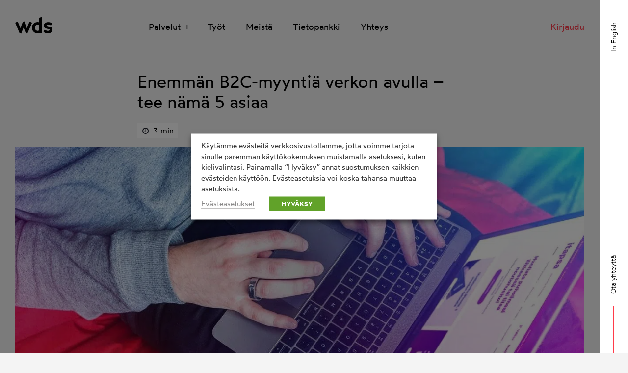

--- FILE ---
content_type: text/html; charset=UTF-8
request_url: https://wds.fi/blogi/enemman-b2c-myyntia-verkon-avulla-tee-nama-5-asiaa/
body_size: 35063
content:
<!doctype html>
<html class="no-js" lang="fi">
<head>
	<meta charset="UTF-8">
	<meta name="viewport" content="width=device-width, initial-scale=1">
	<link rel="profile" href="https://gmpg.org/xfn/11">
	<link rel="apple-touch-icon" sizes="180x180" href="https://wds.fi/wp-content/themes/wds/assets/images/favicon/apple-touch-icon.png">
	<link rel="icon" type="image/png" sizes="32x32" href="https://wds.fi/wp-content/themes/wds/assets/images/favicon/favicon-32x32.png">
	<link rel="icon" type="image/png" sizes="16x16" href="https://wds.fi/wp-content/themes/wds/assets/images/favicon/favicon-16x16.png">
	<link rel="manifest" href="https://wds.fi/wp-content/themes/wds/assets/images/favicon/site.webmanifest">
	<link rel="mask-icon" href="https://wds.fi/wp-content/themes/wds/assets/images/favicon/safari-pinned-tab.svg" color="#eb008b">
	<meta name="msapplication-TileColor" content="#00aba9">
	<meta name="theme-color" content="#ffffff">
	<script>(function(H){H.className=H.className.replace(/\bno-js\b/,'js')})(document.documentElement)</script>

	<script src="https://cdn.jsdelivr.net/npm/textify.js@1.2.2/dist/Textify.min.js"></script>
	<script src="https://unpkg.com/scrollreveal@4"></script>

	<meta name='robots' content='index, follow, max-image-preview:large, max-snippet:-1, max-video-preview:-1' />

	<title>Enemmän B2C-myyntiä verkon avulla – tee nämä 5 asiaa - WDS</title>
	<meta name="description" content="Vaikka yritykselläsi ei olisi aikomustakaan luopua myyjistä, voit verkon avulla saada enemmän asiakkaita ja tuottaa paremman asiakaskokemuksen. Tee nämä 5 asiaa." />
	<link rel="canonical" href="https://wdsfi-wp35202.test.cchosting.fi/blogi/enemman-b2c-myyntia-verkon-avulla-tee-nama-5-asiaa/" />
	<meta property="og:locale" content="fi_FI" />
	<meta property="og:type" content="article" />
	<meta property="og:title" content="Enemmän B2C-myyntiä verkon avulla – tee nämä 5 asiaa - WDS" />
	<meta property="og:description" content="Vaikka yritykselläsi ei olisi aikomustakaan luopua myyjistä, voit verkon avulla saada enemmän asiakkaita ja tuottaa paremman asiakaskokemuksen. Tee nämä 5 asiaa." />
	<meta property="og:url" content="https://wdsfi-wp35202.test.cchosting.fi/blogi/enemman-b2c-myyntia-verkon-avulla-tee-nama-5-asiaa/" />
	<meta property="og:site_name" content="WDS" />
	<meta property="article:published_time" content="2021-05-19T06:13:13+00:00" />
	<meta property="article:modified_time" content="2025-06-02T06:57:03+00:00" />
	<meta property="og:image" content="https://wdsfi-wp35202.test.cchosting.fi/wp-content/uploads/2021/05/hero-verkkosivut-min.jpg" />
	<meta property="og:image:width" content="1440" />
	<meta property="og:image:height" content="708" />
	<meta property="og:image:type" content="image/jpeg" />
	<meta name="author" content="Perttu Paukkeri" />
	<meta name="twitter:card" content="summary_large_image" />
	<meta name="twitter:label1" content="Kirjoittanut" />
	<meta name="twitter:data1" content="Perttu Paukkeri" />
	<meta name="twitter:label2" content="Arvioitu lukuaika" />
	<meta name="twitter:data2" content="5 minuuttia" />
	<script type="application/ld+json" class="yoast-schema-graph">{"@context":"https://schema.org","@graph":[{"@type":"WebPage","@id":"https://wdsfi-wp35202.test.cchosting.fi/blogi/enemman-b2c-myyntia-verkon-avulla-tee-nama-5-asiaa/","url":"https://wdsfi-wp35202.test.cchosting.fi/blogi/enemman-b2c-myyntia-verkon-avulla-tee-nama-5-asiaa/","name":"Enemmän B2C-myyntiä verkon avulla – tee nämä 5 asiaa - WDS","isPartOf":{"@id":"https://wdsfi-wp35202.test.cchosting.fi/#website"},"primaryImageOfPage":{"@id":"https://wdsfi-wp35202.test.cchosting.fi/blogi/enemman-b2c-myyntia-verkon-avulla-tee-nama-5-asiaa/#primaryimage"},"image":{"@id":"https://wdsfi-wp35202.test.cchosting.fi/blogi/enemman-b2c-myyntia-verkon-avulla-tee-nama-5-asiaa/#primaryimage"},"thumbnailUrl":"https://wds.fi/wp-content/uploads/2021/05/hero-verkkosivut-min.jpg","datePublished":"2021-05-19T06:13:13+00:00","dateModified":"2025-06-02T06:57:03+00:00","author":{"@id":"https://wdsfi-wp35202.test.cchosting.fi/#/schema/person/b0e552590e9cf6073f8e5d4ed3f52483"},"description":"Vaikka yritykselläsi ei olisi aikomustakaan luopua myyjistä, voit verkon avulla saada enemmän asiakkaita ja tuottaa paremman asiakaskokemuksen. Tee nämä 5 asiaa.","breadcrumb":{"@id":"https://wdsfi-wp35202.test.cchosting.fi/blogi/enemman-b2c-myyntia-verkon-avulla-tee-nama-5-asiaa/#breadcrumb"},"inLanguage":"fi","potentialAction":[{"@type":"ReadAction","target":["https://wdsfi-wp35202.test.cchosting.fi/blogi/enemman-b2c-myyntia-verkon-avulla-tee-nama-5-asiaa/"]}]},{"@type":"ImageObject","inLanguage":"fi","@id":"https://wdsfi-wp35202.test.cchosting.fi/blogi/enemman-b2c-myyntia-verkon-avulla-tee-nama-5-asiaa/#primaryimage","url":"https://wds.fi/wp-content/uploads/2021/05/hero-verkkosivut-min.jpg","contentUrl":"https://wds.fi/wp-content/uploads/2021/05/hero-verkkosivut-min.jpg","width":1440,"height":708},{"@type":"BreadcrumbList","@id":"https://wdsfi-wp35202.test.cchosting.fi/blogi/enemman-b2c-myyntia-verkon-avulla-tee-nama-5-asiaa/#breadcrumb","itemListElement":[{"@type":"ListItem","position":1,"name":"Etusivu","item":"https://wdsfi-wp35202.test.cchosting.fi/"},{"@type":"ListItem","position":2,"name":"Tietopankki","item":"https://wdsfi-wp35202.test.cchosting.fi/tietopankki/"},{"@type":"ListItem","position":3,"name":"Enemmän B2C-myyntiä verkon avulla – tee nämä 5 asiaa"}]},{"@type":"WebSite","@id":"https://wdsfi-wp35202.test.cchosting.fi/#website","url":"https://wdsfi-wp35202.test.cchosting.fi/","name":"WDS","description":"","inLanguage":"fi"},{"@type":"Person","@id":"https://wdsfi-wp35202.test.cchosting.fi/#/schema/person/b0e552590e9cf6073f8e5d4ed3f52483","name":"Perttu Paukkeri","image":{"@type":"ImageObject","inLanguage":"fi","@id":"https://wdsfi-wp35202.test.cchosting.fi/#/schema/person/image/","url":"https://secure.gravatar.com/avatar/e4b9d81065584f5955a6b789a4161fcb4b1c6a875702ae6a7a521230fbd3707b?s=96&d=mm&r=g","contentUrl":"https://secure.gravatar.com/avatar/e4b9d81065584f5955a6b789a4161fcb4b1c6a875702ae6a7a521230fbd3707b?s=96&d=mm&r=g","caption":"Perttu Paukkeri"},"url":"https://wds.fi/blogi/author/perttu/"}]}</script>


<link rel="alternate" title="oEmbed (JSON)" type="application/json+oembed" href="https://wds.fi/wp-json/oembed/1.0/embed?url=https%3A%2F%2Fwds.fi%2Fblogi%2Fenemman-b2c-myyntia-verkon-avulla-tee-nama-5-asiaa%2F" />
<link rel="alternate" title="oEmbed (XML)" type="text/xml+oembed" href="https://wds.fi/wp-json/oembed/1.0/embed?url=https%3A%2F%2Fwds.fi%2Fblogi%2Fenemman-b2c-myyntia-verkon-avulla-tee-nama-5-asiaa%2F&#038;format=xml" />
<style id='wp-img-auto-sizes-contain-inline-css' type='text/css'>
img:is([sizes=auto i],[sizes^="auto," i]){contain-intrinsic-size:3000px 1500px}
/*# sourceURL=wp-img-auto-sizes-contain-inline-css */
</style>

<style id='classic-theme-styles-inline-css' type='text/css'>
/*! This file is auto-generated */
.wp-block-button__link{color:#fff;background-color:#32373c;border-radius:9999px;box-shadow:none;text-decoration:none;padding:calc(.667em + 2px) calc(1.333em + 2px);font-size:1.125em}.wp-block-file__button{background:#32373c;color:#fff;text-decoration:none}
/*# sourceURL=/wp-includes/css/classic-themes.min.css */
</style>
<link rel='stylesheet' id='contact-form-7-css' href='https://wds.fi/wp-content/plugins/contact-form-7/includes/css/styles.css?ver=5.9.8' type='text/css' media='all' />
<link rel='stylesheet' id='cookie-law-info-css' href='https://wds.fi/wp-content/plugins/webtoffee-gdpr-cookie-consent/public/css/cookie-law-info-public.css?ver=2.6.2' type='text/css' media='all' />
<link rel='stylesheet' id='cookie-law-info-gdpr-css' href='https://wds.fi/wp-content/plugins/webtoffee-gdpr-cookie-consent/public/css/cookie-law-info-gdpr.css?ver=2.6.2' type='text/css' media='all' />
<style id='cookie-law-info-gdpr-inline-css' type='text/css'>
.cli-modal-content, .cli-tab-content { background-color: #ffffff; }.cli-privacy-content-text, .cli-modal .cli-modal-dialog, .cli-tab-container p, a.cli-privacy-readmore { color: #000000; }.cli-tab-header { background-color: #f2f2f2; }.cli-tab-header, .cli-tab-header a.cli-nav-link,span.cli-necessary-caption,.cli-switch .cli-slider:after { color: #000000; }.cli-switch .cli-slider:before { background-color: #ffffff; }.cli-switch input:checked + .cli-slider:before { background-color: #ffffff; }.cli-switch .cli-slider { background-color: #e3e1e8; }.cli-switch input:checked + .cli-slider { background-color: #28a745; }.cli-modal-close svg { fill: #000000; }.cli-tab-footer .wt-cli-privacy-accept-all-btn { background-color: #00acad; color: #ffffff}.cli-tab-footer .wt-cli-privacy-accept-btn { background-color: #00acad; color: #ffffff}.cli-tab-header a:before{ border-right: 1px solid #000000; border-bottom: 1px solid #000000; }
/*# sourceURL=cookie-law-info-gdpr-inline-css */
</style>
<link rel='stylesheet' id='ez-toc-css' href='https://wds.fi/wp-content/plugins/easy-table-of-contents/assets/css/screen.min.css?ver=2.0.78' type='text/css' media='all' />
<style id='ez-toc-inline-css' type='text/css'>
div#ez-toc-container .ez-toc-title {font-size: 120%;}div#ez-toc-container .ez-toc-title {font-weight: 500;}div#ez-toc-container ul li , div#ez-toc-container ul li a {font-size: 95%;}div#ez-toc-container ul li , div#ez-toc-container ul li a {font-weight: 500;}div#ez-toc-container nav ul ul li {font-size: 90%;}div#ez-toc-container {background: #ffffff;border: 1px solid #ffffff;width: 100%;}div#ez-toc-container p.ez-toc-title , #ez-toc-container .ez_toc_custom_title_icon , #ez-toc-container .ez_toc_custom_toc_icon {color: #0a0a0a;}div#ez-toc-container ul.ez-toc-list a {color: #3f3f3f;}div#ez-toc-container ul.ez-toc-list a:hover {color: #000000;}div#ez-toc-container ul.ez-toc-list a:visited {color: #969696;}.ez-toc-counter nav ul li a::before {color: ;}.ez-toc-box-title {font-weight: bold; margin-bottom: 10px; text-align: center; text-transform: uppercase; letter-spacing: 1px; color: #666; padding-bottom: 5px;position:absolute;top:-4%;left:5%;background-color: inherit;transition: top 0.3s ease;}.ez-toc-box-title.toc-closed {top:-25%;}
.ez-toc-container-direction {direction: ltr;}.ez-toc-counter ul {direction: ltr;counter-reset: item ;}.ez-toc-counter nav ul li a::before {content: counter(item, disc) '  ';margin-right: .2em; counter-increment: item;flex-grow: 0;flex-shrink: 0;float: left; }.ez-toc-widget-direction {direction: ltr;}.ez-toc-widget-container ul {direction: ltr;counter-reset: item ;}.ez-toc-widget-container nav ul li a::before {content: counter(item, disc) '  ';margin-right: .2em; counter-increment: item;flex-grow: 0;flex-shrink: 0;float: left; }
/*# sourceURL=ez-toc-inline-css */
</style>
<link rel='stylesheet' id='wds-styles-css' href='https://wds.fi/wp-content/themes/wds/assets/css/main.min.css?ver=1747213087' type='text/css' media='all' />
<script type="text/javascript" src="https://wds.fi/wp-includes/js/jquery/jquery.min.js?ver=3.7.1" id="jquery-core-js"></script>
<script type="text/javascript" src="https://wds.fi/wp-includes/js/jquery/jquery-migrate.min.js?ver=3.4.1" id="jquery-migrate-js"></script>
<script type="text/javascript" id="cookie-law-info-js-extra">
/* <![CDATA[ */
var Cli_Data = {"nn_cookie_ids":["bcookie","lidc","bscookie","__cf_bm","_ga_KMZC1BS9TP","_ga","uid","_hjFirstSeen","_hjIncludedInSessionSample","_hjIncludedInPageviewSample","_hjAbsoluteSessionInProgress","CONSENT","collect_chat_page_load","UserMatchHistory","lang","IDE","uuid2","anj","YSC","VISITOR_INFO1_LIVE","yt-remote-device-id","yt-remote-connected-devices","_gcl_au","_gid","_hjSession_1272375","_lfa_test_cookie_stored","CookieLawInfoConsent","_lfa","_GRECAPTCHA","_fbp","test_cookie","_dc_gtm_UA-10558205-1","READPEAKBID","AnalyticsSyncHistory","C","li_gc","prism_475672407","_hjSessionUser_1272375"],"non_necessary_cookies":{"necessary":["CookieLawInfoConsent","cookielawinfo-checkbox-advertisement","_GRECAPTCHA"],"functional":["bcookie","lidc","bscookie","__cf_bm","collect_chat_page_load","lang"],"analytics":["_ga_KMZC1BS9TP","_ga","uid","_hjFirstSeen","_hjIncludedInSessionSample","_hjIncludedInPageviewSample","_hjAbsoluteSessionInProgress","CONSENT","_gcl_au","_gid","_hjSession_1272375","_lfa_test_cookie_stored","_lfa","_dc_gtm_UA-10558205-1","prism_475672407","_hjSessionUser_1272375"],"advertisement":["UserMatchHistory","IDE","uuid2","anj","YSC","VISITOR_INFO1_LIVE","yt-remote-device-id","yt-remote-connected-devices","_fbp","test_cookie","READPEAKBID","AnalyticsSyncHistory","C","li_gc"]},"cookielist":{"necessary":{"id":54,"status":true,"priority":0,"title":"V\u00e4ltt\u00e4m\u00e4tt\u00f6m\u00e4t","strict":true,"default_state":false,"ccpa_optout":false,"loadonstart":false},"functional":{"id":55,"status":true,"priority":5,"title":"Toiminnalliset","strict":false,"default_state":false,"ccpa_optout":false,"loadonstart":false},"performance":{"id":56,"status":true,"priority":4,"title":"K\u00e4ytett\u00e4vyys","strict":false,"default_state":false,"ccpa_optout":false,"loadonstart":false},"analytics":{"id":57,"status":true,"priority":3,"title":"Analytiikka","strict":false,"default_state":false,"ccpa_optout":false,"loadonstart":false},"advertisement":{"id":58,"status":true,"priority":2,"title":"Mainonta","strict":false,"default_state":false,"ccpa_optout":false,"loadonstart":false},"others":{"id":59,"status":true,"priority":1,"title":"Muut","strict":false,"default_state":false,"ccpa_optout":false,"loadonstart":false}},"ajax_url":"https://wds.fi/wp-admin/admin-ajax.php","current_lang":"fi","security":"77e1deb7dc","eu_countries":["GB"],"geoIP":"disabled","use_custom_geolocation_api":"","custom_geolocation_api":"https://geoip.cookieyes.com/geoip/checker/result.php","consentVersion":"1","strictlyEnabled":["necessary","obligatoire"],"cookieDomain":"","privacy_length":"250","ccpaEnabled":"","ccpaRegionBased":"","ccpaBarEnabled":"","ccpaType":"gdpr","triggerDomRefresh":"","secure_cookies":""};
var log_object = {"ajax_url":"https://wds.fi/wp-admin/admin-ajax.php"};
//# sourceURL=cookie-law-info-js-extra
/* ]]> */
</script>
<script type="text/javascript" src="https://wds.fi/wp-content/plugins/webtoffee-gdpr-cookie-consent/public/js/cookie-law-info-public.js?ver=2.6.2" id="cookie-law-info-js"></script>
<link rel="https://api.w.org/" href="https://wds.fi/wp-json/" /><link rel="alternate" title="JSON" type="application/json" href="https://wds.fi/wp-json/wp/v2/posts/4292" /><meta name="facebook-domain-verification" content="o7gbel40emsd26cfb7yw3ckn1s70gy" />
<meta name="google-site-verification" content="-brh0v4Bm3uGTpcH-RZO90FVsDDhd1fgU-Bt1sGwlRk" />
<!-- Google Tag Manager -->
<script>(function(w,d,s,l,i){w[l]=w[l]||[];w[l].push({'gtm.start':
new Date().getTime(),event:'gtm.js'});var f=d.getElementsByTagName(s)[0],
j=d.createElement(s),dl=l!='dataLayer'?'&l='+l:'';j.async=true;j.src=
'https://metrics.wds.fi/gtm.js?id='+i+dl;f.parentNode.insertBefore(j,f);
})(window,document,'script','dataLayer','GTM-W988QK4');</script>
<!-- End Google Tag Manager -->		<script type="text/javascript">
				(function(c,l,a,r,i,t,y){
					c[a]=c[a]||function(){(c[a].q=c[a].q||[]).push(arguments)};t=l.createElement(r);t.async=1;
					t.src="https://www.clarity.ms/tag/"+i+"?ref=wordpress";y=l.getElementsByTagName(r)[0];y.parentNode.insertBefore(t,y);
				})(window, document, "clarity", "script", "ivetppnwxn");
		</script>
				<style type="text/css" id="wp-custom-css">
			.article-table-wrapper .article-table {
  min-width: 600px;
}

.article-table {
  width: 100%;
  border-collapse: collapse;
}

.article-table td {
  padding: 10px;
  vertical-align: top;
}

.article-table td + td {
  padding-left: 15px;
}

.article-table-wrapper {
  overflow-x: auto;
  width: 100%;
}

		</style>
		<style id='global-styles-inline-css' type='text/css'>
:root{--wp--preset--aspect-ratio--square: 1;--wp--preset--aspect-ratio--4-3: 4/3;--wp--preset--aspect-ratio--3-4: 3/4;--wp--preset--aspect-ratio--3-2: 3/2;--wp--preset--aspect-ratio--2-3: 2/3;--wp--preset--aspect-ratio--16-9: 16/9;--wp--preset--aspect-ratio--9-16: 9/16;--wp--preset--color--black: #000000;--wp--preset--color--cyan-bluish-gray: #abb8c3;--wp--preset--color--white: #ffffff;--wp--preset--color--pale-pink: #f78da7;--wp--preset--color--vivid-red: #cf2e2e;--wp--preset--color--luminous-vivid-orange: #ff6900;--wp--preset--color--luminous-vivid-amber: #fcb900;--wp--preset--color--light-green-cyan: #7bdcb5;--wp--preset--color--vivid-green-cyan: #00d084;--wp--preset--color--pale-cyan-blue: #8ed1fc;--wp--preset--color--vivid-cyan-blue: #0693e3;--wp--preset--color--vivid-purple: #9b51e0;--wp--preset--gradient--vivid-cyan-blue-to-vivid-purple: linear-gradient(135deg,rgb(6,147,227) 0%,rgb(155,81,224) 100%);--wp--preset--gradient--light-green-cyan-to-vivid-green-cyan: linear-gradient(135deg,rgb(122,220,180) 0%,rgb(0,208,130) 100%);--wp--preset--gradient--luminous-vivid-amber-to-luminous-vivid-orange: linear-gradient(135deg,rgb(252,185,0) 0%,rgb(255,105,0) 100%);--wp--preset--gradient--luminous-vivid-orange-to-vivid-red: linear-gradient(135deg,rgb(255,105,0) 0%,rgb(207,46,46) 100%);--wp--preset--gradient--very-light-gray-to-cyan-bluish-gray: linear-gradient(135deg,rgb(238,238,238) 0%,rgb(169,184,195) 100%);--wp--preset--gradient--cool-to-warm-spectrum: linear-gradient(135deg,rgb(74,234,220) 0%,rgb(151,120,209) 20%,rgb(207,42,186) 40%,rgb(238,44,130) 60%,rgb(251,105,98) 80%,rgb(254,248,76) 100%);--wp--preset--gradient--blush-light-purple: linear-gradient(135deg,rgb(255,206,236) 0%,rgb(152,150,240) 100%);--wp--preset--gradient--blush-bordeaux: linear-gradient(135deg,rgb(254,205,165) 0%,rgb(254,45,45) 50%,rgb(107,0,62) 100%);--wp--preset--gradient--luminous-dusk: linear-gradient(135deg,rgb(255,203,112) 0%,rgb(199,81,192) 50%,rgb(65,88,208) 100%);--wp--preset--gradient--pale-ocean: linear-gradient(135deg,rgb(255,245,203) 0%,rgb(182,227,212) 50%,rgb(51,167,181) 100%);--wp--preset--gradient--electric-grass: linear-gradient(135deg,rgb(202,248,128) 0%,rgb(113,206,126) 100%);--wp--preset--gradient--midnight: linear-gradient(135deg,rgb(2,3,129) 0%,rgb(40,116,252) 100%);--wp--preset--font-size--small: 13px;--wp--preset--font-size--medium: 20px;--wp--preset--font-size--large: 36px;--wp--preset--font-size--x-large: 42px;--wp--preset--spacing--20: 0.44rem;--wp--preset--spacing--30: 0.67rem;--wp--preset--spacing--40: 1rem;--wp--preset--spacing--50: 1.5rem;--wp--preset--spacing--60: 2.25rem;--wp--preset--spacing--70: 3.38rem;--wp--preset--spacing--80: 5.06rem;--wp--preset--shadow--natural: 6px 6px 9px rgba(0, 0, 0, 0.2);--wp--preset--shadow--deep: 12px 12px 50px rgba(0, 0, 0, 0.4);--wp--preset--shadow--sharp: 6px 6px 0px rgba(0, 0, 0, 0.2);--wp--preset--shadow--outlined: 6px 6px 0px -3px rgb(255, 255, 255), 6px 6px rgb(0, 0, 0);--wp--preset--shadow--crisp: 6px 6px 0px rgb(0, 0, 0);}:where(.is-layout-flex){gap: 0.5em;}:where(.is-layout-grid){gap: 0.5em;}body .is-layout-flex{display: flex;}.is-layout-flex{flex-wrap: wrap;align-items: center;}.is-layout-flex > :is(*, div){margin: 0;}body .is-layout-grid{display: grid;}.is-layout-grid > :is(*, div){margin: 0;}:where(.wp-block-columns.is-layout-flex){gap: 2em;}:where(.wp-block-columns.is-layout-grid){gap: 2em;}:where(.wp-block-post-template.is-layout-flex){gap: 1.25em;}:where(.wp-block-post-template.is-layout-grid){gap: 1.25em;}.has-black-color{color: var(--wp--preset--color--black) !important;}.has-cyan-bluish-gray-color{color: var(--wp--preset--color--cyan-bluish-gray) !important;}.has-white-color{color: var(--wp--preset--color--white) !important;}.has-pale-pink-color{color: var(--wp--preset--color--pale-pink) !important;}.has-vivid-red-color{color: var(--wp--preset--color--vivid-red) !important;}.has-luminous-vivid-orange-color{color: var(--wp--preset--color--luminous-vivid-orange) !important;}.has-luminous-vivid-amber-color{color: var(--wp--preset--color--luminous-vivid-amber) !important;}.has-light-green-cyan-color{color: var(--wp--preset--color--light-green-cyan) !important;}.has-vivid-green-cyan-color{color: var(--wp--preset--color--vivid-green-cyan) !important;}.has-pale-cyan-blue-color{color: var(--wp--preset--color--pale-cyan-blue) !important;}.has-vivid-cyan-blue-color{color: var(--wp--preset--color--vivid-cyan-blue) !important;}.has-vivid-purple-color{color: var(--wp--preset--color--vivid-purple) !important;}.has-black-background-color{background-color: var(--wp--preset--color--black) !important;}.has-cyan-bluish-gray-background-color{background-color: var(--wp--preset--color--cyan-bluish-gray) !important;}.has-white-background-color{background-color: var(--wp--preset--color--white) !important;}.has-pale-pink-background-color{background-color: var(--wp--preset--color--pale-pink) !important;}.has-vivid-red-background-color{background-color: var(--wp--preset--color--vivid-red) !important;}.has-luminous-vivid-orange-background-color{background-color: var(--wp--preset--color--luminous-vivid-orange) !important;}.has-luminous-vivid-amber-background-color{background-color: var(--wp--preset--color--luminous-vivid-amber) !important;}.has-light-green-cyan-background-color{background-color: var(--wp--preset--color--light-green-cyan) !important;}.has-vivid-green-cyan-background-color{background-color: var(--wp--preset--color--vivid-green-cyan) !important;}.has-pale-cyan-blue-background-color{background-color: var(--wp--preset--color--pale-cyan-blue) !important;}.has-vivid-cyan-blue-background-color{background-color: var(--wp--preset--color--vivid-cyan-blue) !important;}.has-vivid-purple-background-color{background-color: var(--wp--preset--color--vivid-purple) !important;}.has-black-border-color{border-color: var(--wp--preset--color--black) !important;}.has-cyan-bluish-gray-border-color{border-color: var(--wp--preset--color--cyan-bluish-gray) !important;}.has-white-border-color{border-color: var(--wp--preset--color--white) !important;}.has-pale-pink-border-color{border-color: var(--wp--preset--color--pale-pink) !important;}.has-vivid-red-border-color{border-color: var(--wp--preset--color--vivid-red) !important;}.has-luminous-vivid-orange-border-color{border-color: var(--wp--preset--color--luminous-vivid-orange) !important;}.has-luminous-vivid-amber-border-color{border-color: var(--wp--preset--color--luminous-vivid-amber) !important;}.has-light-green-cyan-border-color{border-color: var(--wp--preset--color--light-green-cyan) !important;}.has-vivid-green-cyan-border-color{border-color: var(--wp--preset--color--vivid-green-cyan) !important;}.has-pale-cyan-blue-border-color{border-color: var(--wp--preset--color--pale-cyan-blue) !important;}.has-vivid-cyan-blue-border-color{border-color: var(--wp--preset--color--vivid-cyan-blue) !important;}.has-vivid-purple-border-color{border-color: var(--wp--preset--color--vivid-purple) !important;}.has-vivid-cyan-blue-to-vivid-purple-gradient-background{background: var(--wp--preset--gradient--vivid-cyan-blue-to-vivid-purple) !important;}.has-light-green-cyan-to-vivid-green-cyan-gradient-background{background: var(--wp--preset--gradient--light-green-cyan-to-vivid-green-cyan) !important;}.has-luminous-vivid-amber-to-luminous-vivid-orange-gradient-background{background: var(--wp--preset--gradient--luminous-vivid-amber-to-luminous-vivid-orange) !important;}.has-luminous-vivid-orange-to-vivid-red-gradient-background{background: var(--wp--preset--gradient--luminous-vivid-orange-to-vivid-red) !important;}.has-very-light-gray-to-cyan-bluish-gray-gradient-background{background: var(--wp--preset--gradient--very-light-gray-to-cyan-bluish-gray) !important;}.has-cool-to-warm-spectrum-gradient-background{background: var(--wp--preset--gradient--cool-to-warm-spectrum) !important;}.has-blush-light-purple-gradient-background{background: var(--wp--preset--gradient--blush-light-purple) !important;}.has-blush-bordeaux-gradient-background{background: var(--wp--preset--gradient--blush-bordeaux) !important;}.has-luminous-dusk-gradient-background{background: var(--wp--preset--gradient--luminous-dusk) !important;}.has-pale-ocean-gradient-background{background: var(--wp--preset--gradient--pale-ocean) !important;}.has-electric-grass-gradient-background{background: var(--wp--preset--gradient--electric-grass) !important;}.has-midnight-gradient-background{background: var(--wp--preset--gradient--midnight) !important;}.has-small-font-size{font-size: var(--wp--preset--font-size--small) !important;}.has-medium-font-size{font-size: var(--wp--preset--font-size--medium) !important;}.has-large-font-size{font-size: var(--wp--preset--font-size--large) !important;}.has-x-large-font-size{font-size: var(--wp--preset--font-size--x-large) !important;}
/*# sourceURL=global-styles-inline-css */
</style>
<link rel='stylesheet' id='cookie-law-info-table-css' href='https://wds.fi/wp-content/plugins/webtoffee-gdpr-cookie-consent/public/css/cookie-law-info-table.css?ver=2.6.2' type='text/css' media='all' />
</head>

<body class="wp-singular post-template-default single single-post postid-4292 single-format-standard wp-theme-wds">
<!-- Google Tag Manager (noscript) -->
<noscript><iframe src="https://metrics.wds.fi/ns.html?id=GTM-W988QK4"
height="0" width="0" style="display:none;visibility:hidden"></iframe></noscript>
<!-- End Google Tag Manager (noscript) -->

<div id="page" class="site header-absolute site-head-dark">
	<a class="skip-link screen-reader-text" href="#content">Skip to content</a>

	<header id="masthead" class="site-header headroom">

		<div class="container">

			<div class="site-branding">
									<p class="site-title">
						<a href="https://wds.fi/" rel="home">
							<span class="screen-reader-text">WDS</span>
							<svg xmlns="http://www.w3.org/2000/svg" width="76" height="34.27000045776367" viewBox="0 0 76 34.27"><path d="M24.58,55.926l-3.348-1.938-4.17-10.572L12.1,55.955,8.634,54.076,0,33.607,5.139,31.2l5.492,13.42,4.434-11.365L18.354,30.7l5.2,13.92L29.219,31.2l5.11,2.408Z" transform="translate(0 -21.685)" fill="#ff3b4a" class="svg-elem-1"></path><path d="M131.006,16.856a5.383,5.383,0,0,0-1.821-.734,8.565,8.565,0,0,0-1.762-.147,5.464,5.464,0,0,0-2.2.44,4.641,4.641,0,0,0-1.733,1.263,5.432,5.432,0,0,0-1.145,1.909,7.068,7.068,0,0,0-.411,2.437,7.671,7.671,0,0,0,.411,2.5,6.4,6.4,0,0,0,1.2,2.026,5.771,5.771,0,0,0,1.821,1.351,5.514,5.514,0,0,0,2.349.5,4.3,4.3,0,0,0,1.7-.323c.47-.235,1-.5,1.556-.822v-10.4Zm5.844,17.209-4.023-1.556c-.969.235-1.879.47-2.7.7a10.255,10.255,0,0,1-2.79.323,11.243,11.243,0,0,1-8.046-3.289A11.382,11.382,0,0,1,116,22.142a12.318,12.318,0,0,1,.852-4.64A10.537,10.537,0,0,1,119.2,13.89a11.235,11.235,0,0,1,3.583-2.379,12.034,12.034,0,0,1,4.522-.852,10.975,10.975,0,0,1,3.7.529V1.7L136.85,0Z" transform="translate(-81.935)" fill="#ff3b4a" class="svg-elem-2"></path><path d="M211.212,43.56a8.711,8.711,0,0,0-2.966-1.468,12.244,12.244,0,0,0-2.878-.352,4.672,4.672,0,0,0-2.114.5c-.646.323-.969.734-.969,1.2,0,.44.294.793.881,1.028a15.636,15.636,0,0,0,2.261.646c.91.206,1.879.411,2.937.646a12.1,12.1,0,0,1,2.937,1.087,6.656,6.656,0,0,1,2.261,1.968,5.457,5.457,0,0,1,.881,3.23,6.236,6.236,0,0,1-.793,3.2,7.156,7.156,0,0,1-2.114,2.291,9.889,9.889,0,0,1-3.025,1.41,13.18,13.18,0,0,1-3.583.47A17.161,17.161,0,0,1,196,56.745l2.2-4.552a28.137,28.137,0,0,0,3.759,1.527,10.513,10.513,0,0,0,3.26.529,4.694,4.694,0,0,0,2.32-.587,1.823,1.823,0,0,0,1.028-1.645c0-.382-.294-.7-.881-.91a12.838,12.838,0,0,0-2.261-.617c-.91-.206-1.879-.411-2.937-.675a11.707,11.707,0,0,1-2.937-1.116,6.9,6.9,0,0,1-2.261-1.938,5.694,5.694,0,0,1-.147-5.844,7.982,7.982,0,0,1,2-2.232,10.306,10.306,0,0,1,2.937-1.527,10.753,10.753,0,0,1,3.495-.558,16.535,16.535,0,0,1,4.2.558,12.548,12.548,0,0,1,4.023,1.85Z" transform="translate(-138.442 -25.852)" fill="#ff3b4a" class="svg-elem-3"></path></svg>
						</a>
					</p>
							</div><!-- .site-branding -->

			<nav id="site-navigation" class="main-navigation">

				<!-- Small menu toggle button -->
				<button class="nav-toggle nav-toggle--x" aria-controls="primary-menu" aria-expanded="false">
					<span class="nav-toggle__bar"></span>
					<span class="nav-toggle__text screen-reader-text">Valikko</span>
				</button>

				<div class="nav-menu-wrap">
					<div class="nav-menu-wrap-inner">

						<ul id="primary-menu" class="sm-menu sm-menu-simple"><li id="menu-item-230" class="has-mega-menu menu-item menu-item-type-post_type menu-item-object-page menu-item-has-children menu-item-230"><a href="https://wds.fi/palvelut/">Palvelut</a>
<ul class="sub-menu mega-menu">
	<li id="menu-item-4782" class="menu-item menu-item-type-post_type menu-item-object-page menu-item-has-children menu-item-4782"><a href="https://wds.fi/palvelut/markkinointitiimi/">Markkinointitiimi</a>
	<ul class="sub-menu mega-menu">
		<li id="menu-item-5153" class="menu-item menu-item-type-post_type menu-item-object-page menu-item-5153"><a href="https://wds.fi/palvelut/markkinointitiimi/markkinointisuunnitelma/">Markkinointisuunnitelma</a></li>
		<li id="menu-item-305" class="menu-item menu-item-type-post_type menu-item-object-page menu-item-305"><a href="https://wds.fi/palvelut/markkinointitiimi/markkinoinnin-johtaminen/">Markkinoinnin johtaminen</a></li>
	</ul>
</li>
	<li id="menu-item-5002" class="menu-item menu-item-type-post_type menu-item-object-page menu-item-has-children menu-item-5002"><a href="https://wds.fi/palvelut/brandin-rakentaminen/">Brändin rakentaminen</a>
	<ul class="sub-menu mega-menu">
		<li id="menu-item-5003" class="menu-item menu-item-type-post_type menu-item-object-page menu-item-5003"><a href="https://wds.fi/palvelut/brandin-rakentaminen/brandistrategia/">Brändistrategia</a></li>
		<li id="menu-item-5004" class="menu-item menu-item-type-post_type menu-item-object-page menu-item-5004"><a href="https://wds.fi/palvelut/brandin-rakentaminen/visuaalinen-ilme/">Visuaalinen ilme</a></li>
	</ul>
</li>
	<li id="menu-item-5159" class="menu-item menu-item-type-post_type menu-item-object-page menu-item-5159"><a href="https://wds.fi/palvelut/verkkosivut/">Verkkosivut</a></li>
	<li id="menu-item-5149" class="menu-item menu-item-type-post_type menu-item-object-page menu-item-has-children menu-item-5149"><a href="https://wds.fi/palvelut/digitaalinen-markkinointi/">Digitaalinen markkinointi</a>
	<ul class="sub-menu mega-menu">
		<li id="menu-item-5150" class="menu-item menu-item-type-post_type menu-item-object-page menu-item-5150"><a href="https://wds.fi/palvelut/digitaalinen-markkinointi/google-ads-mainonta/">Google Ads -mainonta</a></li>
		<li id="menu-item-5152" class="menu-item menu-item-type-post_type menu-item-object-page menu-item-5152"><a href="https://wds.fi/palvelut/digitaalinen-markkinointi/some-markkinointi/">Some-markkinointi</a></li>
		<li id="menu-item-5160" class="menu-item menu-item-type-post_type menu-item-object-page menu-item-5160"><a href="https://wds.fi/palvelut/digitaalinen-markkinointi/markkinoinnin-automaatio/">Markkinoinnin automaatio</a></li>
	</ul>
</li>
</ul>
</li>
<li id="menu-item-4781" class="menu-item menu-item-type-post_type_archive menu-item-object-case menu-item-4781"><a href="https://wds.fi/case/">Työt</a></li>
<li id="menu-item-223" class="menu-item menu-item-type-post_type menu-item-object-page menu-item-223"><a href="https://wds.fi/markkinointitoimisto-wds/">Meistä</a></li>
<li id="menu-item-222" class="menu-item menu-item-type-post_type menu-item-object-page current_page_parent menu-item-222"><a href="https://wds.fi/tietopankki/">Tietopankki</a></li>
<li id="menu-item-227" class="menu-item menu-item-type-post_type menu-item-object-page menu-item-227"><a href="https://wds.fi/yhteys/">Yhteys</a></li>
</ul>
						<div class="site-header-top-area">
							<div class="site-header-top-area_item site-header-top-link">
								<a href="https://app.wds.fi/">Kirjaudu</a>
							</div>
						</div>

					</div>
				</div>

			</nav><!-- #site-navigation -->

		</div>

	</header><!-- #masthead -->

	<div id="content" class="site-content">

	<div id="primary" class="content-area">
		<main id="main" class="site-main">

			
<section class="hero-single ">

	
	<div class="hero-content">

		
		<div class="container" >

			<header>
				<h1 class="hero-title">Enemmän B2C-myyntiä verkon avulla – tee nämä 5 asiaa</h1>
								<span class="span-reading-time rt-reading-time"><span class="rt-label rt-prefix">Reading Time:</span> <span class="rt-time"> 3</span> <span class="rt-label rt-postfix">min</span></span>							</header>

		</div>
	</div>
</section>

			<div class="sigle-post-wrap">

				
<article id="post-4292" class="post-4292 post type-post status-publish format-standard has-post-thumbnail hentry category-digimarkkinointi">

			<div class="container container-post-thumbnail">
			<picture class="content-featured-image wp-post-image" decoding="async" fetchpriority="high">
<source type="image/webp" srcset="https://wds.fi/wp-content/uploads/2021/05/hero-verkkosivut-min-1292x708.jpg.webp"/>
<img width="1292" height="708" src="https://wds.fi/wp-content/uploads/2021/05/hero-verkkosivut-min-1292x708.jpg" alt="" decoding="async" fetchpriority="high"/>
</picture>
		</div>
	
	<div class="container container-single">

		<div class="entry-inner-wrapper">

			<div class="entry-content">

				<div class="entry-meta">

				
										<div class="author-top-wrap author-img-true">

												<div class="author-img">
							<img width="513" height="514" src="https://wds.fi/wp-content/uploads/2019/02/perttu-profile-square.jpg" class="attachment-profile_thumb size-profile_thumb" alt="" decoding="async" srcset="https://wds.fi/wp-content/uploads/2019/02/perttu-profile-square.jpg 513w, https://wds.fi/wp-content/uploads/2019/02/perttu-profile-square-300x300.jpg 300w, https://wds.fi/wp-content/uploads/2019/02/perttu-profile-square-150x150.jpg 150w" sizes="(max-width: 513px) 100vw, 513px" />						</div>
						
												<span class="byline"> Kirjoittanut<br>
							<span class="author vcard">
								<b><a class="url" href="https://wds.fi/markkinointitoimisto-wds/perttu-paukkeri/">Perttu Paukkeri</a></b>
																<br><span class="personnel-item-position">Yrittäjä</span>
															</span>
						</span>
											</div>
					
					<div class="date-some-wrap">
					<span class="meta-date">19.5.2021</span>
					<div class="share-buttons">

	<span class="share-buttons-title screen-reader-text">Jaa artikkeli</span>

	<ul class="rrssb-buttons clearfix">

		<li class="rrssb-facebook">
			<!--  Replace with your URL. For best results, make sure you page has the proper FB Open Graph tags in header:
						https://developers.facebook.com/docs/opengraph/howtos/maximizing-distribution-media-content/ -->
			<a href="https://www.facebook.com/sharer/sharer.php?u=https://wds.fi/blogi/enemman-b2c-myyntia-verkon-avulla-tee-nama-5-asiaa/" class="popup" style="background-color: tranparent;">
				<span class="rrssb-icon">
					<svg version="1.1" xmlns="http://www.w3.org/2000/svg" width="18" height="32" viewBox="0 0 18 32">
						<path	path fill="#010101" d="M11.617 17.716v13.762h-6.161v-13.762h-5.027v-5.701h4.996v-4.353c0-4.935 2.943-7.663 7.448-7.663 2.146 0 4.414 0.398 4.414 0.398v4.843h-2.483c-2.452 0-3.218 1.533-3.218 3.065v3.709h5.456l-0.889 5.701h-4.536z"></path>
					</svg>
				</span>
				<span class="rrssb-text screen-reader-text">facebook</span>
			</a>
		</li>

		<li class="rrssb-twitter">
			<!-- Replace href with your Meta and URL information  -->
			<a href="https://twitter.com/intent/tweet?text=https://wds.fi/blogi/enemman-b2c-myyntia-verkon-avulla-tee-nama-5-asiaa/" class="popup"  style="background-color: tranparent;">
				<span class="rrssb-icon">
					<svg version="1.1" xmlns="http://www.w3.org/2000/svg" width="39" height="32" viewBox="0 0 39 32">
						<path fill="#010101" d="M34.642 9.849c0 10.302-7.811 22.151-22.151 22.151-4.415 0-8.491-1.283-11.962-3.509 0.641 0.075 1.245 0.113 1.887 0.113 3.623 0 6.981-1.245 9.66-3.321-3.434-0.075-6.302-2.302-7.283-5.396 0.491 0.075 0.981 0.113 1.472 0.113 0.679 0 1.396-0.113 2.038-0.264-3.509-0.717-6.189-3.849-6.189-7.623v-0.113c1.019 0.566 2.226 0.943 3.509 0.981-2.075-1.396-3.472-3.774-3.472-6.491 0-1.434 0.377-2.755 1.057-3.925 3.849 4.755 9.585 7.811 16.038 8.151-0.113-0.566-0.189-1.17-0.189-1.774 0-4.302 3.472-7.774 7.774-7.774 2.226 0 4.264 0.943 5.698 2.453 1.774-0.34 3.434-0.981 4.943-1.887-0.566 1.811-1.811 3.321-3.434 4.302 1.547-0.151 3.094-0.604 4.491-1.208-1.057 1.547-2.377 2.906-3.887 4.038 0 0.302 0 0.642 0 0.981z"></path>
					</svg>
				</span>
				<span class="rrssb-text screen-reader-text">twitter</span>
			</a>
		</li>

		<li class="rrssb-linkedin">
				        <a href="http://www.linkedin.com/shareArticle?mini=true&amp;url=https://wds.fi/blogi/enemman-b2c-myyntia-verkon-avulla-tee-nama-5-asiaa/&amp;title=Enemmän B2C-myyntiä verkon avulla – tee nämä 5 asiaa&amp;summary=" class="popup" style="background-color: tranparent;">
          <span class="rrssb-icon">
            <svg xmlns="http://www.w3.org/2000/svg" viewBox="0 0 28 28"><path d="M25.424 15.887v8.447h-4.896v-7.882c0-1.98-.71-3.33-2.48-3.33-1.354 0-2.158.91-2.514 1.802-.13.315-.162.753-.162 1.194v8.216h-4.9s.067-13.35 0-14.73h4.9v2.087c-.01.017-.023.033-.033.05h.032v-.05c.65-1.002 1.812-2.435 4.414-2.435 3.222 0 5.638 2.106 5.638 6.632zM5.348 2.5c-1.676 0-2.772 1.093-2.772 2.54 0 1.42 1.066 2.538 2.717 2.546h.032c1.71 0 2.77-1.132 2.77-2.546C8.056 3.593 7.02 2.5 5.344 2.5h.005zm-2.48 21.834h4.896V9.604H2.867v14.73z"/></svg>
          </span>
          <span class="rrssb-text">linkedin</span>
        </a>
    </li>


	</ul>
	<!-- Buttons end here -->

</div>
					</div>

				</div><!-- .entry-meta -->

				<div id="ez-toc-container" class="ez-toc-v2_0_78 counter-hierarchy ez-toc-counter ez-toc-custom ez-toc-container-direction">
<div class="ez-toc-title-container">
<p class="ez-toc-title" style="cursor:inherit">Sisältö</p>
<span class="ez-toc-title-toggle"><a href="#" class="ez-toc-pull-right ez-toc-btn ez-toc-btn-xs ez-toc-btn-default ez-toc-toggle" aria-label="Toggle Table of Content"><span class="ez-toc-js-icon-con"><span class=""><span class="eztoc-hide" style="display:none;">Toggle</span><span class="ez-toc-icon-toggle-span"><svg style="fill: #0a0a0a;color:#0a0a0a" xmlns="http://www.w3.org/2000/svg" class="list-377408" width="20px" height="20px" viewBox="0 0 24 24" fill="none"><path d="M6 6H4v2h2V6zm14 0H8v2h12V6zM4 11h2v2H4v-2zm16 0H8v2h12v-2zM4 16h2v2H4v-2zm16 0H8v2h12v-2z" fill="currentColor"></path></svg><svg style="fill: #0a0a0a;color:#0a0a0a" class="arrow-unsorted-368013" xmlns="http://www.w3.org/2000/svg" width="10px" height="10px" viewBox="0 0 24 24" version="1.2" baseProfile="tiny"><path d="M18.2 9.3l-6.2-6.3-6.2 6.3c-.2.2-.3.4-.3.7s.1.5.3.7c.2.2.4.3.7.3h11c.3 0 .5-.1.7-.3.2-.2.3-.5.3-.7s-.1-.5-.3-.7zM5.8 14.7l6.2 6.3 6.2-6.3c.2-.2.3-.5.3-.7s-.1-.5-.3-.7c-.2-.2-.4-.3-.7-.3h-11c-.3 0-.5.1-.7.3-.2.2-.3.5-.3.7s.1.5.3.7z"/></svg></span></span></span></a></span></div>
<nav><ul class='ez-toc-list ez-toc-list-level-1 ' ><li class='ez-toc-page-1 ez-toc-heading-level-2'><a class="ez-toc-link ez-toc-heading-1" href="#1_Tunne_asiakkaasi_polku" >1. Tunne asiakkaasi polku</a></li><li class='ez-toc-page-1 ez-toc-heading-level-2'><a class="ez-toc-link ez-toc-heading-2" href="#2_Suunnittele_mita_tietoa_tarvitaan_jotta_voit_ehdottaa_asiakkaalle_ratkaisua" >2. Suunnittele, mitä tietoa tarvitaan, jotta voit ehdottaa asiakkaalle ratkaisua</a></li><li class='ez-toc-page-1 ez-toc-heading-level-2'><a class="ez-toc-link ez-toc-heading-3" href="#3_Tee_sivustostasi_myyja_joka_ehdottaa_ratkaisua_ja_ohjaa_eteenpain" >3. Tee sivustostasi myyjä, joka ehdottaa ratkaisua ja ohjaa eteenpäin</a></li><li class='ez-toc-page-1 ez-toc-heading-level-2'><a class="ez-toc-link ez-toc-heading-4" href="#4_Kokoa_asiakastieto_yhteen_paikkaan" >4. Kokoa asiakastieto yhteen paikkaan</a></li><li class='ez-toc-page-1 ez-toc-heading-level-2'><a class="ez-toc-link ez-toc-heading-5" href="#5_Automatisoi_viestintaa" >5. Automatisoi viestintää</a></li><li class='ez-toc-page-1 ez-toc-heading-level-2'><a class="ez-toc-link ez-toc-heading-6" href="#Haluatko_lisaa_myyntia" >Haluatko lisää myyntiä?</a></li></ul></nav></div>

<p>B2C-myynti verkossa ei aina tarvitse tarkoittaa verkkokauppaa. Vaikka yritykselläsi ei olisi aikomustakaan luopua myyjistä, voit verkon avulla saada enemmän asiakkaita ja tuottaa paremman asiakaskokemuksen.</p>
<p>Tässä kirjoituksessa tiivistän 5 asiaa, jotka tarvitset tehokkaaseen B2C-myyntiin verkossa.</p>
<h2><span class="ez-toc-section" id="1_Tunne_asiakkaasi_polku"></span>1. Tunne asiakkaasi polku<span class="ez-toc-section-end"></span></h2>
<p>Asiakkaan polku kuvaa potentiaalisen asiakkaasi ajatuksia ja toimintaa ostoprosessin eri vaiheissa. Se auttaa hahmottamaan, minkälaista tietoa ostaja kaipaa ja miten ostamisen esteitä voidaan poistaa.</p>
<h3>Tarpeen herääminen</h3>
<p>Missä tilanteessa tarve ostamiselle tyypillisesti herää? Mistä kanavista asiakas yleisimmin lähtee hakemaan tietoa?</p>
<h3>Tiedonhaku ja vaihtoehtojen vertailu</h3>
<p>Mitkä ovat yleisimmät kysymykset asiakkaan mielessä, kun hän kartoittaa vaihtoehtoja ja itselleen sopivinta ratkaisua? Mitä pelkoja tai ennakkoluuloja hankintaan ehkä liittyy?</p>
<p>Mitä asiakas tarvitsee ostopäätöksen tekemiseen? Huomioi myös sellaiset tarpeet, jotka eivät suoraan liity myymääsi ratkaisuun (esimerkiksi asuntolainapäätös asunnon ostajalle).</p>
<h3>Toimitusprosessi ja mahdolliset ongelmatilanteet</h3>
<p>Muista, että kaupan syntyminen on vasta puolet asiasta. Asiakkaasi haluaa usein tietää jo ennen ostopäätöksen tekemistä, miten tuote tai palvelu toimitetaan ja missä aikataulussa asiat tapahtuvat.</p>
<p>Esimerkiksi keittiöremontin tilannut asiakas miettii, koska asennus aloitetaan, kauanko se vie aikaa, miten asunto pitää suojata ja koska hän pääsee taas kokkaamaan.</p>
<p>Huomioi myös mahdolliset haasteet: asiakas tarvitsee käyttöohjeita tai haluaa muuttaa sovittua toimitusaikaa. Miten asiakkaan tulisi silloin toimia?</p>
<p><em>Lue lisää:</em> <a href="https://wds.fi/blogi/mita-hyotya-asiakaspolun-ymmartamisesta-on-yrityksesi-kasvussa/">Mitä hyötyä asiakaspolun ymmärtämisestä on yrityksesi kasvulle?.</a></p>
<p><em>Huomioitko markkinoinnissa yrityksesi ostajapersoonat? Niistä voit lukea artikkelistamme</em> <a href="https://wds.fi/blogi/ostajapersoonien-avulla-tasmallista-markkinointia-unelma-asiakkaille/">Ostajapersoonien avulla täsmällistä markkinointia unelma-asiakkaille</a>.</p>
<h2><span class="ez-toc-section" id="2_Suunnittele_mita_tietoa_tarvitaan_jotta_voit_ehdottaa_asiakkaalle_ratkaisua"></span>2. Suunnittele, mitä tietoa tarvitaan, jotta voit ehdottaa asiakkaalle ratkaisua<span class="ez-toc-section-end"></span></h2>
<p>Yrityksesi verkkosivuston ei tulisi olla näyteikkuna tai esite, joka jättää ostajan yksin vaihtoehtojen keskelle, vaan sen tulisi ohjata eteenpäin.<br />
Mieti, miten voit esimerkiksi viidellä kysymyksellä selvittää, mikä on asiakkaalle paras ratkaisu – ja antaa sille joko tarkan tai vähintään suuntaa antavan hinnan.</p>
<p>Hinta kiinnostaa aivan jokaista asiakasta. Sitä käytetään paitsi toimittajien vertailuun, myös yleisen hintatason selvittämiseen. On myös myyjän etu, että hintataso on asiakkaan tiedossa ja linjassa hänen budjettinsa kanssa.<br />
Jos tämä tuntuu vaikealta, kannattaa yleensä palata pohtimaan asiakkaan matkaa ja oman palvelun suunnittelua sen ympärille. On huomattavasti helpompi myydä, kun palvelun vaiheet on hyvin mietitty.</p>
<h2><span class="ez-toc-section" id="3_Tee_sivustostasi_myyja_joka_ehdottaa_ratkaisua_ja_ohjaa_eteenpain"></span>3. Tee sivustostasi myyjä, joka ehdottaa ratkaisua ja ohjaa eteenpäin<span class="ez-toc-section-end"></span></h2>
<p>Kun myytävä palvelu on suunniteltu asiakaslähtöiseksi ja on tiedossa, millä kysymyksillä asiakkaalle saadaan tehtyä alustava ehdotus, on verkkosivuston rakentamisen aika.</p>
<p>Kannattaa yhdistää asiakkaalle sopivan ratkaisun suosittelu ja <a href="https://wds.fi/blogi/liidien-hankinta-verkkosivuilta/">liidien hankinta</a> esimerkiksi näin:</p>
<ol>
<li>Asiakas vastaa kysymyksiin tuotevalitsimessa tai hintalaskurissa</li>
<li>Asiakas saa tulokseksi suosituksen ja hänelle tarjotaan hinta-arviota yhteystietoja vastaan</li>
<li>Asiakas antaa yhteystietonsa lomakkeelle ja saa näkyviin hinta-arvion</li>
</ol>
<p>Verkossa asiakkaalle kannattaa aina ehdottaa seuraavaa askelta – aivan kuten henkilökohtaisessa myynnissäkin. Se voi olla esimerkiksi ohjaus lisätietojen pariin tai kehoitus olla yhteydessä myyjäyritykseen, esimerkiksi varata aika myyjälle.</p>
<p>Verkkosivuston kehittämisen ohella kannattaa aina myös olla aktiivisesti yhteydessä liideihin eikä vain jäädä odottelemaan tarjouspyyntöjä. Vaikka kauppaa ei joka kerta heti syntyisi, saadaan tietoa asiakkaasta ja siitä, onko hän aikeissa ostaa joskus myöhemmin.</p>
<p><em>Täsmäpaketin liidejä tuottavasta verkkosivustosta luet:</em></p>
<p><a href="https://wds.fi/blogi/liidien-hankinta-verkkosivuilta/">Liidien hankinta verkkosivuilta – yrityksen verkkosivut liidikoneeksi</a></p>
<h2><span class="ez-toc-section" id="4_Kokoa_asiakastieto_yhteen_paikkaan"></span>4. Kokoa asiakastieto yhteen paikkaan<span class="ez-toc-section-end"></span></h2>
<p>Varmista, että verkkosivuston liidit kerätään tietojärjestelmään, josta löytyvät tiedot myös liidin aikaisemmasta käyttäytymisestä (esimerkiksi. uutiskirjetilauksesta) tai ostohistoriasta, jos sellaista on.</p>
<p>Kun kaikki aktiviteetit kirjataan samaan järjestelmään, ei asiakkaan tarvitse esittäytyä joka kerta uudestaan, vaan myyjä osaa huomioida aiemman tutustumisen ja voi jatkaa siitä. Tuloksena on parempi asiakaskokemus.</p>
<h2><span class="ez-toc-section" id="5_Automatisoi_viestintaa"></span>5. Automatisoi viestintää<span class="ez-toc-section-end"></span></h2>
<p>Asiakaskokemuksen ja myös kaupan syntymisen kannalta on tärkeää, että asiakas saa tarvitsemansa tiedon ilman turhaa odottelua. <a href="https://wds.fi/palvelut/digitaalinen-markkinointi/markkinoinnin-automaatio/">Markkinoinnin automaatiota</a> hyödyntämällä voidaan varmistaa, että tietyt viestit tulee lähetettyä ajallaan.</p>
<p>Esimerkkejä viesteistä, jotka on helppo automatisoida.</p>
<ol>
<li>Asiakas vastaa hintalaskurin kysymyksiin ja saa ehdotuksen. Ehdotus lähetetään hänelle sähköpostilla ja samassa yhteydessä voidaan tarjota ajanvarausta myyjälle.</li>
<li>Asiakas ei ole palannut asiaan, joten automaatiolla lähetetään muistutusviesti.</li>
<li>Asiakas tekee tilauksen, josta hänelle lähetetään automaattinen vahvistus sekä ohjeistus käyttöönottoon/asennukseen.</li>
<li>Asiakasviestintä kuten uutiskirjeenä lähetettävät käyttövinkit.</li>
</ol>
<p>Viestinnän automatisointi vapauttaa myyjät palvelemaan asiakkaita henkilökohtaisesti niissä tilanteissa, kun sitä tarvitaan.</p>
<h2><span class="ez-toc-section" id="Haluatko_lisaa_myyntia"></span>Haluatko lisää myyntiä?<span class="ez-toc-section-end"></span></h2>
<p>Haluatko myydä enemmän palkkaamatta lisää myyjiä? Tai palvella paremmin, kaikkina vuorokauden aikoina ja viikonpäivinä? Se on mahdollista hyvien verkkosivujen avulla.</p>
<p><strong><a href="https://wds.fi/palvelut/verkkosivut/">Lue lisää verkkosivuston kehittämisestä</a></strong></p>
<p>Mikäli pohdit, kannattaisiko verkkosivujen teko ja päivittäminen &#8211; tai mikä tahansa digimarkkinoinnin osa-alue &#8211; ulkoistaa, voit lukea aiheesta lisää artikkelistamme <a href="https://wds.fi/blogi/7-vinkkia-digimarkkinoinnin-ulkoistamiseen/">7 vinkkiä digimarkkinoinnin ulkoistamiseen</a>.</p>
			</div><!-- .entry-content -->

			<footer class="entry-footer"></footer><!-- .entry-footer -->

			
<section id="uutiskirje" class="block block-newsletter-single-post">

	<div class="block-newsletter-inner-wrap">
		<div class="container">

			<div class="block-newsletter-content">

				<div class="block-newsletter-content-inner-wrapper">

										<h2 class="block-title">Tilaa vinkit markkinointiin!</h2>
					
					<div class="block-newsletter-inner-content">
													<p>Tilaa uutiskirjeemme, joka sisältää blogeja markkinoinnista ja liiketoiminnan kehittämisestä sekä WDS:n kuulumisia.</p>
						
						
<div class="wpcf7 no-js" id="wpcf7-f4659-p4292-o1" lang="fi" dir="ltr">
<div class="screen-reader-response"><p role="status" aria-live="polite" aria-atomic="true"></p> <ul></ul></div>
<form action="/blogi/enemman-b2c-myyntia-verkon-avulla-tee-nama-5-asiaa/#wpcf7-f4659-p4292-o1" method="post" class="wpcf7-form init wpcf7-acceptance-as-validation" aria-label="Yhteydenottolomake" novalidate="novalidate" data-status="init">
<div style="display: none;">
<input type="hidden" name="_wpcf7" value="4659" />
<input type="hidden" name="_wpcf7_version" value="5.9.8" />
<input type="hidden" name="_wpcf7_locale" value="fi" />
<input type="hidden" name="_wpcf7_unit_tag" value="wpcf7-f4659-p4292-o1" />
<input type="hidden" name="_wpcf7_container_post" value="4292" />
<input type="hidden" name="_wpcf7_posted_data_hash" value="" />
<input type="hidden" name="_wpcf7_recaptcha_response" value="" />
</div>
<div class="form-col-70-30">
<div class="form-col-item">
<label for="your-email" class="screen-reader-text">Sähköpostiosoite*</label>
<span class="wpcf7-form-control-wrap" data-name="your-email"><input size="40" maxlength="400" class="wpcf7-form-control wpcf7-email wpcf7-validates-as-required wpcf7-text wpcf7-validates-as-email" id="your-email" aria-required="true" aria-invalid="false" placeholder="Sähköpostiosoitteesi" value="" type="email" name="your-email" /></span>
</div>
<div class="form-col-item">
<input class="wpcf7-form-control wpcf7-submit has-spinner btn btn-white btn-slim" type="submit" value="Tilaa" />
</div>
</div>

<div class="form-col-full">
<div class="form-note">
<span class="wpcf7-form-control-wrap" data-name="acceptance-855"><span class="wpcf7-form-control wpcf7-acceptance"><span class="wpcf7-list-item"><label><input type="checkbox" name="acceptance-855" value="1" aria-invalid="false" /><span class="wpcf7-list-item-label">Tilaamalla uutiskirjeen hyväksyn tietojeni tallentamisen <a href="https://wds.fi/tietosuojaseloste/"> tietosuojaselosteemme</a> mukaisesti.</span></label></span></span></span>
<p>Lomake on suojattu roskapostin estämiseksi Googlen reCAPTCHA-palvelulla, johon liittyy palvelun <a href="https://policies.google.com/privacy" target="_blank">tietosuojaseloste</a> ja <a href="https://policies.google.com/terms" target="_blank">käyttöehdot</a>.</p>
</div>
</div><div class="wpcf7-response-output" aria-hidden="true"></div>
</form>
</div>
					</div>

				</div>

			</div>

		</div>
	</div>
</section>

		</div>

	</div>

</article><!-- #post-4292 -->

				
			</div>

			

<section class="block block-recent-posts block-more-posts">

	<div class="container">

		<div class="deco-icon"></div>

		<h2 class="recent-posts-title block-title">Jatka lukemista</h2>

    <div class="archive-posts-wrap">
    			
<article id="post-4289" class="post-4289 post type-post status-publish format-standard has-post-thumbnail hentry category-brandi category-markkinoinnin-johtaminen tag-brandays tag-brandi tag-brandin-johtaminen tag-brandin-kehittaminen">

	<a class="entry-link-wrapper" href="https://wds.fi/blogi/miksi-brandin-kehittaminen-kannattaa/" title="Miksi brändin kehittäminen kannattaa? Ota talteen muistilista!">

		<div class="content-featured-image-wrap">
					<picture class="content-featured-image wp-post-image" loading="lazy" decoding="async">
<source type="image/webp" srcset="https://wds.fi/wp-content/uploads/2021/05/hero-strategia-min-1144x708.jpg.webp"/>
<img width="1144" height="708" src="https://wds.fi/wp-content/uploads/2021/05/hero-strategia-min-1144x708.jpg" alt="" loading="lazy" decoding="async"/>
</picture>
		
			<div class="post-image-overlay"></div>
		</div>

		<div class="featured-post-content-wrapper">

			<div class="featured-post-content-time">
				<span class="span-reading-time rt-reading-time"><span class="rt-label rt-prefix">Reading Time:</span> <span class="rt-time"> 5</span> <span class="rt-label rt-postfix">min</span></span>			</div>

			<div class="featured-post-content-title-text">
				<header class="entry-header">
					<h2 class="entry-title">Miksi brändin kehittäminen kannattaa? Ota talteen muistilista!</h2>
				</header><!-- .entry-header -->

				<div class="entry-content">
					<p>Ehkä sinunkaan yrityksessäsi brändin koko voimaa ei&hellip;</p>
				</div><!-- .entry-content -->
			</div>

		</div>

	</a>

</article><!-- #post-4289 -->
    			
<article id="post-3239" class="post-3239 post type-post status-publish format-standard has-post-thumbnail hentry category-markkinoinnin-johtaminen tag-dashboard tag-datan-visualisointi tag-google-data-studio tag-google-looker-studio tag-markkinoinnin-dashboard tag-markkinoinnin-mittaaminen tag-markkinoinnin-mittarit tag-mittareiden-visualisointi">

	<a class="entry-link-wrapper" href="https://wds.fi/blogi/markkinoinnin-mittareiden-visualisointi-google-data-studiolla/" title="Markkinoinnin mittareiden visualisointi Google Looker Studiolla">

		<div class="content-featured-image-wrap">
					<picture class="content-featured-image wp-post-image" loading="lazy" decoding="async">
<source type="image/webp" srcset="https://wds.fi/wp-content/uploads/2019/10/visualisointi-google-data-studiolla-1144x726.jpg.webp"/>
<img width="1144" height="726" src="https://wds.fi/wp-content/uploads/2019/10/visualisointi-google-data-studiolla-1144x726.jpg" alt="" loading="lazy" decoding="async"/>
</picture>
		
			<div class="post-image-overlay"></div>
		</div>

		<div class="featured-post-content-wrapper">

			<div class="featured-post-content-time">
				<span class="span-reading-time rt-reading-time"><span class="rt-label rt-prefix">Reading Time:</span> <span class="rt-time"> 5</span> <span class="rt-label rt-postfix">min</span></span>			</div>

			<div class="featured-post-content-title-text">
				<header class="entry-header">
					<h2 class="entry-title">Markkinoinnin mittareiden visualisointi Google Looker Studiolla</h2>
				</header><!-- .entry-header -->

				<div class="entry-content">
					<p>Ovatko digimarkkinoinnin monet kanavat myyntisi kantavia voimia?&hellip;</p>
				</div><!-- .entry-content -->
			</div>

		</div>

	</a>

</article><!-- #post-3239 -->
        </div>

	</div>

</section>



			

  
  <section id="ota-yhteytta" class="block block-cta">
    <div class="container">
      <div class="block-cta-wrap">
        <div class="block-cta-col-wrap">

          <div class="block-cta-col block-cta-col-text">

            <h2 class="block-cta-col-title h2-large">Ota meihin yhteyttä</h2>

						<div class="block-cta-col-text-content">
							<p>Lähetä viesti, olemme yhteydessä tuota pikaa!</p>
						</div>

          </div>

          
                    <div class="block-cta-col block-cta-col-form">
            
<div class="wpcf7 no-js" id="wpcf7-f12-o2" lang="fi" dir="ltr">
<div class="screen-reader-response"><p role="status" aria-live="polite" aria-atomic="true"></p> <ul></ul></div>
<form action="/blogi/enemman-b2c-myyntia-verkon-avulla-tee-nama-5-asiaa/#wpcf7-f12-o2" method="post" class="wpcf7-form init wpcf7-acceptance-as-validation" aria-label="Yhteydenottolomake" novalidate="novalidate" data-status="init">
<div style="display: none;">
<input type="hidden" name="_wpcf7" value="12" />
<input type="hidden" name="_wpcf7_version" value="5.9.8" />
<input type="hidden" name="_wpcf7_locale" value="fi" />
<input type="hidden" name="_wpcf7_unit_tag" value="wpcf7-f12-o2" />
<input type="hidden" name="_wpcf7_container_post" value="0" />
<input type="hidden" name="_wpcf7_posted_data_hash" value="" />
<input type="hidden" name="_wpcf7_recaptcha_response" value="" />
</div>
<div class="form-col-full">
<label for="your-message">Miten voimme auttaa?</label>
<span class="wpcf7-form-control-wrap" data-name="your-message"><textarea cols="40" rows="10" maxlength="2000" class="wpcf7-form-control wpcf7-textarea" id="your-message" aria-invalid="false" name="your-message"></textarea></span>
</div>

<div class="form-col-left">
<label for="your-name">Etunimi</label>
<span class="wpcf7-form-control-wrap" data-name="your-name"><input size="40" maxlength="400" class="wpcf7-form-control wpcf7-text wpcf7-validates-as-required" id="your-name" aria-required="true" aria-invalid="false" value="" type="text" name="your-name" /></span>
</div>

<div class="form-col-right">
<label for="your-lastname">Sukunimi</label>
<span class="wpcf7-form-control-wrap" data-name="your-lastname"><input size="40" maxlength="400" class="wpcf7-form-control wpcf7-text wpcf7-validates-as-required" id="your-lastname" aria-required="true" aria-invalid="false" value="" type="text" name="your-lastname" /></span>
</div>

<div class="form-col-left">
<label for="your-company">Yritys / Organisaatio</label>
<span class="wpcf7-form-control-wrap" data-name="your-company"><input size="40" maxlength="400" class="wpcf7-form-control wpcf7-text wpcf7-validates-as-required" id="your-company" aria-required="true" aria-invalid="false" value="" type="text" name="your-company" /></span>
</div>

<div class="form-col-right">
<label for="your-tel">Puhelinnumero</label>
<span class="wpcf7-form-control-wrap" data-name="your-tel"><input size="40" maxlength="400" class="wpcf7-form-control wpcf7-tel wpcf7-text wpcf7-validates-as-tel" id="your-tel" aria-invalid="false" value="" type="tel" name="your-tel" /></span>
</div>

<div class="form-col-full">
<label for="your-email">Sähköpostiosoite</label>
<span class="wpcf7-form-control-wrap" data-name="your-email"><input size="40" maxlength="400" class="wpcf7-form-control wpcf7-email wpcf7-validates-as-required wpcf7-text wpcf7-validates-as-email" aria-required="true" aria-invalid="false" value="" type="email" name="your-email" /></span>
</div>

<input class="wpcf7-form-control wpcf7-hidden" value="https://wds.fi/blogi/enemman-b2c-myyntia-verkon-avulla-tee-nama-5-asiaa" type="hidden" name="send-url" />

<div class="form-submit-wrap">
<div class="form-col-full">
<input class="wpcf7-form-control wpcf7-submit has-spinner" type="submit" value="Lähetä" />
</div>

<div class="form-note">
<p>Lähettämällä viestin hyväksyt henkilötietojesi käsittelyn<br><a href="https://wds.fi/tietosuojaseloste/" target="_blank">tietosuojaselosteemme</a> mukaisesti.</p>
<p>Lomake on suojattu roskapostin estämiseksi Googlen reCAPTCHA-palvelulla, johon liittyy palvelun <a href="https://policies.google.com/privacy" target="_blank">tietosuojaseloste</a> ja <a href="https://policies.google.com/terms" target="_blank">käyttöehdot</a>.</p>
</div>

</div><div class="wpcf7-response-output" aria-hidden="true"></div>
</form>
</div>
          </div>
          
        </div>
      </div>
    </div>
  </section><!-- .block-cta -->

  

		</main><!-- #main -->
	</div><!-- #primary -->


	</div><!-- #content -->

	
		<footer id="colophon" class="site-footer">

			<div class="container">

				<div class="footer-top">
					<div class="site-footer-logo">
						<a href="https://wds.fi/">
							<svg xmlns="http://www.w3.org/2000/svg" width="76" height="34.27000045776367" viewBox="0 0 76 34.27"><path d="M24.58,55.926l-3.348-1.938-4.17-10.572L12.1,55.955,8.634,54.076,0,33.607,5.139,31.2l5.492,13.42,4.434-11.365L18.354,30.7l5.2,13.92L29.219,31.2l5.11,2.408Z" transform="translate(0 -21.685)" fill="#ff3b4a" class="svg-elem-1"></path><path d="M131.006,16.856a5.383,5.383,0,0,0-1.821-.734,8.565,8.565,0,0,0-1.762-.147,5.464,5.464,0,0,0-2.2.44,4.641,4.641,0,0,0-1.733,1.263,5.432,5.432,0,0,0-1.145,1.909,7.068,7.068,0,0,0-.411,2.437,7.671,7.671,0,0,0,.411,2.5,6.4,6.4,0,0,0,1.2,2.026,5.771,5.771,0,0,0,1.821,1.351,5.514,5.514,0,0,0,2.349.5,4.3,4.3,0,0,0,1.7-.323c.47-.235,1-.5,1.556-.822v-10.4Zm5.844,17.209-4.023-1.556c-.969.235-1.879.47-2.7.7a10.255,10.255,0,0,1-2.79.323,11.243,11.243,0,0,1-8.046-3.289A11.382,11.382,0,0,1,116,22.142a12.318,12.318,0,0,1,.852-4.64A10.537,10.537,0,0,1,119.2,13.89a11.235,11.235,0,0,1,3.583-2.379,12.034,12.034,0,0,1,4.522-.852,10.975,10.975,0,0,1,3.7.529V1.7L136.85,0Z" transform="translate(-81.935)" fill="#ff3b4a" class="svg-elem-2"></path><path d="M211.212,43.56a8.711,8.711,0,0,0-2.966-1.468,12.244,12.244,0,0,0-2.878-.352,4.672,4.672,0,0,0-2.114.5c-.646.323-.969.734-.969,1.2,0,.44.294.793.881,1.028a15.636,15.636,0,0,0,2.261.646c.91.206,1.879.411,2.937.646a12.1,12.1,0,0,1,2.937,1.087,6.656,6.656,0,0,1,2.261,1.968,5.457,5.457,0,0,1,.881,3.23,6.236,6.236,0,0,1-.793,3.2,7.156,7.156,0,0,1-2.114,2.291,9.889,9.889,0,0,1-3.025,1.41,13.18,13.18,0,0,1-3.583.47A17.161,17.161,0,0,1,196,56.745l2.2-4.552a28.137,28.137,0,0,0,3.759,1.527,10.513,10.513,0,0,0,3.26.529,4.694,4.694,0,0,0,2.32-.587,1.823,1.823,0,0,0,1.028-1.645c0-.382-.294-.7-.881-.91a12.838,12.838,0,0,0-2.261-.617c-.91-.206-1.879-.411-2.937-.675a11.707,11.707,0,0,1-2.937-1.116,6.9,6.9,0,0,1-2.261-1.938,5.694,5.694,0,0,1-.147-5.844,7.982,7.982,0,0,1,2-2.232,10.306,10.306,0,0,1,2.937-1.527,10.753,10.753,0,0,1,3.495-.558,16.535,16.535,0,0,1,4.2.558,12.548,12.548,0,0,1,4.023,1.85Z" transform="translate(-138.442 -25.852)" fill="#ff3b4a" class="svg-elem-3"></path></svg>
						</a>
					</div>
				</div>

				<div class="footer-widget-area">

					<div class="footer-col">
						<section class="widget widget_text widget_some">
							
<div class="social-links-wrap">
	<ul class="social-links">
				<li>
			<a class="social-link-facebook" href="https://www.facebook.com/MarkkinointitoimistoWDS" target="_blank" rel="me">
				<svg version="1.1" xmlns="http://www.w3.org/2000/svg" width="18" height="32" viewBox="0 0 18 32">
<path fill="#010101" d="M11.617 17.716v13.762h-6.161v-13.762h-5.027v-5.701h4.996v-4.353c0-4.935 2.943-7.663 7.448-7.663 2.146 0 4.414 0.398 4.414 0.398v4.843h-2.483c-2.452 0-3.218 1.533-3.218 3.065v3.709h5.456l-0.889 5.701h-4.536z"></path>
</svg>
				<span class="screen-reader-text">Facebook</span>
			</a>
		</li>
		
				<li>
			<a class="social-link-instagram" href="https://www.instagram.com/wdsmarkkinointi/" target="_blank" rel="me">
				<!-- Generated by IcoMoon.io -->
<svg version="1.1" xmlns="http://www.w3.org/2000/svg" width="32" height="32" viewBox="0 0 32 32">
<path fill="#010101" d="M31.964 22.603c-0.142 2.563-0.712 4.841-2.598 6.692-1.887 1.887-4.129 2.456-6.692 2.598-2.634 0.142-10.572 0.142-13.206 0-2.563-0.142-4.841-0.712-6.692-2.598s-2.456-4.129-2.598-6.692c-0.142-2.634-0.142-10.572 0-13.206 0.142-2.563 0.712-4.841 2.598-6.692s4.165-2.456 6.692-2.563c2.634-0.142 10.572-0.142 13.206 0 2.563 0.142 4.841 0.712 6.692 2.598 1.887 1.887 2.456 4.129 2.598 6.692 0.142 2.598 0.142 10.536 0 13.17zM29.188 16.018c0-2.314 0.178-7.333-0.641-9.433-0.57-1.424-1.637-2.492-3.026-3.026-2.1-0.819-7.119-0.641-9.433-0.641s-7.333-0.214-9.433 0.605c-1.424 0.57-2.492 1.637-3.026 3.026-0.819 2.1-0.641 7.119-0.641 9.433s-0.178 7.333 0.641 9.433c0.57 1.424 1.637 2.492 3.026 3.026 2.1 0.819 7.119 0.641 9.433 0.641s7.333 0.178 9.433-0.641c1.424-0.57 2.492-1.637 3.026-3.026 0.854-2.065 0.641-7.083 0.641-9.397zM24.276 16.018c0 4.521-3.666 8.187-8.187 8.187s-8.222-3.666-8.222-8.187 3.666-8.222 8.222-8.222 8.187 3.666 8.187 8.222zM21.428 16.018c0-2.954-2.385-5.339-5.339-5.339s-5.339 2.385-5.339 5.339 2.385 5.339 5.339 5.339 5.339-2.42 5.339-5.339zM24.632 9.361c-1.068 0-1.922-0.854-1.922-1.922s0.854-1.922 1.922-1.922 1.922 0.854 1.922 1.922c0 1.103-0.89 1.922-1.922 1.922z"></path>
</svg>
				<span class="screen-reader-text">Instagram</span>
			</a>
		</li>
		
		
		
				<li>
			<a class="social-link-linkedin" href="https://www.linkedin.com/company/markkinointitoimisto-wds-oy/" target="_blank" rel="me">
				<!-- Generated by IcoMoon.io -->
<svg version="1.1" xmlns="http://www.w3.org/2000/svg" width="32" height="32" viewBox="0 0 32 32">
<path fill="#010101" d="M0.521 4.165c0-2.082 1.666-3.748 3.748-3.748s3.748 1.666 3.748 3.748-1.666 3.783-3.748 3.783c-2.048 0-3.748-1.701-3.748-3.783zM1.041 31.618v-20.824h6.456v20.824h-6.456zM25.267 31.618v-10.134c0-2.43-0.035-5.518-3.367-5.518-3.367 0-3.852 2.638-3.852 5.345v10.308h-6.49v-20.824h6.213v2.846h0.104c0.868-1.631 2.985-3.367 6.108-3.367 6.56 0 7.74 4.304 7.74 9.892v11.453h-6.456z"></path>
</svg>
				<span class="screen-reader-text">Linkedin</span>
			</a>
		</li>
		
	</ul><!-- .social-links -->
</div><!-- .social-links-wrap -->
						</section>
					</div><!-- .footer-col -->

					<div class="footer-col">

						<section class="widget widget_nav_menu">
							<nav id="footer-nav-1">
							<ul class="site-info-menu" id="footer-menu-1"><li id="menu-item-5212" class="menu-item menu-item-type-post_type menu-item-object-page menu-item-5212"><a href="https://wds.fi/palvelut/">Palvelut</a></li>
<li id="menu-item-4752" class="menu-item menu-item-type-post_type menu-item-object-page menu-item-4752"><a href="https://wds.fi/palvelut/markkinointitiimi/">Markkinointitiimi</a></li>
<li id="menu-item-5868" class="menu-item menu-item-type-post_type menu-item-object-page menu-item-5868"><a href="https://wds.fi/palvelut/brandin-rakentaminen/">Brändin rakentaminen</a></li>
<li id="menu-item-5214" class="menu-item menu-item-type-post_type menu-item-object-page menu-item-5214"><a href="https://wds.fi/palvelut/digitaalinen-markkinointi/">Digitaalinen markkinointi</a></li>
<li id="menu-item-5213" class="menu-item menu-item-type-post_type menu-item-object-page menu-item-5213"><a href="https://wds.fi/palvelut/verkkosivut/">Verkkosivut</a></li>
</ul>							</nav><!-- #nav -->
						</section>

					</div><!-- .footer-col -->

					<div class="footer-col">

						<section class="widget widget_nav_menu">
							<nav id="footer-nav-2">
								<ul class="site-info-menu" id="footer-menu-2"><li id="menu-item-4808" class="menu-item menu-item-type-post_type_archive menu-item-object-case menu-item-4808"><a href="https://wds.fi/case/">Työt</a></li>
<li id="menu-item-232" class="menu-item menu-item-type-post_type menu-item-object-page menu-item-232"><a href="https://wds.fi/markkinointitoimisto-wds/">Tiimi</a></li>
<li id="menu-item-231" class="menu-item menu-item-type-post_type menu-item-object-page current_page_parent menu-item-231"><a href="https://wds.fi/tietopankki/">Tietopankki</a></li>
<li id="menu-item-236" class="menu-item menu-item-type-custom menu-item-object-custom menu-item-236"><a href="https://rekry.wds.fi/">Rekry</a></li>
<li id="menu-item-234" class="menu-item menu-item-type-post_type menu-item-object-page menu-item-234"><a href="https://wds.fi/yhteys/">Yhteys</a></li>
</ul>								</nav><!-- #nav -->
						</section>

					</div><!-- .footer-col -->

					<div class="footer-col footer-col-desc footer-col-desc-with-icon">

													<p>Markkinointitoimisto WDS Oy (2336765-7)<br />
Fredrikinkatu 55 (5. krs)<br />
00100 Helsinki</p>
<p><a href="tel:0102319582">010 2319 582</a><br />
<a href="mailto:yhteys@wds.fi">yhteys@wds.fi</a></p>
						
												<div class="footer-col-icon"><!-- Generated by IcoMoon.io -->
<svg version="1.1" xmlns="http://www.w3.org/2000/svg" width="32" height="32" viewBox="0 0 32 32">
<title>wds_www_ikonit-24</title>
<path fill="#010101" d="M27.718 14.949c0.010-0.068 0.068-0.155 0.078-0.233 0.010-0.068-0.029-0.145-0.019-0.223 0-0.068 0-0.145 0.010-0.223 0-0.078-0.039-0.145-0.029-0.223 0-0.078 0.039-0.145 0.039-0.223s0.058-0.145 0.058-0.223c0-0.078-0.019-0.145-0.019-0.223s-0.058-0.145-0.058-0.223c0-0.078 0.029-0.145 0.039-0.223 0-0.078 0-0.145 0-0.223s0.048-0.145 0.048-0.223c0-0.078-0.019-0.145-0.019-0.223s-0.010-0.145-0.010-0.223c0-0.078 0-0.145 0-0.223s-0.019-0.155-0.019-0.233c0-0.078-0.010-0.155 0-0.233 0-0.078 0.048-0.155 0.048-0.233s-0.039-0.155-0.039-0.233c0-0.078 0.048-0.155 0.048-0.233s-0.058-0.155-0.058-0.233c0-0.078 0.010-0.155 0.010-0.233s0.078-0.155 0.078-0.233c0-0.078 0-0.155 0-0.233s-0.029-0.155-0.029-0.233c0-0.078 0.019-0.155 0.019-0.233s-0.010-0.155-0.010-0.233c0-0.078-0.068-0.155-0.068-0.233s0.039-0.155 0.039-0.233c0-0.078 0.029-0.155 0.029-0.233s-0.019-0.155-0.019-0.233c0-0.078 0-0.155 0-0.233s-0.068-0.155-0.078-0.233c0-0.077 0.029-0.155 0.029-0.242 0-0.077-0.039-0.155-0.039-0.233s0.048-0.155 0.048-0.233c0-0.077-0.068-0.155-0.068-0.233s0.010-0.155 0.010-0.233c0-0.077 0.029-0.155 0.029-0.233s-0.029-0.155-0.029-0.233c0-0.077 0.019-0.155 0.019-0.233s0.019-0.155 0.010-0.233c0-0.077-0.058-0.155-0.058-0.233s0-0.155 0-0.233c0-0.077 0.058-0.155 0.058-0.233s0-0.155 0-0.233c0-0.077-0.019-0.155-0.019-0.233 0-0.087-0.087-0.165-0.087-0.242 0-0.087 0.058-0.165 0.058-0.252 0-0.078-0.039-0.165-0.039-0.242 0-0.087 0.039-0.165 0.039-0.252s-0.029-0.165-0.039-0.252c0-0.087-0.010-0.165-0.019-0.252 0-0.068-0.010-0.136-0.019-0.203 0-0.068 0.029-0.136 0.029-0.203s-0.087-0.136-0.087-0.203 0.019-0.136 0.019-0.203c0-0.077-0.019-0.145-0.019-0.223s0.048-0.145 0.039-0.223c0-0.077-0.019-0.145-0.019-0.223s-0.058-0.145-0.068-0.223c0-0.077 0.048-0.145 0.039-0.223 0-0.078 0.010-0.145 0.010-0.223s-0.039-0.155-0.039-0.233c-0.078 0-0.155-0.029-0.233-0.029s-0.145 0.010-0.223 0.010c-0.078 0-0.145 0.048-0.223 0.048s-0.145 0.019-0.223 0.019c-0.078 0-0.145-0.058-0.223-0.058s-0.145 0.058-0.223 0.058c-0.078 0-0.145-0.010-0.223-0.010s-0.145-0.039-0.223-0.039-0.145 0.039-0.223 0.039c-0.078 0-0.145 0.010-0.223 0.010s-0.145-0.029-0.223-0.029c-0.078 0-0.145 0.019-0.223 0.019s-0.145 0-0.223 0c-0.078 0-0.145 0.010-0.223 0.010s-0.145-0.019-0.223-0.019c-0.078 0-0.145-0.039-0.223-0.039s-0.145 0.048-0.223 0.048c-0.078 0-0.116 0.019-0.194 0.019 0 0.078-0.039 0.116-0.048 0.194 0 0.078-0.048 0.145-0.048 0.223s0.039 0.145 0.039 0.223c0 0.077-0.058 0.145-0.058 0.223s0.068 0.155 0.068 0.223c0 0.077-0.039 0.145-0.048 0.223 0 0.077 0.010 0.145 0 0.223 0 0.068 0.019 0.136 0.019 0.203s-0.029 0.136-0.029 0.203c0 0.068-0.010 0.136-0.010 0.203s0.029 0.136 0.029 0.203c0 0.087-0.058 0.165-0.058 0.242 0 0.087-0.010 0.165-0.010 0.252s0.048 0.165 0.039 0.252c0 0.087-0.010 0.165-0.019 0.252 0 0.087-0.078 0.165-0.078 0.242 0 0.087 0 0.165 0 0.252 0 0.077 0 0.155 0 0.233s0 0.155 0 0.233c0 0.077 0.029 0.155 0.029 0.233s-0.029 0.155-0.039 0.233c0 0.077 0.019 0.155 0.019 0.233s-0.078 0.155-0.078 0.233c0 0.077 0.029 0.155 0.019 0.233 0 0.077 0 0.155-0.010 0.233 0 0.077 0.048 0.155 0.048 0.233s-0.078 0.155-0.078 0.233c0 0.077 0.048 0.155 0.039 0.233 0 0.077 0.010 0.155 0.010 0.233s0.010 0.155 0.010 0.233c0 0.077-0.010 0.155-0.010 0.233s-0.078 0.155-0.078 0.233c0 0.077 0.019 0.155 0.019 0.233s-0.048 0.155-0.048 0.233c0 0.078 0.010 0.155 0 0.233 0 0.078 0.078 0.155 0.078 0.242 0 0.078-0.039 0.155-0.039 0.233s0 0.155 0 0.233c0 0.078 0.019 0.155 0.019 0.233s-0.078 0.155-0.078 0.233c0 0.078 0.010 0.155 0.010 0.233s0.010 0.155 0.010 0.233c0 0.078 0.010 0.155 0.010 0.233s-0.010 0.155-0.010 0.233c0 0.078 0.039 0.155 0.039 0.233s-0.010 0.155-0.010 0.233c0 0.078-0.048 0.155-0.048 0.233s0.039 0.155 0.039 0.233c0 0.078 0.039 0.155 0.039 0.233s-0.039 0.155-0.039 0.223c0 0.078-0.039 0.155-0.039 0.223 0 0.078 0 0.155 0 0.223 0 0.078 0.058 0.145 0.068 0.223 0 0.078-0.029 0.155-0.029 0.223 0 0.078 0.029 0.155 0.029 0.223 0 0.078-0.019 0.155-0.019 0.223 0 0.078-0.010 0.155-0.010 0.223 0 0.078-0.010 0.155-0.010 0.223 0 0.078 0.029 0.155 0.029 0.223 0 0.078 0.068 0.145 0.068 0.223s-0.048 0.155-0.039 0.223c0 0.078 0.010 0.155 0.019 0.223 0.010 0.078 0.010 0.126 0.019 0.194-0.078 0-0.126 0.048-0.194 0.048-0.078 0-0.145-0.058-0.223-0.058s-0.145 0.078-0.223 0.078-0.145-0.019-0.223-0.019c-0.078 0-0.145-0.010-0.223-0.010s-0.165 0.010-0.242 0.010c0.010-0.068-0.010-0.165-0.010-0.242 0.010-0.068 0.039-0.145 0.039-0.223 0-0.068-0.019-0.145-0.010-0.223 0-0.078 0.078-0.145 0.078-0.223s0.019-0.145 0.019-0.223c0-0.078-0.078-0.155-0.068-0.223 0-0.078 0.078-0.145 0.078-0.223s-0.048-0.145-0.048-0.223c0-0.078 0.019-0.145 0.029-0.223 0-0.078 0.048-0.145 0.048-0.223s-0.087-0.145-0.087-0.223c0-0.078 0.058-0.145 0.058-0.223s-0.019-0.145-0.010-0.223c0-0.078 0.010-0.145 0.010-0.223s-0.039-0.155-0.039-0.233c0-0.078 0.019-0.155 0.019-0.233s0.039-0.155 0.039-0.233c0-0.078 0.019-0.155 0.019-0.233s0.010-0.155 0.010-0.233c0-0.078-0.048-0.155-0.048-0.233s0.010-0.155 0.010-0.233c0-0.078 0.019-0.155 0.010-0.233 0-0.078-0.010-0.155-0.010-0.233s-0.068-0.155-0.068-0.233c0-0.078 0.058-0.155 0.058-0.233s-0.029-0.155-0.029-0.233c0-0.078 0-0.155 0-0.233s-0.029-0.155-0.029-0.233c0-0.078-0.010-0.155-0.010-0.233s0.039-0.155 0.039-0.242c0-0.078-0.019-0.155-0.019-0.233s0-0.155 0-0.233c0-0.077-0.048-0.155-0.048-0.233s0-0.155 0-0.233c0-0.077 0.078-0.155 0.068-0.233 0-0.077 0-0.155 0-0.233s-0.019-0.155-0.019-0.233c0-0.077-0.039-0.155-0.039-0.233s0.039-0.155 0.029-0.233c0-0.077-0.010-0.155-0.010-0.233s0-0.155 0-0.233c0-0.077 0-0.155-0.010-0.233 0-0.077-0.058-0.155-0.058-0.233s-0.010-0.155-0.019-0.233c0-0.077-0.039-0.155-0.039-0.233s0.087-0.155 0.087-0.242c0-0.087-0.039-0.165-0.039-0.242 0-0.087-0.058-0.165-0.068-0.242 0-0.078 0.068-0.165 0.068-0.252s-0.048-0.165-0.048-0.242c0-0.087 0.029-0.165 0.019-0.252 0-0.087-0.019-0.165-0.019-0.252 0-0.068-0.039-0.136-0.039-0.203s0-0.136 0-0.203c0-0.068 0-0.136-0.010-0.203 0-0.068 0.019-0.136 0.019-0.203 0-0.078-0.068-0.145-0.068-0.213 0-0.077-0.010-0.145-0.010-0.223s0.068-0.155 0.058-0.223c0-0.077-0.048-0.145-0.048-0.223s0.019-0.145 0.010-0.223c0-0.078-0.019-0.145-0.019-0.223s-0.019-0.145-0.029-0.223c-0.078 0-0.145-0.039-0.223-0.039s-0.145 0.068-0.223 0.068c-0.078 0-0.145-0.048-0.223-0.048s-0.145 0.019-0.223 0.019c-0.078 0-0.145-0.019-0.223-0.019s-0.145-0.010-0.223-0.010c-0.078 0-0.145 0.039-0.223 0.039s-0.145 0-0.223 0c-0.078 0-0.145 0-0.223 0s-0.145-0.039-0.223-0.039c-0.078 0-0.145 0.068-0.223 0.068s-0.145-0.039-0.223-0.039c-0.078 0-0.145 0.019-0.223 0.019s-0.145 0-0.223 0c-0.078 0-0.145-0.048-0.223-0.048s-0.145 0.048-0.223 0.048c-0.078 0-0.145-0.010-0.223-0.010s-0.155-0.010-0.223-0.010c0 0.078 0.029 0.155 0.019 0.223 0 0.078-0.068 0.145-0.068 0.223s0.068 0.155 0.058 0.223c0 0.077-0.029 0.145-0.029 0.223s0 0.145 0 0.223c0 0.077-0.019 0.145-0.019 0.223s-0.078 0.145-0.078 0.213c0 0.068 0.058 0.136 0.058 0.213 0 0.068-0.010 0.136-0.010 0.203s-0.010 0.136-0.010 0.203c0 0.068 0 0.136-0.010 0.203 0 0.087-0.058 0.165-0.058 0.242 0 0.087 0.010 0.165 0 0.252 0 0.087 0 0.165 0 0.252s-0.039 0.165-0.039 0.252c0 0.087 0 0.165 0 0.252s0.039 0.165 0.029 0.252c0 0.077-0.039 0.155-0.048 0.233 0 0.077 0.010 0.155 0.010 0.233s-0.029 0.155-0.039 0.233c0 0.077 0.048 0.155 0.048 0.233s-0.068 0.155-0.068 0.233c0 0.077 0.078 0.155 0.078 0.233s-0.087 0.155-0.087 0.233c0 0.077 0.039 0.155 0.039 0.233s-0.029 0.155-0.029 0.233c0 0.077 0.048 0.155 0.048 0.233s-0.058 0.155-0.058 0.233c0 0.077-0.010 0.155-0.010 0.233s0.019 0.155 0.019 0.242c0 0.077-0.039 0.155-0.048 0.233 0 0.077 0.058 0.155 0.058 0.242 0 0.077-0.019 0.155-0.019 0.233s-0.019 0.155-0.019 0.233c0 0.078 0.019 0.155 0.019 0.233s-0.039 0.155-0.039 0.233c0 0.078-0.010 0.155-0.010 0.233s0.058 0.155 0.058 0.242c0 0.078 0.010 0.155 0 0.233 0 0.078-0.029 0.155-0.029 0.233s-0.029 0.155-0.029 0.233c0 0.078-0.010 0.155-0.010 0.233s0.019 0.155 0.019 0.233c0 0.078 0.019 0.155 0.019 0.233s0.010 0.155 0.010 0.233c0 0.078-0.058 0.155-0.058 0.233s0.048 0.155 0.048 0.233c0 0.078 0.019 0.155 0.019 0.233s0 0.155 0 0.233c0 0.078-0.048 0.165-0.048 0.242s0.058 0.165 0.058 0.242c0 0.078-0.058 0.165-0.058 0.242s0.048 0.165 0.048 0.242c0 0.078-0.039 0.165-0.039 0.242s0.058 0.165 0.058 0.242c0 0.078-0.039 0.165-0.029 0.242 0 0.078-0.010 0.165 0 0.242 0 0.087-0.019 0.165-0.010 0.242 0 0.087 0.068 0.165 0.068 0.242 0 0.087-0.039 0.165-0.029 0.242 0 0.087-0.010 0.165 0 0.242 0.010 0.087 0.039 0.155 0.048 0.233-0.078 0-0.145-0.039-0.213-0.039-0.078 0-0.145 0.058-0.223 0.058s-0.145 0-0.223 0c-0.078 0-0.145-0.010-0.223-0.010s-0.145 0.048-0.223 0.048c-0.078 0-0.145-0.078-0.223-0.078s-0.145-0.010-0.223-0.010c-0.078 0-0.145 0.039-0.223 0.039s-0.145-0.039-0.223-0.039c-0.078 0-0.155 0.039-0.223 0.039 0-0.078 0.019-0.155 0.019-0.233s-0.019-0.155-0.019-0.233c0-0.078 0-0.155 0-0.233s-0.039-0.155-0.039-0.233c0-0.078 0.048-0.155 0.048-0.233s0.019-0.155 0.019-0.233c0-0.078-0.039-0.155-0.039-0.233s0-0.155 0-0.233c0-0.078-0.019-0.155-0.019-0.233s0.010-0.155 0.010-0.233c0-0.078-0.010-0.155-0.010-0.233s-0.019-0.155-0.019-0.233c0-0.078 0.058-0.155 0.058-0.233s-0.010-0.155-0.010-0.233c0-0.078 0-0.155 0-0.233s-0.019-0.155-0.019-0.233c0-0.078-0.039-0.155-0.039-0.233s0.087-0.155 0.087-0.233c0-0.078-0.078-0.155-0.078-0.233s0.068-0.155 0.068-0.233c0-0.078-0.048-0.155-0.048-0.233s0.048-0.155 0.048-0.233c0-0.078-0.048-0.155-0.058-0.233 0-0.078 0.058-0.155 0.048-0.233 0-0.078-0.068-0.155-0.068-0.233s-0.019-0.155-0.019-0.233c0-0.078 0.087-0.155 0.087-0.233s-0.058-0.155-0.058-0.233c0-0.078-0.029-0.155-0.029-0.233s0.019-0.155 0.019-0.233c0-0.077-0.029-0.155-0.029-0.233s0.029-0.155 0.029-0.233c0-0.077 0.029-0.155 0.029-0.233s-0.029-0.155-0.029-0.233c0-0.077-0.019-0.155-0.019-0.233s0.019-0.155 0.019-0.233c0-0.077 0.039-0.155 0.039-0.233s-0.039-0.126-0.039-0.194c-0.048 0.058-0.107 0.068-0.165 0.126-0.048 0.058-0.048 0.155-0.097 0.213s-0.107 0.107-0.155 0.165c-0.048 0.058-0.126 0.097-0.174 0.155s-0.107 0.107-0.155 0.165c-0.048 0.058-0.048 0.165-0.097 0.223s-0.136 0.087-0.184 0.145c-0.048 0.058-0.048 0.155-0.097 0.213s-0.165 0.068-0.213 0.126c-0.048 0.058-0.048 0.155-0.097 0.213s-0.155 0.068-0.203 0.126c-0.048 0.058-0.058 0.145-0.107 0.203s-0.136 0.087-0.184 0.145c-0.048 0.058-0.087 0.126-0.136 0.184s-0.078 0.126-0.126 0.184c-0.048 0.058-0.078 0.136-0.126 0.194s-0.097 0.116-0.145 0.174c-0.048 0.058-0.078 0.126-0.126 0.184s-0.116 0.097-0.165 0.155c-0.048 0.058-0.068 0.136-0.116 0.194s-0.136 0.087-0.184 0.145c-0.048 0.058-0.097 0.126-0.145 0.184s-0.078 0.145-0.126 0.203c-0.048 0.058-0.116 0.116-0.165 0.174s-0.078 0.136-0.136 0.203c-0.048 0.058-0.116 0.116-0.165 0.174s-0.126 0.107-0.174 0.165c-0.048 0.058-0.087 0.136-0.136 0.194s-0.126 0.107-0.174 0.165c-0.048 0.058-0.068 0.155-0.116 0.213s-0.145 0.087-0.194 0.145c-0.048 0.058-0.068 0.136-0.116 0.194s-0.068 0.136-0.116 0.194c-0.048 0.058-0.087 0.116-0.136 0.174s-0.116 0.097-0.165 0.155c-0.048 0.058-0.126 0.087-0.174 0.145s-0.029 0.165-0.078 0.223c-0.048 0.058-0.097 0.107-0.145 0.165s-0.087 0.116-0.136 0.174-0.126 0.087-0.174 0.136c-0.048 0.058-0.126 0.087-0.174 0.145-0.039 0.058-0.048 0.087-0.087 0.145 0-0.048-0.048-0.058-0.048-0.107 0-0.019 0-0.029 0-0.048 0-0.068 0.010-0.126 0.010-0.194s0.019-0.126 0.010-0.194c0-0.078 0-0.155 0-0.233s-0.039-0.155-0.039-0.233c0-0.078 0.068-0.155 0.068-0.233s-0.029-0.155-0.029-0.223c0-0.078 0.010-0.155 0.010-0.233s-0.058-0.155-0.058-0.233c0-0.078 0.068-0.155 0.068-0.233s-0.019-0.155-0.019-0.233c0-0.078 0.010-0.155 0.010-0.233s0.010-0.155 0.010-0.233c0-0.078 0.019-0.155 0.019-0.233s-0.068-0.155-0.068-0.233c0-0.078 0.010-0.155 0.010-0.233s-0.010-0.155-0.010-0.233c0-0.078 0-0.155 0-0.233s-0.010-0.155-0.010-0.233c0-0.078-0.010-0.155-0.010-0.233s0-0.155 0-0.233c0-0.078 0.068-0.155 0.068-0.233s-0.019-0.155-0.019-0.233c0-0.078-0.048-0.155-0.048-0.233s-0.010-0.155-0.010-0.233c0-0.077 0.010-0.155 0.010-0.233s0.068-0.155 0.068-0.233c0-0.077 0-0.155 0-0.233s-0.019-0.155-0.019-0.233-0.019-0.184-0.019-0.262c-0.058 0.058-0.107 0.155-0.165 0.213s-0.097 0.126-0.155 0.184c-0.058 0.058-0.107 0.116-0.165 0.165-0.058 0.058-0.116 0.107-0.174 0.165s-0.126 0.097-0.184 0.145c-0.058 0.058-0.126 0.097-0.184 0.155s-0.107 0.116-0.165 0.174c-0.058 0.058-0.126 0.097-0.174 0.155-0.058 0.058-0.087 0.136-0.145 0.184-0.058 0.058-0.136 0.087-0.184 0.145-0.058 0.058-0.068 0.155-0.126 0.213s-0.145 0.087-0.203 0.145c-0.058 0.058-0.107 0.126-0.165 0.184s-0.107 0.126-0.174 0.184c-0.058 0.058-0.145 0.097-0.203 0.155s-0.126 0.107-0.184 0.174c-0.058 0.058-0.097 0.126-0.155 0.184s-0.077 0.136-0.136 0.194-0.126 0.097-0.184 0.145c-0.058 0.058-0.077 0.155-0.126 0.213-0.058 0.058-0.155 0.078-0.213 0.136s-0.077 0.145-0.136 0.203c-0.058 0.058-0.126 0.097-0.184 0.155s-0.116 0.107-0.174 0.165c-0.058 0.058-0.145 0.078-0.203 0.136s-0.068 0.165-0.116 0.223c-0.058 0.058-0.107 0.116-0.165 0.174s-0.136 0.097-0.184 0.155c-0.058 0.058-0.077 0.145-0.136 0.203s-0.097 0.126-0.155 0.184c-0.058 0.058-0.136 0.078-0.194 0.136s-0.126 0.087-0.184 0.145c-0.058 0.058-0.097 0.126-0.145 0.184-0.058 0.058-0.087 0.136-0.145 0.184-0.058 0.058-0.145 0.078-0.203 0.136s-0.058 0.155-0.116 0.213c-0.058 0.058-0.155 0.068-0.213 0.126s-0.078 0.145-0.136 0.194c-0.058 0.058-0.126 0.097-0.184 0.145-0.058 0.058-0.126 0.087-0.184 0.145s-0.078 0.145-0.126 0.203c-0.058 0.058-0.136 0.087-0.194 0.136-0.058 0.058-0.097 0.126-0.145 0.184-0.058 0.058-0.068 0.145-0.126 0.203s-0.155 0.058-0.213 0.116c-0.058 0.058-0.058 0.155-0.116 0.213s-0.165 0.058-0.213 0.116c-0.058 0.058-0.087 0.136-0.136 0.194-0.058 0.058-0.107 0.107-0.165 0.165s-0.107 0.116-0.155 0.174c-0.058 0.058-0.107 0.116-0.155 0.174-0.058 0.058-0.116 0.107-0.174 0.155 0 0.078-0.019 0.155-0.019 0.233s0.039 0.155 0.039 0.223c0 0.078-0.048 0.155-0.048 0.223s0.087 0.145 0.087 0.213-0.019 0.145-0.019 0.213c0 0.068-0.029 0.136-0.029 0.213 0 0.068 0.039 0.136 0.039 0.203s-0.010 0.136-0.010 0.203-0.048 0.136-0.048 0.203c0 0.078 0.029 0.155 0.029 0.233s0 0.155 0 0.233c0 0.078 0.019 0.155 0.019 0.233s0.010 0.155 0.010 0.223c0 0.078 0 0.155 0 0.233s0.058 0.155 0.058 0.223c0 0.078-0.010 0.155-0.010 0.233s-0.039 0.155-0.029 0.223c0 0.078-0.029 0.155-0.019 0.223 0 0.078 0.029 0.145 0.029 0.223s0 0.155 0.010 0.223c0 0.078 0.039 0.145 0.039 0.223s-0.010 0.155-0.010 0.223c0 0.078-0.019 0.155-0.019 0.223 0 0.078 0.039 0.145 0.039 0.223s-0.058 0.155-0.048 0.223c0 0.078 0.029 0.145 0.029 0.223s0.019 0.145 0.019 0.223c0 0.078 0.010 0.145 0.010 0.223s-0.019 0.155-0.019 0.223c0 0.078-0.019 0.155-0.019 0.233s0.058 0.155 0.058 0.233c0 0.078 0.019 0.155 0.019 0.233s-0.019 0.155-0.010 0.233c0 0.078 0.039 0.155 0.039 0.233s-0.078 0.155-0.068 0.233c0 0.078 0.048 0.155 0.058 0.233 0 0.078 0.019 0.155 0.019 0.233s-0.029 0.155-0.029 0.233c0 0.078-0.019 0.155-0.019 0.233s0 0.155 0 0.233c0 0.078 0.010 0.155 0.010 0.233s0.010 0.155 0.010 0.233c0 0.078 0.010 0.155 0.010 0.233s0.048 0.155 0.058 0.233c0 0.078-0.029 0.155-0.029 0.233s0.010 0.155 0.010 0.233c0 0.078-0.010 0.155-0.010 0.233s0.029 0.155 0.029 0.233c0 0.078-0.010 0.155 0 0.233 0 0.078 0.019 0.155 0.019 0.233s0.010 0.155 0.010 0.233c0 0.078 0.068 0.155 0.078 0.233 0 0.078-0.019 0.155-0.010 0.233 0 0.078-0.010 0.155-0.010 0.233s-0.010 0.155 0 0.233c0 0.078-0.019 0.165-0.010 0.233 0 0.078 0.078 0.155 0.078 0.233s-0.039 0.165-0.039 0.242c0.010 0.078 0.019 0.155 0.029 0.233s0.068 0.155 0.068 0.233c0.010 0.078 0 0.165 0.010 0.233 0.010 0.087 0.010 0.165 0.019 0.233 0.010 0.087 0 0.165 0.010 0.233 0.010 0.087-0.039 0.174-0.029 0.242 0.010 0.087 0.068 0.165 0.087 0.223 0.029 0.145 0.048 0.194 0.077 0.194 0 0.029 0.048 0.107 0.184 0.136 0.058 0.010 0.145-0.010 0.233 0.010 0.068 0.010 0.145-0.019 0.233-0.010 0.068 0.010 0.145 0.039 0.223 0.048 0.068 0.010 0.145 0.019 0.233 0.029 0.078 0.010 0.155 0 0.233 0 0.078 0.010 0.145 0.029 0.233 0.039 0.078 0 0.145 0.029 0.233 0.029 0.078 0 0.155-0.068 0.233-0.068s0.155 0.029 0.233 0.039c0.078 0 0.155 0.019 0.233 0.019s0.155 0.010 0.233 0.019c0.078 0 0.155-0.019 0.233-0.019s0.145 0.078 0.223 0.078c0.077 0 0.155 0.019 0.233 0.019s0.155-0.010 0.233-0.010c0.077 0 0.155-0.039 0.233-0.039s0.155 0.058 0.233 0.068c0.077 0 0.155 0.010 0.233 0.010s0.155-0.029 0.233-0.029c0.077 0 0.155 0.039 0.233 0.039s0.155-0.048 0.233-0.048c0.077 0 0.155 0.029 0.233 0.029s0.155 0.029 0.233 0.029c0.077 0 0.155-0.048 0.233-0.048s0.155 0.058 0.233 0.068c0.077 0 0.155 0.019 0.233 0.019s0.155-0.039 0.233-0.039c0.077 0 0.155-0.019 0.233-0.019s0.155 0.019 0.233 0.019c0.078 0 0.155 0.068 0.233 0.078 0.078 0 0.155-0.078 0.233-0.068 0.078 0 0.155 0.029 0.233 0.039 0.078 0 0.155 0.058 0.233 0.058s0.155-0.010 0.233-0.010c0.078 0 0.155 0 0.233 0s0.155-0.010 0.233-0.010c0.078 0 0.155 0.029 0.233 0.029s0.155 0 0.233 0c0.078 0 0.155-0.010 0.233 0 0.078 0 0.155 0.029 0.233 0.029s0.155 0 0.233 0c0.078 0 0.155-0.010 0.233-0.010s0.155-0.019 0.233-0.019c0.078 0 0.155-0.019 0.233-0.019s0.155 0.048 0.233 0.048c0.078 0 0.155-0.058 0.233-0.058s0.155 0.078 0.233 0.087c0.078 0 0.155-0.078 0.233-0.068 0.078 0 0.155 0 0.233 0.010 0.078 0 0.155 0.048 0.233 0.048s0.155 0.039 0.233 0.039c0.078 0 0.155-0.048 0.233-0.048s0.155 0.048 0.233 0.058c0.078 0 0.155-0.039 0.233-0.039s0.155-0.029 0.233-0.029c0.078 0 0.155 0.010 0.233 0.010s0.155 0 0.233 0.010c0.078 0 0.155 0.029 0.233 0.029s0.155 0.048 0.233 0.048c0.078 0 0.155-0.019 0.233-0.019s0.155-0.019 0.233-0.019c0.078 0 0.155 0.010 0.233 0.010s0.155 0.010 0.233 0.010c0.078 0 0.155 0.048 0.233 0.048s0.155-0.010 0.233 0c0.078 0 0.155 0 0.233 0s0.155-0.029 0.233-0.029c0.078 0 0.155-0.010 0.233-0.010s0.155 0.010 0.233 0.010c0.078 0 0.155 0.048 0.233 0.048s0.155 0 0.233 0c0.078 0 0.155-0.058 0.233-0.058s0.155 0 0.233 0c0.078 0 0.155 0.010 0.233 0.010s0.155-0.029 0.233-0.029c0.078 0 0.155 0.048 0.233 0.048s0.155-0.019 0.233-0.019c0.078 0 0.155 0.029 0.233 0.029s0.155-0.039 0.233-0.029c0.078 0 0.155 0.068 0.233 0.068s0.155-0.087 0.233-0.087c0.078 0 0.155 0.039 0.233 0.048 0.078 0 0.155-0.029 0.233-0.019 0.078 0 0.155 0.068 0.233 0.068s0.155 0 0.233 0c0.078 0 0.155-0.010 0.233-0.010s0.155-0.039 0.233-0.039c0.078 0 0.155 0.068 0.233 0.068s0.155-0.048 0.233-0.048c0.078 0 0.155 0.029 0.233 0.029s0.155-0.039 0.233-0.039c0.078 0 0.155 0.029 0.233 0.029s0.155-0.029 0.233-0.029c0.078 0 0.155 0.039 0.233 0.048 0.078 0 0.155-0.039 0.233-0.039s0.155 0.058 0.233 0.058c0.078 0 0.155-0.010 0.233-0.010s0.155-0.058 0.233-0.048c0.078 0 0.155 0.048 0.233 0.048s0.155 0.019 0.233 0.019c0.078 0 0.155-0.048 0.233-0.039 0.078 0 0.155 0 0.233 0s0.155 0.019 0.233 0.019c0.078 0 0.155 0.039 0.233 0.039s0.155-0.039 0.233-0.039c0.078 0 0.155 0.068 0.233 0.068s0.155-0.039 0.233-0.039c0.078 0 0.155 0 0.233 0s0.155 0.048 0.233 0.048c0.078 0 0.155-0.078 0.233-0.078s0.145 0.019 0.223 0.019c0.078 0 0.145 0.029 0.223 0.029s0.145-0.058 0.223-0.058c0.078 0 0.145 0.058 0.223 0.058s0.145 0 0.223 0c0.078 0 0.145-0.019 0.223-0.019s0.145 0.039 0.223 0.039c0.078 0 0.155-0.039 0.242-0.039 0.078 0 0.155-0.010 0.242-0.010 0.078 0 0.155 0 0.242 0 0.078 0 0.155 0.068 0.242 0.068 0.078 0 0.155-0.068 0.242-0.068 0.078 0 0.155 0.058 0.242 0.058 0.078 0 0.155 0.010 0.242 0.010 0.078 0 0.155-0.068 0.242-0.068s0.155 0.029 0.242 0.029c0.078 0 0.194 0.039 0.271 0.039 0-0.078-0.010-0.184 0-0.271 0-0.078-0.048-0.155-0.048-0.233s0.019-0.155 0.019-0.233c0-0.078-0.010-0.155-0.010-0.233s0.048-0.155 0.048-0.233c0-0.078-0.029-0.155-0.029-0.233s-0.010-0.155-0.010-0.233c0-0.078 0.058-0.155 0.058-0.233s-0.019-0.155-0.019-0.233c0-0.078 0.010-0.155 0.010-0.233s0.019-0.155 0.019-0.233c0-0.078-0.048-0.155-0.048-0.233s-0.029-0.155-0.029-0.233c0-0.078 0.039-0.155 0.039-0.233s-0.019-0.155-0.019-0.233c0-0.078 0.048-0.155 0.048-0.233s-0.019-0.155-0.019-0.233c0-0.078-0.029-0.155-0.029-0.233s0.029-0.155 0.029-0.233c0-0.078 0.048-0.155 0.048-0.233s-0.068-0.155-0.068-0.233c0-0.078 0.048-0.155 0.048-0.233s-0.029-0.155-0.029-0.233c0-0.078-0.029-0.155-0.029-0.233s0.019-0.155 0.019-0.233c0-0.078-0.010-0.155-0.010-0.233s0.039-0.155 0.039-0.233c0-0.078-0.039-0.155-0.039-0.233s0.048-0.155 0.048-0.233c0-0.078 0.010-0.155 0.010-0.233s-0.029-0.155-0.029-0.233c0-0.078 0-0.155 0-0.233s-0.029-0.155-0.029-0.233c0-0.078 0.010-0.155 0.010-0.233s0.068-0.155 0.068-0.233c0-0.078-0.058-0.155-0.058-0.233s-0.010-0.155 0-0.233c0-0.078 0.078-0.155 0.078-0.233s-0.029-0.155-0.029-0.233c0-0.078 0.029-0.155 0.029-0.233s-0.029-0.155-0.029-0.233c0-0.078 0.010-0.155 0.010-0.233s-0.010-0.155-0.010-0.233c0-0.078 0.029-0.155 0.029-0.233s-0.019-0.155-0.019-0.233c0-0.078-0.029-0.155-0.029-0.233s0.048-0.155 0.048-0.233c0-0.078-0.019-0.155-0.019-0.233s-0.039-0.155-0.039-0.233c0-0.078 0.068-0.155 0.068-0.233s0.019-0.155 0.019-0.233c0-0.078-0.019-0.155-0.019-0.233s0.019-0.155 0.019-0.233c0-0.078-0.078-0.155-0.078-0.242 0-0.078 0.058-0.155 0.058-0.233s0.019-0.155 0.019-0.233c0-0.078-0.068-0.155-0.068-0.242 0-0.078 0-0.155 0-0.233s-0.010-0.155-0.010-0.242c0-0.078 0.058-0.155 0.058-0.233s-0.058-0.155-0.058-0.242c0-0.078 0.068-0.155 0.068-0.233s-0.048-0.155-0.048-0.242c0-0.078 0.039-0.155 0.039-0.233s-0.039-0.155-0.039-0.242c0-0.078 0-0.155 0-0.242 0-0.078 0.019-0.155 0.019-0.242 0-0.078 0.048-0.155 0.048-0.242 0-0.078-0.048-0.155-0.048-0.242 0-0.078 0.019-0.165 0.019-0.252-0.078 0-0.165-0.019-0.252-0.019-0.078 0-0.155 0.029-0.242 0.029-0.078 0-0.155 0.039-0.242 0.039-0.078 0-0.155-0.029-0.242-0.029-0.078 0-0.155-0.058-0.242-0.058-0.078 0-0.155 0.078-0.242 0.078-0.078 0-0.155 0-0.242 0-0.078 0-0.155-0.048-0.242-0.048-0.078 0-0.155 0.058-0.242 0.058-0.078 0-0.155-0.029-0.242-0.029-0.078 0-0.155 0-0.242 0-0.078 0-0.155-0.039-0.242-0.039-0.078 0-0.165 0-0.242 0 0-0.048-0.087 0-0.165 0zM24.375 11.849c0.010-0.078 0.078-0.145 0.087-0.233 0.010-0.078-0.019-0.155-0.010-0.242 0.010-0.078 0.010-0.155 0.019-0.233s-0.029-0.165-0.019-0.242c0.010-0.078 0.048-0.155 0.048-0.233 0.010-0.078 0.068-0.155 0.078-0.233s-0.010-0.155-0.010-0.242c0.010-0.078-0.048-0.165-0.039-0.242s0.048-0.155 0.048-0.233c0.010-0.078 0.010-0.155 0.019-0.233s0.058-0.155 0.068-0.233c0.010-0.078-0.010-0.155 0-0.242 0.010-0.078 0-0.155 0.010-0.233s0.019-0.155 0.019-0.233c0.010-0.078-0.010-0.155 0-0.233s0.010-0.155 0.010-0.233c0.010-0.078 0.058-0.155 0.068-0.233s-0.029-0.165-0.019-0.242c0.010-0.077 0.058-0.155 0.068-0.233s-0.048-0.165-0.039-0.242c0.010-0.077 0.019-0.155 0.029-0.233s0.097-0.145 0.097-0.223c0.010-0.077 0.010-0.155 0.019-0.233s-0.010-0.155-0.010-0.233c0.010-0.077 0.029-0.155 0.039-0.233s0-0.155 0.010-0.233c0.010-0.077-0.048-0.155-0.048-0.242 0.010-0.077 0.048-0.155 0.058-0.233s0.039-0.155 0.048-0.233c0.010-0.077 0-0.155 0-0.233 0.010-0.077 0.010-0.155 0.019-0.233s-0.058-0.165-0.048-0.242c0.010-0.077 0.039-0.165 0.048-0.242 0.010-0.087-0.019-0.165-0.019-0.252 0.010-0.078 0.068-0.165 0.068-0.242 0.010-0.087-0.048-0.165-0.048-0.252 0.010-0.087 0.029-0.165 0.029-0.242 0.010-0.087 0.048-0.165 0.048-0.242s-0.010-0.155-0.010-0.233c0-0.078 0.029-0.155 0.039-0.233 0-0.078 0.029-0.155 0.039-0.233 0 0-0.010-0.029-0.010-0.029s0.010 0.010 0.010 0.010c0 0-0.019 0.058-0.019 0.058 0.010 0-0.019 0.010 0.048 0.010 0.097 0 0.194-0.010 0.3-0.010 0.097 0 0.194-0.078 0.3-0.078 0.068 0 0.048 0.068 0.048 0.068s0-0.029 0-0.029c0 0 0.019 0.039 0.029 0.039 0 0-0.039-0.039-0.039-0.039 0 0.078 0.019 0.155 0.019 0.233s0.019 0.155 0.019 0.233c0 0.078-0.029 0.155-0.029 0.233 0.010 0.087 0.087 0.165 0.097 0.242 0.010 0.087-0.019 0.165-0.010 0.252s0.019 0.165 0.029 0.252c0.010 0.087-0.039 0.165-0.039 0.252 0.010 0.087 0.019 0.165 0.029 0.242 0.010 0.087 0.068 0.165 0.068 0.242 0.010 0.077-0.039 0.155-0.039 0.242 0.010 0.077-0.010 0.155-0.010 0.233 0.010 0.077 0.029 0.155 0.039 0.233s-0.010 0.155-0.010 0.233c0.010 0.077 0.019 0.155 0.029 0.233s0.058 0.155 0.058 0.233c0.010 0.077 0.039 0.155 0.039 0.233 0.010 0.077-0.039 0.165-0.039 0.242 0.010 0.077 0.068 0.155 0.078 0.233s0 0.155 0 0.233c0.010 0.077-0.029 0.155-0.029 0.233 0.010 0.077 0.048 0.155 0.058 0.233s0.019 0.155 0.029 0.233c0.010 0.077-0.010 0.165-0.010 0.242 0.010 0.077 0.029 0.155 0.039 0.233s0.010 0.155 0.019 0.233c0.010 0.078 0.019 0.155 0.029 0.233s-0.010 0.155 0 0.242c0.010 0.078-0.019 0.165-0.019 0.242 0.010 0.078 0.058 0.155 0.068 0.233s0.039 0.155 0.048 0.233c0.010 0.078-0.029 0.165-0.029 0.242 0.010 0.078-0.029 0.165-0.019 0.242s0.068 0.155 0.068 0.233c0.010 0.078-0.029 0.165-0.019 0.242s0.087 0.155 0.097 0.233c0.010 0.078-0.019 0.165-0.010 0.242s0.029 0.155 0.039 0.233c0.010 0.078 0.039 0.155 0.048 0.233s0 0.155 0.010 0.233c0.010 0.078 0.010 0.155 0.019 0.233s0.048 0.155 0.058 0.233c0.010 0.078-0.039 0.165-0.029 0.242s0.010 0.165 0.019 0.242c0.010 0.078 0.068 0.155 0.078 0.233s0.010 0.165 0.019 0.242c0.010 0.078-0.048 0.165-0.039 0.242s0.029 0.155 0.039 0.233c0.010 0.078 0.029 0.155 0.039 0.233s0.029 0.155 0.039 0.233c0.010 0.078 0.058 0.155 0.068 0.233s0 0.165 0.010 0.242c0.010 0.078 0.048 0.155 0.058 0.233s-0.039 0.174-0.029 0.242c0.010 0.078 0.058 0.145 0.078 0.223-0.078 0-0.145 0-0.223 0s-0.155 0.058-0.242 0.058c-0.078 0-0.155-0.078-0.233-0.078s-0.155 0.048-0.242 0.048c-0.078 0-0.155 0.010-0.233 0.010s-0.155 0.010-0.233 0.010c-0.078 0-0.155 0-0.242 0-0.078 0-0.155-0.068-0.242-0.068-0.078 0-0.155 0.029-0.242 0.029-0.078 0-0.155-0.039-0.242-0.039-0.078 0-0.155 0.010-0.242 0.010s-0.155 0.078-0.242 0.078-0.165-0.039-0.252-0.039c0.010-0.078 0.019-0.165 0.029-0.252 0.010-0.078 0-0.155 0.010-0.242 0.010-0.078 0.107-0.145 0.116-0.223s0.010-0.155 0.019-0.242c0.010-0.078 0.019-0.155 0.029-0.242 0.010-0.078 0.010-0.155 0.019-0.242 0.010-0.078 0.029-0.155 0.039-0.233s-0.019-0.165 0-0.242c0.010-0.078 0.029-0.155 0.039-0.233s0.068-0.155 0.078-0.233c0.010-0.078-0.019-0.165-0.010-0.242s-0.019-0.165-0.010-0.242c0.048-0.078 0.087-0.155 0.097-0.242zM18.63 11.849c0.010-0.078 0.078-0.145 0.087-0.233 0.010-0.078-0.019-0.155-0.010-0.242 0.010-0.078 0.010-0.155 0.019-0.233s-0.029-0.165-0.019-0.242c0.010-0.078 0.048-0.155 0.048-0.233 0.010-0.078 0.068-0.155 0.078-0.233s-0.010-0.155-0.010-0.242c0.010-0.078-0.048-0.165-0.039-0.242s0.048-0.155 0.048-0.233c0.010-0.078 0.010-0.155 0.019-0.233s0.058-0.155 0.068-0.233c0.010-0.078-0.010-0.155 0-0.242 0.010-0.078 0-0.155 0.010-0.233s0.019-0.155 0.019-0.233c0.010-0.078-0.010-0.155 0-0.233s0.010-0.155 0.010-0.233c0.010-0.078 0.058-0.155 0.068-0.233s-0.029-0.165-0.019-0.242c0.010-0.077 0.058-0.155 0.068-0.233s-0.048-0.165-0.039-0.242c0.010-0.077 0.019-0.155 0.029-0.233s0.097-0.145 0.097-0.223c0.010-0.077 0.010-0.155 0.019-0.233s-0.010-0.155-0.010-0.233c0.010-0.077 0.029-0.155 0.039-0.233s0-0.155 0.010-0.233c0.010-0.077-0.048-0.155-0.048-0.242 0.010-0.077 0.048-0.155 0.058-0.233s0.039-0.155 0.048-0.233c0.010-0.077 0-0.155 0-0.233 0.010-0.077 0.010-0.155 0.019-0.233s-0.058-0.165-0.048-0.242c0.010-0.077 0.039-0.165 0.048-0.242 0.010-0.087-0.019-0.165-0.019-0.252 0.010-0.078 0.068-0.165 0.068-0.242 0.010-0.087-0.048-0.165-0.048-0.252 0.010-0.087 0.029-0.165 0.029-0.242 0.010-0.087 0.048-0.165 0.048-0.242s-0.010-0.155-0.010-0.233c0-0.078 0.029-0.155 0.039-0.233 0-0.078 0.029-0.155 0.039-0.233 0 0-0.010-0.029-0.010-0.029s0.010 0.010 0.010 0.010c0 0-0.019 0.058-0.019 0.058 0.010 0-0.019 0.010 0.048 0.010 0.097 0 0.194-0.010 0.3-0.010 0.097 0 0.194-0.078 0.3-0.078 0.068 0 0.048 0.068 0.048 0.068s0-0.029 0-0.029c0 0 0.019 0.039 0.029 0.039 0 0-0.039-0.039-0.039-0.039 0 0.078 0.019 0.155 0.019 0.233s0.019 0.155 0.019 0.233c0 0.078-0.029 0.155-0.029 0.233 0.010 0.087 0.087 0.165 0.097 0.242 0.010 0.087-0.019 0.165-0.010 0.252s0.019 0.165 0.029 0.252c0.010 0.087-0.039 0.165-0.039 0.252 0.010 0.087 0.019 0.165 0.029 0.242 0.010 0.087 0.068 0.165 0.068 0.242 0.010 0.077-0.039 0.155-0.039 0.242 0.010 0.077-0.010 0.155-0.010 0.233 0.010 0.077 0.029 0.155 0.039 0.233s-0.010 0.155-0.010 0.233c0.010 0.077 0.019 0.155 0.029 0.233s0.058 0.155 0.058 0.233c0.010 0.077 0.039 0.155 0.039 0.233 0.010 0.077-0.048 0.165-0.039 0.242s0.068 0.155 0.078 0.233c0.010 0.077 0 0.155 0 0.233 0.010 0.077-0.029 0.155-0.029 0.233 0.010 0.077 0.048 0.155 0.058 0.233s0.019 0.155 0.029 0.233c0.010 0.077-0.010 0.165-0.010 0.242 0.010 0.077 0.029 0.155 0.039 0.233s0.010 0.155 0.019 0.233c0.010 0.078 0.019 0.155 0.029 0.233s-0.010 0.155 0 0.242c0.010 0.078-0.019 0.165-0.019 0.242 0.010 0.078 0.058 0.155 0.068 0.233s0.039 0.155 0.048 0.233c0.010 0.078-0.029 0.165-0.029 0.242 0.010 0.078-0.029 0.165-0.019 0.242s0.068 0.155 0.068 0.233c0.010 0.078-0.029 0.165-0.019 0.242s0.087 0.155 0.097 0.233c0.010 0.078-0.019 0.165-0.010 0.242s0.029 0.155 0.039 0.233c0.010 0.078 0.039 0.155 0.048 0.233s0 0.155 0.010 0.233c0.010 0.078 0.010 0.155 0.019 0.233s0.048 0.155 0.058 0.233c0.010 0.078-0.039 0.165-0.029 0.242s0.010 0.155 0.019 0.242c0.010 0.078 0.068 0.155 0.078 0.233s0.010 0.165 0.019 0.242c0.010 0.078-0.048 0.165-0.039 0.242s0.029 0.155 0.039 0.233c0.010 0.078 0.029 0.155 0.039 0.233s0.029 0.155 0.039 0.233c0.010 0.078 0.058 0.155 0.068 0.233s0 0.165 0.010 0.242c0.010 0.078 0.048 0.155 0.058 0.233s-0.039 0.174-0.029 0.242c0.010 0.078 0.058 0.145 0.078 0.223-0.078 0-0.136 0-0.213 0s-0.145 0.058-0.223 0.058c-0.078 0-0.145-0.078-0.223-0.078s-0.145 0.048-0.223 0.048c-0.078 0-0.145 0.010-0.223 0.010s-0.145 0.010-0.223 0.010c-0.078 0-0.145 0-0.223 0-0.068 0-0.145-0.068-0.213-0.068s-0.145 0.029-0.213 0.029c-0.068 0-0.145-0.039-0.213-0.039s-0.145 0.010-0.213 0.010c-0.068 0-0.145 0.078-0.213 0.078s-0.145-0.029-0.213-0.029c-0.068 0-0.165 0-0.233 0 0.010-0.078 0-0.174 0.010-0.252s0.107-0.145 0.116-0.223c0.010-0.078 0.010-0.155 0.029-0.242 0.010-0.078 0.019-0.155 0.029-0.233s0.010-0.155 0.019-0.242c0.010-0.078 0.029-0.155 0.039-0.233s-0.010-0.165 0-0.242c0.010-0.078 0.029-0.155 0.039-0.233s0.068-0.155 0.078-0.233c0.010-0.078-0.019-0.165-0.010-0.242s-0.019-0.165-0.010-0.242c0.010-0.078 0.058-0.155 0.068-0.233-0.010-0.107-0.010-0.184 0-0.271zM29.355 29.888c-0.078 0-0.165-0.058-0.242-0.058s-0.165 0.039-0.242 0.039c-0.078 0-0.165 0.010-0.242 0.010s-0.145 0.039-0.223 0.039c-0.078 0-0.145-0.029-0.223-0.029s-0.155-0.048-0.223-0.048c-0.078 0-0.145 0.029-0.223 0.029s-0.145 0.068-0.223 0.068c-0.078 0-0.145-0.029-0.223-0.029s-0.145 0-0.223 0c-0.078 0-0.155-0.039-0.233-0.039s-0.155 0.019-0.233 0.029c-0.078 0-0.155 0.010-0.233 0.019-0.078 0-0.155 0-0.233 0s-0.155 0.029-0.233 0.029c-0.078 0-0.155 0.010-0.233 0.010s-0.155-0.048-0.233-0.048c-0.078 0-0.155 0.039-0.233 0.048-0.078 0-0.155-0.048-0.233-0.039-0.078 0-0.155 0.058-0.233 0.058s-0.155-0.010-0.233-0.010c-0.078 0-0.155-0.078-0.233-0.078s-0.155 0-0.233 0c-0.078 0-0.155 0.029-0.233 0.029s-0.155-0.019-0.233-0.019c-0.078 0-0.155 0.010-0.233 0.010s-0.155 0.068-0.233 0.068c-0.078 0-0.155-0.039-0.233-0.039s-0.155-0.029-0.233-0.029c-0.078 0-0.155 0.010-0.233 0.019-0.078 0-0.155 0-0.233 0s-0.155 0.068-0.233 0.068c-0.078 0-0.155-0.029-0.233-0.029s-0.155 0.039-0.233 0.039c-0.078 0-0.155-0.058-0.233-0.058s-0.155 0.058-0.233 0.068c-0.078 0-0.155-0.010-0.233-0.010s-0.155-0.039-0.233-0.039c-0.078 0-0.155 0.029-0.233 0.029s-0.155-0.019-0.233-0.019c-0.078 0-0.155-0.019-0.233-0.019s-0.155 0.058-0.233 0.058c-0.078 0-0.155 0-0.233 0s-0.155-0.058-0.233-0.058c-0.078 0-0.155 0-0.233 0s-0.155 0.010-0.233 0.010-0.155 0.078-0.233 0.078c-0.078 0-0.155-0.068-0.233-0.068s-0.155 0.029-0.233 0.039c-0.078 0-0.155-0.048-0.233-0.048s-0.155 0.029-0.233 0.029c-0.078 0-0.155 0.010-0.233 0.010s-0.155 0.010-0.233 0.010c-0.078 0-0.155-0.039-0.233-0.039s-0.155 0.087-0.233 0.087c-0.078 0-0.155-0.019-0.233-0.019s-0.155 0.019-0.233 0.019c-0.078 0-0.155-0.048-0.233-0.048s-0.155 0.019-0.233 0.019c-0.078 0-0.155 0.058-0.233 0.058s-0.155-0.048-0.233-0.048c-0.078 0-0.155-0.019-0.233-0.019s-0.155 0.029-0.233 0.029c-0.078 0-0.155-0.019-0.233-0.019s-0.155 0.010-0.233 0.010c-0.078 0-0.155 0.048-0.233 0.048s-0.155 0.029-0.233 0.029c-0.078 0-0.155-0.048-0.233-0.048s-0.155 0.058-0.233 0.068c-0.078 0-0.155-0.010-0.233-0.010s-0.155-0.039-0.233-0.039c-0.078 0-0.155 0.039-0.233 0.039s-0.155 0.010-0.233 0.010c-0.078 0-0.155-0.019-0.233-0.019s-0.155 0.019-0.233 0.019c-0.078 0-0.155 0-0.233 0s-0.155 0.010-0.233 0.010c-0.078 0-0.155-0.019-0.233-0.019s-0.155-0.029-0.233-0.029c-0.078 0-0.155 0.048-0.233 0.058-0.078 0-0.155 0.029-0.233 0.029s-0.155-0.039-0.233-0.039c-0.078 0-0.155-0.039-0.233-0.039s-0.155 0.058-0.233 0.058c-0.078 0-0.155-0.039-0.233-0.039s-0.155 0.078-0.233 0.078c-0.078 0-0.155-0.029-0.233-0.029s-0.155 0.019-0.233 0.019c-0.078 0-0.155 0.029-0.233 0.029s-0.155-0.019-0.233-0.010c-0.078 0-0.155 0-0.233 0s-0.155 0.039-0.233 0.039c-0.077 0-0.155-0.048-0.233-0.048s-0.155 0-0.233 0c-0.077 0-0.155 0.058-0.233 0.058s-0.155 0-0.233 0c-0.077 0-0.155-0.058-0.233-0.058s-0.155 0.010-0.233 0.019c-0.077 0-0.155 0.010-0.233 0.010s-0.155 0.010-0.233 0.010c-0.077 0-0.155 0.039-0.233 0.048-0.077 0-0.155-0.019-0.233-0.019s-0.155 0.029-0.233 0.029c-0.077 0-0.155-0.058-0.233-0.058s-0.155 0.039-0.233 0.039c-0.077 0-0.155 0.010-0.233 0.010s-0.155 0.058-0.223 0.068c-0.077 0-0.155-0.068-0.233-0.068s-0.155 0.058-0.223 0.058c-0.078 0-0.155 0.019-0.233 0.029-0.078 0-0.155 0.019-0.233 0.029-0.078 0-0.155 0.010-0.233 0.010s-0.155-0.058-0.233-0.058c-0.078 0-0.155 0.039-0.233 0.039-0.078 0.010-0.155-0.029-0.233-0.029-0.078 0.010-0.155 0.019-0.233 0.029s-0.145 0.087-0.223 0.097c-0.078 0.010-0.165-0.019-0.233-0.010-0.087 0.010-0.155 0.019-0.223 0.029-0.087 0.010-0.155 0.048-0.223 0.058-0.107 0.019-0.165-0.029-0.203-0.010 0.019-0.039 0.039-0.087 0.058-0.194 0.010-0.068 0.010-0.145 0.029-0.233 0.010-0.068 0.010-0.145 0.010-0.233 0.010-0.068 0.029-0.145 0.029-0.233 0.010-0.078-0.019-0.155-0.019-0.233 0.010-0.078 0.019-0.155 0.029-0.233s0.058-0.145 0.068-0.233c0-0.078-0.029-0.155-0.029-0.233s-0.029-0.155-0.019-0.233c0-0.078 0.048-0.155 0.048-0.233s0.048-0.155 0.058-0.233c0-0.078 0.010-0.155 0.019-0.233 0-0.078-0.048-0.155-0.048-0.233s0.039-0.155 0.039-0.233c0-0.078-0.019-0.155-0.010-0.233 0-0.078 0.029-0.155 0.039-0.233 0-0.078 0.019-0.155 0.029-0.233 0-0.078 0.029-0.155 0.029-0.233s-0.019-0.155-0.010-0.233c0-0.078-0.048-0.155-0.048-0.233s0.058-0.155 0.058-0.233c0-0.078 0-0.155 0.010-0.233 0-0.078 0.019-0.155 0.019-0.233s-0.058-0.155-0.048-0.233c0-0.078 0.068-0.155 0.068-0.233s-0.068-0.155-0.068-0.233c0-0.078 0.029-0.155 0.029-0.233s0.010-0.155 0.019-0.233c0-0.078-0.010-0.155-0.010-0.233s-0.010-0.155-0.010-0.233c0-0.078 0.029-0.155 0.039-0.233 0-0.078-0.019-0.155-0.019-0.233s0.077-0.155 0.077-0.233c0-0.078 0.010-0.155 0.019-0.233 0-0.078-0.077-0.155-0.068-0.233 0-0.078 0.068-0.155 0.077-0.233 0-0.078-0.048-0.155-0.048-0.233s0.019-0.145 0.029-0.223c0-0.078 0.048-0.145 0.048-0.223s-0.087-0.155-0.077-0.223c0-0.078 0.058-0.145 0.068-0.223 0-0.078-0.010-0.145-0.010-0.223s0.010-0.145 0.010-0.223c0-0.078-0.039-0.155-0.039-0.223 0-0.078 0.019-0.145 0.019-0.223s0.039-0.145 0.039-0.223c0-0.078 0.019-0.145 0.019-0.223s0.019-0.145 0.019-0.223c0-0.078-0.048-0.155-0.039-0.223 0-0.078 0.010-0.145 0.019-0.223 0-0.078 0.019-0.155 0.019-0.223 0-0.078 0-0.155 0-0.233s-0.058-0.155-0.058-0.233c0-0.078 0.068-0.155 0.068-0.223 0-0.078-0.019-0.155-0.019-0.233s0.010-0.155 0.010-0.233c0-0.078-0.029-0.155-0.019-0.233 0-0.068-0.010-0.136 0-0.203 0-0.068 0.048-0.136 0.048-0.203s-0.010-0.136-0.010-0.203c0-0.068 0.010-0.136 0.010-0.213 0-0.068-0.039-0.145-0.039-0.213s0-0.145 0.010-0.213c0-0.039 0.077-0.039 0.077-0.078 0-0.019 0-0.019 0.010-0.029 0-0.029-0.029-0.029-0.010-0.058 0.019-0.039 0.010-0.048 0.039-0.078 0.010-0.010 0.039 0.019 0.048 0.010 0.029-0.029 0.029-0.029 0.048-0.048 0.048-0.048 0.058-0.048 0.107-0.097s0.097-0.087 0.145-0.136c0.048-0.048 0.058-0.126 0.107-0.174s0.087-0.097 0.136-0.145c0.058-0.058 0.097-0.136 0.155-0.184 0.058-0.058 0.184-0.039 0.242-0.097s0.097-0.136 0.155-0.184c0.058-0.058 0.078-0.155 0.136-0.203s0.174-0.058 0.233-0.116c0.058-0.048 0.078-0.136 0.136-0.184s0.136-0.078 0.184-0.136c0.058-0.048 0.097-0.116 0.155-0.165s0.087-0.126 0.145-0.184c0.058-0.048 0.116-0.097 0.174-0.155 0.058-0.048 0.107-0.107 0.165-0.155s0.126-0.087 0.184-0.136c0.058-0.048 0.068-0.145 0.126-0.203 0.058-0.048 0.107-0.107 0.165-0.165 0.058-0.048 0.155-0.058 0.213-0.107s0.077-0.136 0.136-0.194c0.058-0.058 0.126-0.097 0.184-0.155s0.107-0.116 0.165-0.174c0.058-0.058 0.107-0.126 0.155-0.174 0.058-0.058 0.145-0.087 0.194-0.136 0.058-0.058 0.068-0.165 0.126-0.213 0.058-0.058 0.155-0.078 0.203-0.126 0.058-0.058 0.107-0.126 0.165-0.174 0.058-0.058 0.126-0.097 0.184-0.155s0.116-0.107 0.174-0.165c0.058-0.058 0.087-0.136 0.145-0.194s0.116-0.116 0.165-0.174c0.048-0.048 0.097-0.107 0.155-0.155 0.048-0.048 0.136-0.068 0.184-0.126 0.048-0.048 0.058-0.155 0.107-0.203 0.029-0.029 0.087-0.029 0.116-0.058 0.048-0.048 0.126-0.107 0.174-0.155-0.010 0.097-0.010 0.203-0.010 0.3 0 0.019-0.048 0.010-0.048 0.029 0 0.010 0.048 0.010 0.048 0.019 0 0-0.010 0-0.010 0 0 0.010-0.010 0.010-0.010 0.029 0 0.029 0.029 0.029 0.029 0.058 0 0.078-0.058 0.145-0.058 0.223s0.068 0.145 0.068 0.223c0 0.078-0.019 0.145-0.019 0.223s0.010 0.155 0.010 0.223c0 0.078-0.010 0.155-0.010 0.223 0 0.078-0.068 0.155-0.068 0.223 0 0.078 0.068 0.155 0.068 0.233s-0.010 0.155-0.010 0.233c0 0.078 0 0.155 0 0.233s0 0.155 0 0.233c0 0.078-0.048 0.155-0.048 0.233s0.010 0.155 0.010 0.233c0 0.078 0.010 0.155 0.010 0.233s-0.029 0.155-0.029 0.233c0 0.078 0.010 0.155 0.010 0.233s0.039 0.155 0.039 0.233c0 0.078-0.039 0.145-0.039 0.223s0.019 0.145 0.019 0.223c0 0.078-0.029 0.145-0.029 0.223s0.058 0.155 0.058 0.223c0 0.078-0.058 0.145-0.068 0.223 0 0.078 0.087 0.155 0.087 0.223 0 0.078-0.087 0.145-0.087 0.223s0.048 0.155 0.048 0.223c0 0.078-0.029 0.145-0.029 0.223s0.058 0.155 0.058 0.223c0 0.078-0.048 0.145-0.048 0.223s-0.010 0.155-0.010 0.223c0 0.078 0.029 0.155 0.029 0.223s-0.039 0.155-0.039 0.223c0 0.078 0.058 0.155 0.058 0.223 0 0.078-0.019 0.145-0.019 0.223 0.048-0.058 0.107-0.107 0.155-0.165s0.078-0.136 0.136-0.194c0.048-0.058 0.126-0.097 0.184-0.155 0.048-0.058 0.107-0.116 0.155-0.174s0.058-0.155 0.107-0.223c0.048-0.058 0.097-0.126 0.145-0.184s0.116-0.107 0.174-0.165c0.048-0.058 0.126-0.107 0.174-0.165s0.107-0.116 0.155-0.174c0.048-0.058 0.087-0.136 0.136-0.194s0.087-0.136 0.136-0.194c0.048-0.058 0.087-0.126 0.145-0.184 0.048-0.058 0.145-0.078 0.194-0.145 0.048-0.058 0.058-0.155 0.107-0.213s0.087-0.136 0.136-0.194c0.048-0.058 0.107-0.116 0.155-0.184 0.048-0.058 0.145-0.087 0.194-0.145s0.058-0.155 0.107-0.213c0.048-0.058 0.145-0.078 0.194-0.145 0.048-0.058 0.068-0.145 0.116-0.213 0.048-0.058 0.136-0.097 0.184-0.155s0.058-0.155 0.116-0.213c0.048-0.058 0.136-0.097 0.184-0.155s0.107-0.116 0.165-0.174c0.048-0.058 0.116-0.107 0.165-0.165s0.058-0.155 0.107-0.223c0.048-0.058 0.136-0.097 0.184-0.155s0.116-0.107 0.165-0.174c0.048-0.058 0.087-0.136 0.136-0.194s0.136-0.097 0.184-0.155c0.048-0.058 0.058-0.155 0.107-0.223 0.048-0.058 0.107-0.116 0.155-0.184 0.048-0.058 0.107-0.116 0.155-0.174s0.068-0.155 0.116-0.213c0.048-0.058 0.155-0.078 0.213-0.136 0.048-0.058 0.107-0.116 0.155-0.174s0.078-0.145 0.126-0.203c0.048-0.058 0.136-0.097 0.184-0.155s0.068-0.145 0.126-0.213c0 0 0.019 0.010 0.019 0 0 0-0.010-0.010-0.010-0.010s0 0 0 0-0.019-0.029-0.019-0.029c0 0 0.039 0.029 0.039 0.029 0.010-0.010 0.019 0.010 0.029 0s0.019-0.048 0.019-0.039c0.010 0.029-0.010 0.029-0.010 0.058 0 0 0.010 0.010 0.010 0.010s-0.010 0-0.010 0c0 0.010 0.010-0.019 0.010 0.039 0 0.116 0.019 0.116 0.019 0.223 0 0.078-0.058 0.155-0.058 0.223 0 0.078 0 0.155 0 0.223s0 0.155 0 0.223c0 0.078 0.019 0.155 0.019 0.223 0 0.078 0.029 0.155 0.029 0.223 0 0.078-0.087 0.155-0.087 0.223 0 0.078 0.078 0.155 0.078 0.223 0 0.078-0.068 0.155-0.068 0.223 0 0.078 0.048 0.155 0.048 0.223 0 0.078-0.058 0.155-0.058 0.223 0 0.078 0.048 0.155 0.048 0.223 0 0.078-0.058 0.155-0.058 0.223 0 0.078 0.058 0.155 0.058 0.223 0 0.078 0.019 0.155 0.019 0.223 0 0.078-0.087 0.155-0.087 0.223 0 0.078 0.058 0.155 0.058 0.223 0 0.078 0.029 0.155 0.029 0.223 0 0.078-0.019 0.155-0.019 0.223 0 0.078 0.019 0.155 0.019 0.223 0 0.078-0.029 0.155-0.029 0.223s-0.029 0.155-0.029 0.223c0 0.078 0.029 0.155 0.029 0.233s0.019 0.155 0.019 0.233c0 0.078-0.029 0.136-0.029 0.213 0.078 0 0.145 0.039 0.223 0.039s0.155-0.058 0.233-0.058c0.078 0 0.155 0.068 0.233 0.068s0.155-0.068 0.233-0.068c0.078 0 0.155 0.019 0.233 0.019s0.155 0.039 0.233 0.039c0.078 0 0.155 0.019 0.233 0.019s0.155-0.068 0.233-0.068c0.078 0 0.155 0.048 0.233 0.048s0.155-0.058 0.233-0.058c0.078 0 0.155 0.087 0.233 0.087s0.155-0.068 0.233-0.068c0.078 0 0.155 0.068 0.233 0.068s0.155-0.048 0.233-0.048c0.078 0 0.155 0.048 0.233 0.048s0.155-0.010 0.233-0.010c0.078 0 0.155-0.019 0.233-0.019s0.155-0.019 0.233-0.019c0.078 0 0.155 0 0.233 0s0.155-0.019 0.233-0.019c0.078 0 0.155 0.029 0.233 0.029s0.155-0.029 0.233-0.029c0.078 0 0.155 0.048 0.233 0.048s0.155 0 0.233 0c0.078 0 0.155-0.029 0.233-0.029s0.155 0.010 0.242 0.010c0.078 0 0.155-0.029 0.233-0.029s0.155 0.019 0.233 0.019c0.078 0 0.155 0.029 0.233 0.029s0.155-0.019 0.233-0.019c0.078 0 0.155 0.029 0.233 0.029s0.155-0.048 0.233-0.048c0.078 0 0.155 0.058 0.233 0.058s0.155-0.029 0.233-0.029c0.078 0 0.155-0.029 0.233-0.029s0.155-0.010 0.233-0.010c0.078 0 0.155 0.029 0.233 0.029s0.155 0.039 0.233 0.039c0.078 0 0.155-0.078 0.233-0.078s0.155 0 0.233 0c0.078 0 0.155-0.010 0.233-0.010s0.155 0.048 0.233 0.048c0.078 0 0.155 0.039 0.233 0.039s0.155 0 0.233 0c0.078 0 0.155-0.078 0.233-0.087 0.078 0 0.155 0 0.233 0s0.155 0.010 0.233 0.010 0.155 0.019 0.233 0.019c0.078 0 0.155 0 0.233 0s0.155-0.039 0.233-0.039c0.078 0 0.155 0.068 0.233 0.068s0.155-0.019 0.233-0.019c0.078 0 0.155 0.010 0.233 0.010s0.155-0.058 0.233-0.058c0.078 0 0.155 0.068 0.233 0.068s0.155-0.019 0.233-0.019c0.078 0 0.155 0.010 0.233 0.010s0.155 0.010 0.233 0.010c0.078 0 0.155 0.019 0.233 0.019s0.155-0.058 0.233-0.058c0.068 0 0.145 0.010 0.213 0.010s0.145-0.010 0.213-0.010c0.068 0 0.145 0.010 0.213 0.010s0.145-0.010 0.213-0.010c0.068 0 0.145-0.010 0.213-0.010s0.145 0 0.213 0c0.165 0 0.165 0.068 0.32 0.068 0.039 0 0.039-0.019 0.078-0.019 0 0 0-0.048 0-0.048s0-0.010 0-0.010c0.010 0 0.039 0.029 0.039 0.029 0 0.078-0.068 0.165-0.068 0.242s0 0.155 0 0.233c0 0.078 0.019 0.155 0.019 0.233s0 0.155 0 0.233c0 0.078 0.058 0.155 0.058 0.233s0.019 0.155 0.019 0.233c0 0.078 0 0.155 0 0.233s-0.010 0.155-0.010 0.233c0 0.078-0.029 0.155-0.029 0.233s-0.019 0.155-0.019 0.233c0 0.078 0.010 0.155 0.010 0.233s-0.019 0.155-0.019 0.233c0 0.078 0.029 0.155 0.029 0.233s-0.029 0.155-0.029 0.233c0 0.078 0.058 0.155 0.058 0.233s-0.039 0.155-0.039 0.233c0 0.078 0.010 0.155 0.010 0.233s0.010 0.155 0.010 0.233c0 0.078-0.029 0.155-0.029 0.233s-0.010 0.155-0.010 0.233c0 0.078 0.019 0.155 0.019 0.233s0.039 0.155 0.039 0.233c0 0.078-0.029 0.155-0.029 0.233s0.058 0.155 0.058 0.233c0 0.078-0.058 0.155-0.058 0.233s0.048 0.155 0.048 0.233c0 0.078-0.019 0.155-0.019 0.233s-0.010 0.155-0.010 0.233-0.048 0.155-0.048 0.233c0 0.078 0.068 0.155 0.068 0.233s0 0.155 0 0.233c0 0.078-0.029 0.155-0.029 0.233s0.039 0.155 0.039 0.233c0 0.078 0.019 0.155 0.019 0.233s-0.039 0.155-0.039 0.233c0 0.078-0.029 0.155-0.029 0.233s0.019 0.155 0.019 0.233c0 0.078 0.029 0.155 0.029 0.233s-0.048 0.155-0.048 0.233c0 0.078 0.068 0.155 0.068 0.233s-0.068 0.155-0.068 0.233c0 0.078 0.048 0.155 0.048 0.233s-0.029 0.155-0.029 0.233c0 0.078-0.029 0.155-0.029 0.233s0.048 0.155 0.048 0.223c0 0.078-0.039 0.145-0.039 0.223s0.019 0.145 0.019 0.223c0 0.078 0.058 0.145 0.058 0.223s-0.068 0.145-0.068 0.223c0 0.078 0.068 0.145 0.068 0.223s-0.068 0.145-0.068 0.223 0.039 0.145 0.039 0.223 0 0.145 0 0.223c0 0.068 0.010 0.145 0.010 0.213s0.010 0.145 0.010 0.213-0.010 0.145-0.010 0.213c0 0.068-0.019 0.145-0.019 0.213 0 0.029 0.039 0.068 0.039 0.097-0.155 0.155-0.174 0.136-0.213 0.136zM24.589 19.938c-0.078 0-0.145 0.058-0.223 0.058s-0.145-0.039-0.223-0.039c-0.078 0-0.145-0.029-0.223-0.029s-0.145-0.029-0.223-0.039c-0.078 0-0.145-0.010-0.223-0.019-0.078 0-0.145 0.039-0.223 0.039s-0.145-0.019-0.223-0.019c-0.078 0-0.145-0.010-0.223-0.010s-0.145 0-0.223 0c-0.078 0-0.155 0.058-0.233 0.048-0.078 0-0.155-0.010-0.233-0.010s-0.155-0.029-0.233-0.039c-0.078 0-0.155-0.010-0.233-0.010s-0.155 0.029-0.233 0.029c-0.078 0-0.155-0.019-0.233-0.019s-0.155-0.078-0.233-0.078c-0.078 0-0.155 0-0.233 0s-0.155 0.010-0.233 0c-0.078 0-0.155-0.010-0.233-0.010s-0.155 0.039-0.233 0.029c-0.078 0-0.155-0.039-0.233-0.039s-0.155 0.048-0.233 0.048c-0.078 0-0.155 0.029-0.233 0.029s-0.155-0.087-0.233-0.087c-0.078 0-0.155 0.058-0.233 0.058s-0.155 0-0.233 0c-0.078 0-0.155 0-0.233 0s-0.155 0.010-0.233 0.010c-0.078 0-0.155-0.058-0.233-0.058s-0.155 0.048-0.233 0.048c-0.078 0-0.155-0.048-0.233-0.048s-0.155-0.019-0.233-0.019c-0.078 0-0.155 0.068-0.233 0.068s-0.155-0.039-0.233-0.039c-0.078 0-0.155 0-0.233 0s-0.155 0.039-0.233 0.039c-0.078 0-0.155 0-0.233 0s-0.155-0.010-0.233-0.010c-0.078 0-0.155 0.029-0.233 0.029s-0.155-0.048-0.233-0.048c-0.078 0-0.155 0.029-0.233 0.029s-0.155 0-0.233 0c-0.078 0-0.155 0.058-0.233 0.058s-0.155-0.087-0.233-0.087c-0.078 0-0.155 0.019-0.233 0.019s-0.155 0-0.233 0c-0.078 0-0.155 0.039-0.233 0.048-0.078 0-0.155-0.048-0.233-0.048s-0.155 0.078-0.233 0.087c-0.078 0-0.155 0.019-0.233 0.019s-0.155-0.078-0.233-0.078c-0.078 0-0.155 0.048-0.233 0.058-0.078 0-0.155 0.019-0.233 0.029-0.078 0-0.155-0.029-0.233-0.029s-0.155 0.010-0.233 0.019c-0.078 0-0.155 0.019-0.233 0.019s-0.155-0.058-0.233-0.058c-0.078 0-0.155 0.048-0.233 0.048s-0.155 0.019-0.233 0.019c-0.078 0-0.155 0.029-0.233 0.039-0.078 0-0.155 0.010-0.233 0.010s-0.155 0-0.233 0.010c-0.078 0-0.155 0.010-0.233 0.010s-0.155-0.048-0.233-0.048c-0.078 0-0.155 0.039-0.233 0.048-0.078 0-0.155-0.048-0.233-0.039-0.078 0-0.155 0.068-0.233 0.068-0.078 0.010-0.155-0.010-0.233 0s-0.155-0.010-0.233 0c-0.078 0.010-0.155 0.039-0.233 0.048s-0.155-0.010-0.233 0c-0.078 0.010-0.155-0.010-0.233 0s-0.155 0.068-0.233 0.078c-0.077 0.010-0.155-0.019-0.233-0.010s-0.155 0-0.233 0.010c-0.077 0.010-0.155 0.039-0.233 0.048s-0.155 0.058-0.223 0.068c-0.077 0.010-0.165-0.068-0.242-0.058s-0.155 0.039-0.233 0.048c-0.077 0.010-0.155 0.068-0.223 0.078-0.077 0.010-0.165-0.039-0.242-0.019-0.077 0.010-0.155 0.068-0.223 0.078-0.087 0.019-0.155 0.039-0.223 0.058-0.087 0.019-0.145 0.087-0.203 0.107-0.116 0.048-0.174 0.068-0.174 0.116-0.048 0-0.145 0.039-0.194 0.155-0.029 0.058-0.019 0.155-0.048 0.242-0.019 0.068 0.029 0.165 0.010 0.252-0.019 0.078-0.058 0.145-0.077 0.233-0.010 0.078-0.019 0.155-0.039 0.242-0.010 0.078-0.068 0.155-0.077 0.233-0.010 0.068 0 0.155-0.010 0.233s-0.010 0.145-0.010 0.223c-0.010 0.078-0.019 0.145-0.029 0.223s0.010 0.155 0 0.233c-0.010 0.078-0.010 0.145-0.019 0.223s-0.058 0.145-0.068 0.223c-0.010 0.078 0.029 0.155 0.019 0.233s-0.058 0.155-0.068 0.242c-0.010 0.078 0.048 0.165 0.039 0.252-0.010 0.078-0.019 0.165-0.029 0.242s-0.097 0.155-0.097 0.242c0 0.039-0.010 0.087-0.010 0.126 0 0.048 0.019 0.078 0.019 0.165 0 0.078-0.029 0.155-0.029 0.233s0.010 0.155 0 0.233c0 0.087 0.058 0.174 0.058 0.252 0 0.087-0.039 0.165-0.048 0.252 0 0.087-0.039 0.165-0.039 0.252s0.010 0.184 0.010 0.271c0.077 0 0.165 0.019 0.242 0.019s0.145-0.068 0.223-0.058c0.077 0 0.145 0.039 0.223 0.039s0.145-0.029 0.223-0.029c0.077 0 0.145 0.058 0.223 0.058s0.145-0.058 0.223-0.058c0.077 0 0.145 0.019 0.223 0.019s0.155 0.039 0.233 0.048c0.077 0 0.155-0.019 0.233-0.010 0.077 0 0.155 0.029 0.233 0.029s0.155 0.029 0.233 0.029c0.077 0 0.145-0.048 0.223-0.048s0.145 0.010 0.223 0.010c0.077 0 0.145 0.068 0.223 0.068s0.145 0.010 0.223 0.010c0.077 0 0.145-0.010 0.223 0 0.077 0 0.145-0.068 0.223-0.068s0.145 0.068 0.223 0.078c0.078 0 0.145-0.029 0.223-0.029s0.145 0.048 0.223 0.058c0.078 0 0.155-0.019 0.233-0.019s0.155 0 0.233 0c0.078 0 0.155 0 0.233 0s0.155 0.039 0.233 0.039c0.078 0 0.155-0.078 0.233-0.078s0.155 0.029 0.233 0.029c0.078 0 0.155-0.010 0.233-0.010s0.155 0.058 0.233 0.058c0.078 0 0.155-0.010 0.233-0.010s0.155-0.058 0.233-0.048c0.078 0 0.155 0.058 0.233 0.058s0.155 0.019 0.233 0.019c0.078 0 0.155-0.019 0.233-0.019s0.155 0.029 0.233 0.029c0.078 0 0.155-0.010 0.233-0.010s0.155-0.048 0.233-0.048c0.078 0 0.155-0.019 0.233-0.019s0.155 0.058 0.233 0.058c0.078 0 0.155-0.058 0.233-0.058s0.155 0.010 0.233 0.010c0.078 0 0.155 0.039 0.233 0.039s0.155-0.039 0.233-0.039c0.078 0 0.155-0.010 0.233-0.010s0.155 0.029 0.233 0.029c0.078 0 0.155-0.019 0.233-0.019s0.155 0 0.233 0c0.078 0 0.155-0.010 0.233-0.010s0.155 0.019 0.233 0.019c0.078 0 0.155 0.029 0.233 0.029s0.155-0.048 0.233-0.048c0.078 0 0.155-0.029 0.233-0.029s0.155 0.039 0.233 0.039c0.078 0 0.155 0.039 0.233 0.039s0.155-0.048 0.233-0.058c0.078 0 0.155 0.039 0.233 0.039s0.155-0.078 0.233-0.078c0.078 0 0.155 0.029 0.233 0.029s0.155-0.019 0.233-0.019c0.078 0 0.155-0.029 0.233-0.029s0.155 0.019 0.233 0.010c0.078 0 0.155 0 0.233 0s0.155-0.039 0.233-0.039c0.078 0 0.155 0.048 0.233 0.048s0.155 0 0.233 0c0.078 0 0.155-0.058 0.233-0.058s0.155 0 0.233 0c0.078 0 0.155 0.058 0.233 0.058s0.155-0.019 0.233-0.019c0.078 0 0.155-0.010 0.233-0.010s0.155-0.010 0.233-0.019c0.078 0 0.155-0.048 0.233-0.048s0.155 0.019 0.233 0.019c0.078 0 0.155-0.029 0.233-0.039 0.078 0 0.155 0.058 0.233 0.058s0.155-0.039 0.233-0.039c0.078 0 0.155-0.010 0.233-0.019 0.078 0 0.155-0.068 0.233-0.068s0.165 0.068 0.242 0.058c0.078-0.010 0.155-0.058 0.233-0.068s0.155-0.029 0.233-0.029c0.078-0.010 0.155-0.029 0.233-0.029 0.078-0.010 0.155-0.010 0.233-0.019s0.165 0.058 0.242 0.048c0.078-0.010 0.155-0.039 0.233-0.048s0.165 0.029 0.233 0.019c0.078-0.010 0.155-0.019 0.233-0.029s0.145-0.097 0.223-0.107c0.078-0.010 0.155 0.010 0.233 0.010 0.078-0.010 0.155-0.019 0.233-0.029s0.155-0.048 0.233-0.058c0.078-0.010 0.165 0.058 0.242 0.048s0.155-0.039 0.233-0.048c0.078-0.010 0.155-0.039 0.233-0.048 0.087-0.019 0.155-0.048 0.223-0.068 0.087-0.019 0.165-0.039 0.223-0.058 0.116-0.048 0.155-0.116 0.155-0.165 0.048 0 0.097-0.048 0.145-0.165 0.029-0.058 0.097-0.126 0.116-0.213 0.019-0.068 0-0.155 0.010-0.242 0.019-0.078-0.010-0.155 0.010-0.242 0.010-0.078 0.058-0.145 0.078-0.233 0.010-0.078 0.068-0.155 0.078-0.233 0.010-0.068 0.029-0.145 0.039-0.223s-0.039-0.155-0.029-0.233c0.010-0.078 0.048-0.145 0.058-0.223s-0.010-0.155 0-0.233c0.010-0.078 0.039-0.145 0.048-0.223s0.029-0.145 0.039-0.223c0.010-0.078 0.029-0.145 0.039-0.223s-0.010-0.165 0-0.242c0.010-0.078-0.048-0.165-0.039-0.252 0.010-0.078 0.068-0.155 0.068-0.242 0.010-0.078 0.010-0.165 0.019-0.242 0-0.039 0.019-0.087 0.019-0.126 0-0.048-0.058-0.078-0.048-0.165 0-0.078 0.068-0.155 0.068-0.233s-0.068-0.155-0.068-0.242c0-0.087 0.029-0.165 0.029-0.252s0.010-0.165 0.019-0.252c0-0.087-0.010-0.165-0.010-0.252s0-0.136 0-0.223c-0.078 0-0.116-0.019-0.194-0.019s-0.145 0.019-0.223 0.019c-0.078 0-0.145-0.078-0.223-0.078s-0.145-0.010-0.223-0.019c-0.078 0-0.145 0.078-0.223 0.068-0.078 0-0.145-0.068-0.223-0.078-0.078 0-0.145 0.048-0.223 0.048s-0.155-0.029-0.233-0.029c-0.078 0-0.155-0.048-0.233-0.058-0.078 0-0.155 0.078-0.233 0.078-0.107 0-0.184-0.058-0.262-0.058zM20.335 21.585c-0.019 0.078 0.019 0.155 0 0.233s-0.068 0.145-0.078 0.223c-0.010 0.078-0.048 0.155-0.058 0.233s-0.048 0.155-0.058 0.233c-0.010 0.078-0.019 0.155-0.029 0.233s0.039 0.165 0.029 0.242c0 0.078-0.019 0.155-0.019 0.242 0 0.078 0 0.155 0 0.223 0 0.078 0.010 0.155 0.019 0.223 0 0.078 0.068 0.145 0.078 0.223s0.010 0.145 0.019 0.223c0.010 0.078-0.010 0.155 0 0.223 0.010 0.078 0.019 0.145 0.039 0.223s0.068 0.136 0.087 0.203c0.019 0.078 0.029 0.174 0.048 0.242-0.078 0-0.174-0.068-0.252-0.068s-0.155 0-0.233-0.010c-0.078 0-0.155 0-0.233 0s-0.155-0.010-0.233-0.019c-0.078 0-0.155 0.029-0.233 0.029s-0.155-0.039-0.233-0.039c-0.078 0-0.155 0.039-0.233 0.039s-0.155 0.029-0.233 0.029c-0.078 0-0.155-0.087-0.233-0.087s-0.155 0.058-0.233 0.058c-0.078 0-0.155-0.010-0.233-0.010s-0.155 0-0.233 0c-0.078 0-0.155 0-0.233 0s-0.155-0.058-0.233-0.068c-0.078 0-0.155 0.048-0.233 0.048s-0.136-0.039-0.213-0.039c0.019-0.078 0.068-0.126 0.087-0.203s-0.029-0.165-0.010-0.252c0.019-0.078 0.068-0.145 0.078-0.233 0.010-0.078 0.019-0.155 0.029-0.242 0.010-0.078-0.019-0.165-0.019-0.242 0.010-0.078 0.010-0.155 0.019-0.242 0-0.078 0.019-0.155 0.019-0.242 0-0.078-0.029-0.155-0.029-0.233s0.048-0.165 0.039-0.242c-0.010-0.078-0.039-0.155-0.048-0.233s-0.010-0.155-0.029-0.233c-0.010-0.078-0.078-0.145-0.097-0.223s0.058-0.174 0.039-0.252c-0.019-0.078-0.058-0.126-0.087-0.203 0.087 0 0.145 0.019 0.233 0.019s0.165-0.039 0.252-0.039c0.087 0 0.165 0.048 0.252 0.048s0.165-0.078 0.252-0.078c0.087 0 0.165-0.010 0.252-0.010s0.165 0.087 0.252 0.087c0.078 0 0.165-0.048 0.242-0.048s0.165-0.019 0.242-0.019c0.078 0 0.165 0.029 0.242 0.029s0.165-0.010 0.242-0.010c0.078 0 0.165-0.019 0.242-0.019s0.165 0.068 0.242 0.068c0.078 0 0.155-0.039 0.242-0.039 0.078 0 0.165-0.010 0.242-0.010s0.145 0.019 0.223 0.010zM6.782 24.947c-0.077 0-0.155 0.068-0.223 0.068-0.077 0-0.155-0.029-0.233-0.019-0.077 0-0.155-0.010-0.233-0.010s-0.155-0.019-0.233-0.019c-0.048 0.010-0.097 0.019-0.174 0.039-0.010-0.029-0.029-0.029-0.039-0.068-0.010-0.019 0-0.048 0-0.068 0 0 0-0.048-0.010-0.097 0-0.048-0.010-0.087-0.010-0.126-0.010-0.087-0.068-0.165-0.077-0.242-0.010-0.087-0.010-0.165-0.010-0.242-0.010-0.087 0.019-0.165 0.010-0.242-0.010-0.087-0.010-0.165-0.019-0.242s-0.048-0.145-0.058-0.223c-0.010-0.078 0-0.155-0.010-0.223-0.010-0.078 0.058-0.155 0.048-0.233s-0.019-0.155-0.029-0.223c-0.010-0.078-0.019-0.155-0.029-0.223-0.010-0.078-0.010-0.155-0.019-0.223-0.010-0.078-0.058-0.145-0.068-0.223-0.010-0.087 0.010-0.174 0-0.262s-0.068-0.165-0.087-0.242c-0.019-0.087-0.068-0.165-0.077-0.242-0.019-0.097 0.039-0.194 0.019-0.271-0.029-0.097-0.116-0.184-0.145-0.242 0.058 0.029 0.155 0.048 0.242 0.078 0.068 0.019 0.145 0.029 0.233 0.048 0.068 0.019 0.145 0.019 0.233 0.039 0.068 0.010 0.136 0.087 0.223 0.097 0.077 0.010 0.155-0.029 0.242-0.010 0.077 0.010 0.145 0.068 0.223 0.078s0.155 0.039 0.233 0.048c0.077 0.010 0.165-0.048 0.242-0.039s0.145 0.058 0.233 0.068c0.077 0.010 0.155 0.019 0.233 0.019 0.077 0.010 0.155-0.019 0.242-0.019 0.077 0.010 0.155 0.019 0.233 0.029s0.155 0.029 0.233 0.029c0.078 0.010 0.155-0.010 0.233-0.010 0.078 0.010 0.155 0.068 0.233 0.068 0.078 0.010 0.155-0.019 0.233-0.010s0.155 0.010 0.233 0.019c0.078 0.010 0.155-0.048 0.242-0.048 0.078 0 0.155 0.097 0.233 0.097s0.155-0.010 0.233 0c0.078 0 0.155 0.019 0.233 0.019s0.165-0.029 0.242-0.029c-0.029 0.068-0.097 0.136-0.116 0.213-0.019 0.068 0.039 0.165 0.019 0.242-0.019 0.068-0.019 0.145-0.029 0.223s-0.107 0.136-0.116 0.213c-0.010 0.078 0.029 0.155 0.019 0.233s0.010 0.155 0 0.233c-0.010 0.078-0.039 0.145-0.048 0.223 0 0.078 0 0.155 0 0.233s0.019 0.155 0.019 0.242c0 0.078-0.058 0.165-0.048 0.242s0.048 0.155 0.058 0.233c0.010 0.078 0.029 0.155 0.039 0.233s0.048 0.155 0.068 0.233c0.019 0.078 0.029 0.155 0.048 0.233s0.029 0.184 0.048 0.252c-0.078 0-0.184 0.019-0.262 0.019s-0.155-0.058-0.242-0.058c-0.078 0-0.155 0.039-0.233 0.039s-0.155-0.048-0.242-0.048c-0.078 0-0.155 0.058-0.233 0.058s-0.155-0.010-0.233-0.010c-0.078 0-0.145-0.019-0.223-0.010-0.078 0-0.145 0.039-0.223 0.039s-0.145-0.019-0.223-0.019c-0.078 0-0.145-0.010-0.223-0.010s-0.145 0.058-0.223 0.058c-0.077 0-0.145-0.029-0.223-0.019-0.077 0-0.145-0.010-0.223 0-0.077 0-0.145 0.029-0.223 0.029-0.039-0.010-0.116-0.019-0.184-0.019zM11.519 24.85c0.019-0.068-0.019-0.155 0-0.233s0.068-0.145 0.078-0.223c0.010-0.078 0.048-0.145 0.058-0.233 0.010-0.078 0.048-0.155 0.058-0.233s0.019-0.155 0.029-0.233c0.010-0.078-0.039-0.155-0.029-0.242 0-0.078 0.019-0.155 0.019-0.233s0-0.145 0-0.223c0-0.078-0.010-0.145-0.019-0.223 0-0.078-0.068-0.145-0.078-0.213-0.010-0.078-0.010-0.145-0.019-0.223s0.010-0.155 0-0.223c-0.010-0.078-0.019-0.145-0.039-0.223s-0.068-0.136-0.087-0.203c-0.019-0.078-0.019-0.174-0.048-0.242 0.078 0 0.174 0.068 0.252 0.068s0.155 0 0.233 0.010c0.078 0 0.155 0 0.233 0s0.155 0.010 0.233 0.019c0.078 0 0.155-0.029 0.233-0.029s0.155 0.039 0.223 0.039c0.078 0 0.155-0.039 0.233-0.039s0.155-0.029 0.233-0.029c0.078 0 0.155 0.087 0.223 0.087 0.078 0 0.155-0.058 0.233-0.058s0.155 0.010 0.233 0.010c0.078 0 0.155 0 0.233 0s0.155 0 0.233 0c0.078 0 0.155 0.058 0.233 0.058s0.155-0.048 0.233-0.048c0.078 0 0.155 0.048 0.233 0.048s0.116 0.010 0.194 0.010c-0.019 0.078 0.010 0.126-0.010 0.203s-0.078 0.145-0.087 0.223c-0.010 0.078-0.029 0.155-0.039 0.233s0.019 0.165 0.010 0.242c-0.010 0.078-0.019 0.155-0.029 0.233s-0.019 0.155-0.019 0.242c0 0.078 0.019 0.155 0.019 0.242 0 0.078-0.048 0.165-0.048 0.242s0.039 0.155 0.039 0.233c0.010 0.078 0.010 0.165 0.019 0.242s0.078 0.155 0.087 0.233c0.010 0.078-0.058 0.174-0.048 0.252 0.019 0.078 0.048 0.155 0.068 0.233s0.039 0.126 0.058 0.203c-0.078 0-0.136 0.029-0.213 0.029s-0.165-0.048-0.242-0.048c-0.078 0-0.165 0.078-0.242 0.078s-0.165 0.010-0.242 0.010c-0.078 0-0.165-0.087-0.242-0.087s-0.165 0.048-0.242 0.048c-0.078 0-0.165 0.019-0.242 0.019s-0.165-0.039-0.242-0.039c-0.078 0-0.165 0.010-0.242 0.010s-0.165 0.019-0.242 0.019c-0.078 0-0.165-0.068-0.242-0.068s-0.155 0.039-0.242 0.039c-0.078 0-0.165 0.010-0.242 0.010s-0.155 0.029-0.242 0.029c-0.078 0-0.155 0-0.242 0s-0.174-0.048-0.252-0.048zM25.712 21.517c0.010 0.019 0.068 0.019 0.078 0.048 0 0-0.029 0.078-0.019 0.116 0 0.048-0.010 0.087-0.010 0.136 0.010 0.087-0.019 0.165-0.010 0.252s0 0.165 0.010 0.242c0.010 0.087 0.058 0.165 0.068 0.242 0.010 0.087 0 0.165 0.010 0.242s0.010 0.155 0.019 0.223c0.010 0.078 0.019 0.155 0.029 0.223 0.010 0.078 0.068 0.145 0.078 0.223s0.010 0.155 0.019 0.223c0.010 0.078-0.010 0.155-0.010 0.233 0.010 0.078 0.010 0.155 0.019 0.223 0.010 0.078 0.058 0.145 0.068 0.223 0.010 0.087 0.010 0.174 0.019 0.252 0.010 0.087-0.048 0.184-0.029 0.262 0.019 0.087 0.039 0.174 0.048 0.252 0.019 0.097 0.048 0.174 0.068 0.252 0.029 0.097 0.058 0.145 0.087 0.203-0.058-0.029-0.097-0.029-0.184-0.058-0.068-0.019-0.136-0.068-0.223-0.087-0.068-0.019-0.155 0.010-0.242 0-0.068-0.010-0.155 0.010-0.233-0.010-0.078-0.010-0.136-0.107-0.223-0.116-0.078-0.010-0.165 0.039-0.242 0.029s-0.155-0.019-0.233-0.029c-0.078-0.010-0.155-0.010-0.233-0.019s-0.155-0.010-0.233-0.019c-0.078-0.010-0.145-0.078-0.233-0.078-0.078-0.010-0.155 0.039-0.242 0.029-0.078-0.010-0.155-0.058-0.233-0.068s-0.155-0.039-0.233-0.039c-0.078-0.010-0.165 0.048-0.242 0.048-0.078-0.010-0.155-0.048-0.233-0.058s-0.155-0.010-0.233-0.019c-0.078-0.010-0.155 0.029-0.242 0.019-0.078-0.010-0.155-0.010-0.233-0.019-0.078 0-0.155-0.019-0.233-0.029-0.078 0-0.174 0.010-0.252 0 0.029-0.068 0.097-0.145 0.126-0.223 0.019-0.068 0.010-0.155 0.029-0.233s0.039-0.145 0.048-0.233c0.010-0.078-0.029-0.155-0.019-0.242 0.010-0.078 0.107-0.145 0.116-0.223s0-0.155 0-0.233c0.010-0.078 0.019-0.155 0.019-0.233s-0.039-0.155-0.039-0.233c0-0.078 0.048-0.165 0.048-0.242s-0.087-0.155-0.087-0.233c-0.010-0.078-0.029-0.155-0.029-0.233-0.010-0.078 0.068-0.174 0.048-0.252-0.010-0.078-0.068-0.155-0.087-0.233s-0.048-0.155-0.068-0.233c-0.019-0.078-0.010-0.165-0.029-0.233 0.078 0 0.155-0.010 0.233-0.010s0.155-0.019 0.233-0.019c0.078 0 0.155 0.058 0.233 0.058s0.155-0.048 0.233-0.048c0.078 0 0.145-0.010 0.223-0.019 0.078 0 0.145-0.029 0.223-0.029s0.145-0.010 0.223-0.010c0.078 0 0.145 0 0.223 0s0.145-0.010 0.223-0.010c0.078 0 0.145 0.058 0.223 0.048 0.078 0 0.145-0.039 0.223-0.039s0.145 0.048 0.223 0.048c0.078 0 0.145-0.058 0.223-0.058s0.155 0.010 0.233 0.010c0.078 0 0.155 0.010 0.233 0.010s0.155-0.039 0.233-0.039c0.078 0 0.155 0.019 0.233 0.010 0.048-0.010 0.107-0.010 0.184-0.029-0.029 0.039-0.029 0.048-0.019 0.087z"></path>
</svg>
</div>
						
					</div><!-- .footer-col -->

				</div>

			</div>

			<div class="site-info">
				<div class="container">
					<div class="site-info-inner">

						<div class="site-info-col">
							<span class="site-info-details">
								&copy; 2026 WDS							</span>
						</div>

						<div class="site-info-col">
							<ul class="site-info-menu" id="site-info-menu"><li id="menu-item-244" class="menu-item menu-item-type-post_type menu-item-object-page menu-item-privacy-policy menu-item-244"><a rel="privacy-policy" href="https://wds.fi/tietosuojaseloste/">Tietosuojaseloste</a></li>
</ul>						</div>

					</div>
				</div>
			</div><!-- .site-info -->

			<div class="footer-hide-block">

			</div>

		</footer><!-- #colophon -->

	

	
	<div class="wds-notebar">

					<a href="https://wds.fi/in-english/" class="wds-notebar-top-item">In English</a>
		
		<a href="#ota-yhteytta" class="wds-notebar-bottom-item"> Ota yhteyttä</a>

	</div>

</div><!-- #page -->

<script type="speculationrules">
{"prefetch":[{"source":"document","where":{"and":[{"href_matches":"/*"},{"not":{"href_matches":["/wp-*.php","/wp-admin/*","/wp-content/uploads/*","/wp-content/*","/wp-content/plugins/*","/wp-content/themes/wds/*","/*\\?(.+)"]}},{"not":{"selector_matches":"a[rel~=\"nofollow\"]"}},{"not":{"selector_matches":".no-prefetch, .no-prefetch a"}}]},"eagerness":"conservative"}]}
</script>
<!-- Matomo --><script type="text/plain" data-cli-class="cli-blocker-script" data-cli-label="Matomo Analytics"  data-cli-script-type="analytics" data-cli-block="true" data-cli-block-if-ccpa-optout="false" data-cli-element-position="body">
/* <![CDATA[ */
(function () {
function initTracking() {
var _paq = window._paq = window._paq || [];
if (!window._paq.find || !window._paq.find(function (m) { return m[0] === "disableCookies"; })) {
	window._paq.push(["disableCookies"]);
}_paq.push(['trackPageView']);_paq.push(['enableLinkTracking']);_paq.push(['alwaysUseSendBeacon']);_paq.push(['setTrackerUrl', "\/\/wds.fi\/wp-content\/plugins\/matomo\/app\/matomo.php"]);_paq.push(['setSiteId', '1']);var d=document, g=d.createElement('script'), s=d.getElementsByTagName('script')[0];
g.type='text/javascript'; g.async=true; g.src="\/\/wds.fi\/wp-content\/uploads\/matomo\/matomo.js"; s.parentNode.insertBefore(g,s);
}
if (document.prerendering) {
	document.addEventListener('prerenderingchange', initTracking, {once: true});
} else {
	initTracking();
}
})();
/* ]]> */
</script>
<!-- End Matomo Code --><noscript><p><img referrerpolicy="no-referrer-when-downgrade" src="//wds.fi/wp-content/plugins/matomo/app/matomo.php?idsite=1&amp;rec=1" style="border:0;" alt="" /></p></noscript>
<div class="wt-cli-cookie-bar-container" data-nosnippet="true"  data-banner-version="2.0"><!--googleoff: all--><div id="cookie-law-info-bar" role="dialog" aria-live="polite" aria-label="cookieconsent" aria-describedby="wt-cli-cookie-banner" data-cli-geo-loc="0" style="padding:13px 20px; text-align:left; box-sizing:border-box;" class="wt-cli-cookie-bar"><div class="cli-wrapper"><span id="wt-cli-cookie-banner"><div class="cli-bar-container cli-style-v2"><div class="cli-bar-message">Käytämme evästeitä verkkosivustollamme, jotta voimme tarjota sinulle paremman käyttökokemuksen muistamalla asetuksesi, kuten kielivalintasi. Painamalla “Hyväksy” annat suostumuksen kaikkien evästeiden käyttöön. Evästeasetuksia voi koska tahansa muuttaa asetuksista.</div><div class="cli-bar-btn_container"><a id="wt-cli-settings-btn" tabindex="0" role='button' style="border-bottom:1px solid;" class="wt-cli-element cli_settings_button"  >Evästeasetukset</a><a id="wt-cli-accept-btn" tabindex="0" role='button' style="margin:5px 5px 5px 30px; border-radius:0px; padding:8px 25px;" data-cli_action="accept"  class="wt-cli-element medium cli-plugin-button cli-plugin-main-button cookie_action_close_header cli_action_button" >HYVÄKSY</a></div></div></span></div></div><div tabindex="0" id="cookie-law-info-again" style="display:none;"><span id="cookie_hdr_showagain">Hallitse evästeasetuksia</span></div><div class="cli-modal" id="cliSettingsPopup" role="dialog" aria-labelledby="wt-cli-privacy-title" tabindex="-1" aria-hidden="true">
  <div class="cli-modal-dialog" role="document">
    <div class="cli-modal-content cli-bar-popup">
      <button aria-label="Sulje" type="button" class="cli-modal-close" id="cliModalClose">
      <svg class="" viewBox="0 0 24 24"><path d="M19 6.41l-1.41-1.41-5.59 5.59-5.59-5.59-1.41 1.41 5.59 5.59-5.59 5.59 1.41 1.41 5.59-5.59 5.59 5.59 1.41-1.41-5.59-5.59z"></path><path d="M0 0h24v24h-24z" fill="none"></path></svg>
      <span class="wt-cli-sr-only">Sulje</span>
      </button>
        <div class="cli-modal-body">

    <div class="wt-cli-element cli-container-fluid cli-tab-container">
        <div class="cli-row">
                            <div class="cli-col-12 cli-align-items-stretch cli-px-0">
                    <div class="cli-privacy-overview">
                        <h4 id='wt-cli-privacy-title'>Yksityisyyden yleiskatsaus</h4>                        <div class="cli-privacy-content">
                            <div class="cli-privacy-content-text">Käytämme verkkosivuillamme evästeitä parantaaksemme selailusi käyttökokemusta. Näistä evästeistä välttämättömiksi luokitellut evästeet tallennetaan selaimeesi, koska ne ovat välttämättömiä verkkosivuston toiminnalle. Käytämme myös kolmannen osapuolen evästeitä, jotka auttavat meitä analysoimaan ja ymmärtämään, miten käytät tätä verkkosivustoa. Nämä evästeet tallennetaan selaimeesi vain suostumuksellasi. Sinulla on myös mahdollisuus kieltäytyä näistä evästeistä. Mikäli kiellät evästeiden käytön, joidenkin sivujen ominaisuudet eivät välttämättä toimi oikein.</div>
                        </div>
                        <a id="wt-cli-privacy-readmore"  tabindex="0" role="button" class="cli-privacy-readmore" data-readmore-text="Näytä lisää" data-readless-text="Näytä vähemmän"></a>                    </div>
                </div>
                        <div class="cli-col-12 cli-align-items-stretch cli-px-0 cli-tab-section-container" role="tablist">

                
                                    <div class="cli-tab-section">
                        <div class="cli-tab-header">
                            <a id="wt-cli-tab-link-necessary" tabindex="0" role="tab" aria-expanded="false" aria-describedby="wt-cli-tab-necessary" aria-controls="wt-cli-tab-necessary" class="cli-nav-link cli-settings-mobile" data-target="necessary" data-toggle="cli-toggle-tab">
                                Välttämättömät                            </a>
                                                                                        <div class="wt-cli-necessary-checkbox">
                                    <input type="checkbox" class="cli-user-preference-checkbox" id="wt-cli-checkbox-necessary" aria-label="Välttämättömät" data-id="checkbox-necessary" checked="checked" />
                                    <label class="form-check-label" for="wt-cli-checkbox-necessary"> Välttämättömät </label>
                                </div>
                                <span class="cli-necessary-caption">
                                    Aina käytössä                                </span>
                                                    </div>
                        <div class="cli-tab-content">
                            <div id="wt-cli-tab-necessary" tabindex="0" role="tabpanel" aria-labelledby="wt-cli-tab-link-necessary" class="cli-tab-pane cli-fade" data-id="necessary">
                            <div class="wt-cli-cookie-description">Välttämättömät evästeet ovat ratkaisevan tärkeitä verkkosivuston perustoiminnoille, eikä verkkosivusto toimi tarkoitetulla tavalla ilman niitä. Nämä evästeet eivät tallenna henkilökohtaisia tietoja.
<table class="wt-cli-element cookielawinfo-row-cat-table cookielawinfo-winter"><thead><tr><th scope="col" class="cookielawinfo-column-1">Cookie</th><th scope="col" class="cookielawinfo-column-3">Kesto</th><th scope="col" class="cookielawinfo-column-4">Kuvaus</th></tr></thead><tbody><tr class="cookielawinfo-row"><td class="cookielawinfo-column-1">_GRECAPTCHA</td><td class="cookielawinfo-column-3">5 months 27 days</td><td class="cookielawinfo-column-4">This cookie is set by the Google recaptcha service to identify bots to protect the website against malicious spam attacks.</td></tr><tr class="cookielawinfo-row"><td class="cookielawinfo-column-1">cookielawinfo-checkbox-advertisement</td><td class="cookielawinfo-column-3">1 year</td><td class="cookielawinfo-column-4">Set by the GDPR Cookie Consent plugin, this cookie is used to record the user consent for the cookies in the "Advertisement" category .</td></tr><tr class="cookielawinfo-row"><td class="cookielawinfo-column-1">cookielawinfo-checkbox-analytics</td><td class="cookielawinfo-column-3">11 months</td><td class="cookielawinfo-column-4">This cookie is set by GDPR Cookie Consent plugin. The cookie is used to store the user consent for the cookies in the category "Analytics".</td></tr><tr class="cookielawinfo-row"><td class="cookielawinfo-column-1">cookielawinfo-checkbox-functional</td><td class="cookielawinfo-column-3">11 months</td><td class="cookielawinfo-column-4">The cookie is set by GDPR cookie consent to record the user consent for the cookies in the category "Functional".</td></tr><tr class="cookielawinfo-row"><td class="cookielawinfo-column-1">cookielawinfo-checkbox-necessary</td><td class="cookielawinfo-column-3">11 months</td><td class="cookielawinfo-column-4">This cookie is set by GDPR Cookie Consent plugin. The cookies is used to store the user consent for the cookies in the category "Necessary".</td></tr><tr class="cookielawinfo-row"><td class="cookielawinfo-column-1">cookielawinfo-checkbox-others</td><td class="cookielawinfo-column-3">11 months</td><td class="cookielawinfo-column-4">This cookie is set by GDPR Cookie Consent plugin. The cookie is used to store the user consent for the cookies in the category "Other.</td></tr><tr class="cookielawinfo-row"><td class="cookielawinfo-column-1">cookielawinfo-checkbox-performance</td><td class="cookielawinfo-column-3">11 months</td><td class="cookielawinfo-column-4">This cookie is set by GDPR Cookie Consent plugin. The cookie is used to store the user consent for the cookies in the category "Performance".</td></tr><tr class="cookielawinfo-row"><td class="cookielawinfo-column-1">CookieLawInfoConsent</td><td class="cookielawinfo-column-3">1 year</td><td class="cookielawinfo-column-4">Records the default button state of the corresponding category & the status of CCPA. It works only in coordination with the primary cookie.</td></tr><tr class="cookielawinfo-row"><td class="cookielawinfo-column-1">viewed_cookie_policy</td><td class="cookielawinfo-column-3">11 months</td><td class="cookielawinfo-column-4">The cookie is set by the GDPR Cookie Consent plugin and is used to store whether or not user has consented to the use of cookies. It does not store any personal data.</td></tr></tbody></table></div>
                            </div>
                        </div>
                    </div>
                                    <div class="cli-tab-section">
                        <div class="cli-tab-header">
                            <a id="wt-cli-tab-link-functional" tabindex="0" role="tab" aria-expanded="false" aria-describedby="wt-cli-tab-functional" aria-controls="wt-cli-tab-functional" class="cli-nav-link cli-settings-mobile" data-target="functional" data-toggle="cli-toggle-tab">
                                Toiminnalliset                            </a>
                                                                                        <div class="cli-switch">
                                    <input type="checkbox" class="cli-user-preference-checkbox"  id="wt-cli-checkbox-functional" aria-label="functional" data-id="checkbox-functional" role="switch" aria-controls="wt-cli-tab-link-functional" aria-labelledby="wt-cli-tab-link-functional"  />
                                    <label for="wt-cli-checkbox-functional" class="cli-slider" data-cli-enable="Käytössä" data-cli-disable="Pois käytöstä"><span class="wt-cli-sr-only">functional</span></label>
                                </div>
                                                    </div>
                        <div class="cli-tab-content">
                            <div id="wt-cli-tab-functional" tabindex="0" role="tabpanel" aria-labelledby="wt-cli-tab-link-functional" class="cli-tab-pane cli-fade" data-id="functional">
                            <div class="wt-cli-cookie-description">Toiminnalliset evästeet auttavat suorittamaan tiettyjä toimintoja, kuten verkkosivuston sisällön jakamista sosiaalisen median alustoilla, palautteiden keräämistä ja muita kolmannen osapuolen ominaisuuksia.
<table class="wt-cli-element cookielawinfo-row-cat-table cookielawinfo-winter"><thead><tr><th scope="col" class="cookielawinfo-column-1">Cookie</th><th scope="col" class="cookielawinfo-column-3">Kesto</th><th scope="col" class="cookielawinfo-column-4">Kuvaus</th></tr></thead><tbody><tr class="cookielawinfo-row"><td class="cookielawinfo-column-1">__cf_bm</td><td class="cookielawinfo-column-3">30 minutes</td><td class="cookielawinfo-column-4">This cookie, set by Cloudflare, is used to support Cloudflare Bot Management.</td></tr><tr class="cookielawinfo-row"><td class="cookielawinfo-column-1">bcookie</td><td class="cookielawinfo-column-3">1 year</td><td class="cookielawinfo-column-4">LinkedIn sets this cookie from LinkedIn share buttons and ad tags to recognize browser ID.</td></tr><tr class="cookielawinfo-row"><td class="cookielawinfo-column-1">bscookie</td><td class="cookielawinfo-column-3">1 year</td><td class="cookielawinfo-column-4">LinkedIn sets this cookie to store performed actions on the website.</td></tr><tr class="cookielawinfo-row"><td class="cookielawinfo-column-1">collect_chat_page_load</td><td class="cookielawinfo-column-3">1 month</td><td class="cookielawinfo-column-4">This cookie is set by the provider Collect.chat. This cookie is used for optimizing the chat-box functionality by recognising the user.</td></tr><tr class="cookielawinfo-row"><td class="cookielawinfo-column-1">lang</td><td class="cookielawinfo-column-3">session</td><td class="cookielawinfo-column-4">LinkedIn sets this cookie to remember a user's language setting.</td></tr><tr class="cookielawinfo-row"><td class="cookielawinfo-column-1">lidc</td><td class="cookielawinfo-column-3">1 day</td><td class="cookielawinfo-column-4">LinkedIn sets the lidc cookie to facilitate data center selection.</td></tr></tbody></table></div>
                            </div>
                        </div>
                    </div>
                                    <div class="cli-tab-section">
                        <div class="cli-tab-header">
                            <a id="wt-cli-tab-link-performance" tabindex="0" role="tab" aria-expanded="false" aria-describedby="wt-cli-tab-performance" aria-controls="wt-cli-tab-performance" class="cli-nav-link cli-settings-mobile" data-target="performance" data-toggle="cli-toggle-tab">
                                Käytettävyys                            </a>
                                                                                        <div class="cli-switch">
                                    <input type="checkbox" class="cli-user-preference-checkbox"  id="wt-cli-checkbox-performance" aria-label="performance" data-id="checkbox-performance" role="switch" aria-controls="wt-cli-tab-link-performance" aria-labelledby="wt-cli-tab-link-performance"  />
                                    <label for="wt-cli-checkbox-performance" class="cli-slider" data-cli-enable="Käytössä" data-cli-disable="Pois käytöstä"><span class="wt-cli-sr-only">performance</span></label>
                                </div>
                                                    </div>
                        <div class="cli-tab-content">
                            <div id="wt-cli-tab-performance" tabindex="0" role="tabpanel" aria-labelledby="wt-cli-tab-link-performance" class="cli-tab-pane cli-fade" data-id="performance">
                            <div class="wt-cli-cookie-description">Käytettävyysevästeitä käytetään verkkosivuston tärkeimpien suorituskykyindeksien ymmärtämiseen ja analysointiin, mikä auttaa tarjoamaan vierailijoille paremman käyttökokemuksen.
</div>
                            </div>
                        </div>
                    </div>
                                    <div class="cli-tab-section">
                        <div class="cli-tab-header">
                            <a id="wt-cli-tab-link-analytics" tabindex="0" role="tab" aria-expanded="false" aria-describedby="wt-cli-tab-analytics" aria-controls="wt-cli-tab-analytics" class="cli-nav-link cli-settings-mobile" data-target="analytics" data-toggle="cli-toggle-tab">
                                Analytiikka                            </a>
                                                                                        <div class="cli-switch">
                                    <input type="checkbox" class="cli-user-preference-checkbox"  id="wt-cli-checkbox-analytics" aria-label="analytics" data-id="checkbox-analytics" role="switch" aria-controls="wt-cli-tab-link-analytics" aria-labelledby="wt-cli-tab-link-analytics"  />
                                    <label for="wt-cli-checkbox-analytics" class="cli-slider" data-cli-enable="Käytössä" data-cli-disable="Pois käytöstä"><span class="wt-cli-sr-only">analytics</span></label>
                                </div>
                                                    </div>
                        <div class="cli-tab-content">
                            <div id="wt-cli-tab-analytics" tabindex="0" role="tabpanel" aria-labelledby="wt-cli-tab-link-analytics" class="cli-tab-pane cli-fade" data-id="analytics">
                            <div class="wt-cli-cookie-description">Analytiikkaevästeitä käytetään ymmärtämään, miten kävijät ovat vuorovaikutuksessa verkkosivuston kanssa. Nämä evästeet auttavat tarjoamaan tietoa kävijöiden lukumäärästä, poistumisprosentista, liikenteen lähteestä jne.
<table class="wt-cli-element cookielawinfo-row-cat-table cookielawinfo-winter"><thead><tr><th scope="col" class="cookielawinfo-column-1">Cookie</th><th scope="col" class="cookielawinfo-column-3">Kesto</th><th scope="col" class="cookielawinfo-column-4">Kuvaus</th></tr></thead><tbody><tr class="cookielawinfo-row"><td class="cookielawinfo-column-1">_dc_gtm_UA-10558205-1</td><td class="cookielawinfo-column-3">1 minute</td><td class="cookielawinfo-column-4">No description</td></tr><tr class="cookielawinfo-row"><td class="cookielawinfo-column-1">_ga</td><td class="cookielawinfo-column-3">2 years</td><td class="cookielawinfo-column-4">The _ga cookie, installed by Google Analytics, calculates visitor, session and campaign data and also keeps track of site usage for the site's analytics report. The cookie stores information anonymously and assigns a randomly generated number to recognize unique visitors.</td></tr><tr class="cookielawinfo-row"><td class="cookielawinfo-column-1">_ga_KMZC1BS9TP</td><td class="cookielawinfo-column-3">2 years</td><td class="cookielawinfo-column-4">This cookie is installed by Google Analytics.</td></tr><tr class="cookielawinfo-row"><td class="cookielawinfo-column-1">_gcl_au</td><td class="cookielawinfo-column-3">3 months</td><td class="cookielawinfo-column-4">Provided by Google Tag Manager to experiment advertisement efficiency of websites using their services.</td></tr><tr class="cookielawinfo-row"><td class="cookielawinfo-column-1">_gid</td><td class="cookielawinfo-column-3">1 day</td><td class="cookielawinfo-column-4">Installed by Google Analytics, _gid cookie stores information on how visitors use a website, while also creating an analytics report of the website's performance. Some of the data that are collected include the number of visitors, their source, and the pages they visit anonymously.</td></tr><tr class="cookielawinfo-row"><td class="cookielawinfo-column-1">_hjAbsoluteSessionInProgress</td><td class="cookielawinfo-column-3">30 minutes</td><td class="cookielawinfo-column-4">Hotjar sets this cookie to detect the first pageview session of a user. This is a True/False flag set by the cookie.</td></tr><tr class="cookielawinfo-row"><td class="cookielawinfo-column-1">_hjFirstSeen</td><td class="cookielawinfo-column-3">30 minutes</td><td class="cookielawinfo-column-4">Hotjar sets this cookie to identify a new user’s first session. It stores a true/false value, indicating whether it was the first time Hotjar saw this user.</td></tr><tr class="cookielawinfo-row"><td class="cookielawinfo-column-1">_hjIncludedInPageviewSample</td><td class="cookielawinfo-column-3">2 minutes</td><td class="cookielawinfo-column-4">Hotjar sets this cookie to know whether a user is included in the data sampling defined by the site's pageview limit.</td></tr><tr class="cookielawinfo-row"><td class="cookielawinfo-column-1">_hjIncludedInSessionSample</td><td class="cookielawinfo-column-3">2 minutes</td><td class="cookielawinfo-column-4">Hotjar sets this cookie to know whether a user is included in the data sampling defined by the site's daily session limit.</td></tr><tr class="cookielawinfo-row"><td class="cookielawinfo-column-1">_hjSession_1272375</td><td class="cookielawinfo-column-3">30 minutes</td><td class="cookielawinfo-column-4">No description</td></tr><tr class="cookielawinfo-row"><td class="cookielawinfo-column-1">_hjSessionUser_1272375</td><td class="cookielawinfo-column-3">1 year</td><td class="cookielawinfo-column-4">No description</td></tr><tr class="cookielawinfo-row"><td class="cookielawinfo-column-1">_lfa</td><td class="cookielawinfo-column-3">2 years</td><td class="cookielawinfo-column-4">This cookie is set by the provider Leadfeeder to identify the IP address of devices visiting the website, in order to retarget multiple users routing from the same IP address.</td></tr><tr class="cookielawinfo-row"><td class="cookielawinfo-column-1">_lfa_test_cookie_stored</td><td class="cookielawinfo-column-3">past</td><td class="cookielawinfo-column-4">No description</td></tr><tr class="cookielawinfo-row"><td class="cookielawinfo-column-1">CONSENT</td><td class="cookielawinfo-column-3">2 years</td><td class="cookielawinfo-column-4">YouTube sets this cookie via embedded youtube-videos and registers anonymous statistical data.</td></tr><tr class="cookielawinfo-row"><td class="cookielawinfo-column-1">prism_475672407</td><td class="cookielawinfo-column-3">1 month</td><td class="cookielawinfo-column-4">No description</td></tr><tr class="cookielawinfo-row"><td class="cookielawinfo-column-1">uid</td><td class="cookielawinfo-column-3">2 months</td><td class="cookielawinfo-column-4">This is a Google UserID cookie that tracks users across various website segments.</td></tr></tbody></table></div>
                            </div>
                        </div>
                    </div>
                                    <div class="cli-tab-section">
                        <div class="cli-tab-header">
                            <a id="wt-cli-tab-link-advertisement" tabindex="0" role="tab" aria-expanded="false" aria-describedby="wt-cli-tab-advertisement" aria-controls="wt-cli-tab-advertisement" class="cli-nav-link cli-settings-mobile" data-target="advertisement" data-toggle="cli-toggle-tab">
                                Mainonta                            </a>
                                                                                        <div class="cli-switch">
                                    <input type="checkbox" class="cli-user-preference-checkbox"  id="wt-cli-checkbox-advertisement" aria-label="advertisement" data-id="checkbox-advertisement" role="switch" aria-controls="wt-cli-tab-link-advertisement" aria-labelledby="wt-cli-tab-link-advertisement"  />
                                    <label for="wt-cli-checkbox-advertisement" class="cli-slider" data-cli-enable="Käytössä" data-cli-disable="Pois käytöstä"><span class="wt-cli-sr-only">advertisement</span></label>
                                </div>
                                                    </div>
                        <div class="cli-tab-content">
                            <div id="wt-cli-tab-advertisement" tabindex="0" role="tabpanel" aria-labelledby="wt-cli-tab-link-advertisement" class="cli-tab-pane cli-fade" data-id="advertisement">
                            <div class="wt-cli-cookie-description">Mainosevästeitä käytetään tarjoamaan kävijöille räätälöityjä mainoksia sivujen perusteella, joilla he ovat käyneet aiemmin, ja analysoimaan mainoskampanjan tehokkuutta.
<table class="wt-cli-element cookielawinfo-row-cat-table cookielawinfo-winter"><thead><tr><th scope="col" class="cookielawinfo-column-1">Cookie</th><th scope="col" class="cookielawinfo-column-3">Kesto</th><th scope="col" class="cookielawinfo-column-4">Kuvaus</th></tr></thead><tbody><tr class="cookielawinfo-row"><td class="cookielawinfo-column-1">_fbp</td><td class="cookielawinfo-column-3">3 months</td><td class="cookielawinfo-column-4">This cookie is set by Facebook to display advertisements when either on Facebook or on a digital platform powered by Facebook advertising, after visiting the website.</td></tr><tr class="cookielawinfo-row"><td class="cookielawinfo-column-1">AnalyticsSyncHistory</td><td class="cookielawinfo-column-3">1 month</td><td class="cookielawinfo-column-4">No description</td></tr><tr class="cookielawinfo-row"><td class="cookielawinfo-column-1">anj</td><td class="cookielawinfo-column-3">3 months</td><td class="cookielawinfo-column-4">AppNexus sets the anj cookie that contains data stating whether a cookie ID is synced with partners.</td></tr><tr class="cookielawinfo-row"><td class="cookielawinfo-column-1">C</td><td class="cookielawinfo-column-3">1 month 1 hour</td><td class="cookielawinfo-column-4">No description</td></tr><tr class="cookielawinfo-row"><td class="cookielawinfo-column-1">IDE</td><td class="cookielawinfo-column-3">1 year 24 days</td><td class="cookielawinfo-column-4">Google DoubleClick IDE cookies are used to store information about how the user uses the website to present them with relevant ads and according to the user profile.</td></tr><tr class="cookielawinfo-row"><td class="cookielawinfo-column-1">li_gc</td><td class="cookielawinfo-column-3">5 months 27 days</td><td class="cookielawinfo-column-4">No description</td></tr><tr class="cookielawinfo-row"><td class="cookielawinfo-column-1">READPEAKBID</td><td class="cookielawinfo-column-3">3 months</td><td class="cookielawinfo-column-4">No description available.</td></tr><tr class="cookielawinfo-row"><td class="cookielawinfo-column-1">test_cookie</td><td class="cookielawinfo-column-3">15 minutes</td><td class="cookielawinfo-column-4">The test_cookie is set by doubleclick.net and is used to determine if the user's browser supports cookies.</td></tr><tr class="cookielawinfo-row"><td class="cookielawinfo-column-1">UserMatchHistory</td><td class="cookielawinfo-column-3">1 month</td><td class="cookielawinfo-column-4">LinkedIn sets this cookie for LinkedIn Ads ID syncing.</td></tr><tr class="cookielawinfo-row"><td class="cookielawinfo-column-1">uuid2</td><td class="cookielawinfo-column-3">3 months</td><td class="cookielawinfo-column-4">The uuid2 cookie is set by AppNexus and records information that helps in differentiating between devices and browsers. This information is used to pick out ads delivered by the platform and assess the ad performance and its attribute payment.</td></tr><tr class="cookielawinfo-row"><td class="cookielawinfo-column-1">VISITOR_INFO1_LIVE</td><td class="cookielawinfo-column-3">5 months 27 days</td><td class="cookielawinfo-column-4">A cookie set by YouTube to measure bandwidth that determines whether the user gets the new or old player interface.</td></tr><tr class="cookielawinfo-row"><td class="cookielawinfo-column-1">YSC</td><td class="cookielawinfo-column-3">session</td><td class="cookielawinfo-column-4">YSC cookie is set by Youtube and is used to track the views of embedded videos on Youtube pages.</td></tr><tr class="cookielawinfo-row"><td class="cookielawinfo-column-1">yt-remote-connected-devices</td><td class="cookielawinfo-column-3">never</td><td class="cookielawinfo-column-4">YouTube sets this cookie to store the video preferences of the user using embedded YouTube video.</td></tr><tr class="cookielawinfo-row"><td class="cookielawinfo-column-1">yt-remote-device-id</td><td class="cookielawinfo-column-3">never</td><td class="cookielawinfo-column-4">YouTube sets this cookie to store the video preferences of the user using embedded YouTube video.</td></tr></tbody></table></div>
                            </div>
                        </div>
                    </div>
                                    <div class="cli-tab-section">
                        <div class="cli-tab-header">
                            <a id="wt-cli-tab-link-others" tabindex="0" role="tab" aria-expanded="false" aria-describedby="wt-cli-tab-others" aria-controls="wt-cli-tab-others" class="cli-nav-link cli-settings-mobile" data-target="others" data-toggle="cli-toggle-tab">
                                Muut                            </a>
                                                                                        <div class="cli-switch">
                                    <input type="checkbox" class="cli-user-preference-checkbox"  id="wt-cli-checkbox-others" aria-label="others" data-id="checkbox-others" role="switch" aria-controls="wt-cli-tab-link-others" aria-labelledby="wt-cli-tab-link-others"  />
                                    <label for="wt-cli-checkbox-others" class="cli-slider" data-cli-enable="Käytössä" data-cli-disable="Pois käytöstä"><span class="wt-cli-sr-only">others</span></label>
                                </div>
                                                    </div>
                        <div class="cli-tab-content">
                            <div id="wt-cli-tab-others" tabindex="0" role="tabpanel" aria-labelledby="wt-cli-tab-link-others" class="cli-tab-pane cli-fade" data-id="others">
                            <div class="wt-cli-cookie-description">Muut luokittelemattomat evästeet ovat analysoitavia evästeitä, joita ei ole vielä luokiteltu luokkaan.
</div>
                            </div>
                        </div>
                    </div>
                
            </div>
        </div>
    </div>
</div>
<div class="cli-modal-footer">
    <div class="wt-cli-element cli-container-fluid cli-tab-container">
        <div class="cli-row">
            <div class="cli-col-12 cli-align-items-stretch cli-px-0">
                <div class="cli-tab-footer wt-cli-privacy-overview-actions">
                                                            
                                                    <a id="wt-cli-privacy-save-btn" role="button" tabindex="0" data-cli-action="accept" class="wt-cli-privacy-btn cli_setting_save_button wt-cli-privacy-accept-btn cli-btn">Tallenna ja hyväksy</a>
                                                                            
                               
                    
                </div>
                            </div>
        </div>
    </div>
</div>
    </div>
  </div>
</div>
<div class="cli-modal-backdrop cli-fade cli-settings-overlay"></div>
<div class="cli-modal-backdrop cli-fade cli-popupbar-overlay"></div>
<!--googleon: all--></div>
		<script type="text/javascript">
		/* <![CDATA[ */
			cli_cookiebar_settings='{"animate_speed_hide":"500","animate_speed_show":"500","background":"rgb(255, 255, 255)","border":"#b1a6a6c2","border_on":false,"button_1_button_colour":"rgb(97, 162, 41)","button_1_button_hover":"rgb(97, 162, 41)","button_1_link_colour":"#ffffff","button_1_as_button":true,"button_1_new_win":false,"button_2_button_colour":"rgba(0, 0, 0, 0)","button_2_button_hover":"rgba(0, 0, 0, 0)","button_2_link_colour":"#fff","button_2_as_button":false,"button_2_hidebar":false,"button_2_nofollow":false,"button_3_button_colour":"rgb(97, 162, 41)","button_3_button_hover":"rgb(97, 162, 41)","button_3_link_colour":"#ffffff","button_3_as_button":true,"button_3_new_win":false,"button_4_button_colour":"rgba(0, 0, 0, 0)","button_4_button_hover":"rgba(0, 0, 0, 0)","button_4_link_colour":"rgb(137, 136, 136)","button_4_as_button":false,"button_7_button_colour":"rgb(97, 162, 41)","button_7_button_hover":"rgb(97, 162, 41)","button_7_link_colour":"#ffffff","button_7_as_button":true,"button_7_new_win":false,"font_family":"inherit","header_fix":false,"notify_animate_hide":true,"notify_animate_show":false,"notify_div_id":"#cookie-law-info-bar","notify_position_horizontal":"right","notify_position_vertical":"bottom","scroll_close":false,"scroll_close_reload":false,"accept_close_reload":false,"reject_close_reload":false,"showagain_tab":false,"showagain_background":"#fff","showagain_border":"#000","showagain_div_id":"#cookie-law-info-again","showagain_x_position":"100px","text":"#333","show_once_yn":false,"show_once":"10000","logging_on":false,"as_popup":false,"popup_overlay":true,"bar_heading_text":"","cookie_bar_as":"popup","cookie_setting_popup":true,"accept_all":true,"js_script_blocker":false,"popup_showagain_position":"bottom-right","widget_position":"left","button_1_style":[["margin","5px 5px 5px 30px"],["border-radius","0px"],["padding","8px 25px"]],"button_2_style":{"0":["display","inline-block"],"1":["background","none"],"2":["border-radius","0px"],"4":["text-align","left"],"5":["font-size","14px"],"6":["padding","5px 8px"],"7":["padding-left","5px"],"8":["margin-left","0px"],"9":["line-height","16px"],"10":["border","solid 0px #fff"],"11":["text-decoration","underline"],"12":["font-weight","600"]},"button_3_style":[["margin","5px 5px 5px 10px"],["border-radius","0px"],["padding","8px 25px"]],"button_4_style":[["border-bottom","1px solid"]],"button_5_style":{"0":["display","inline-block"],"1":["background","none"],"2":["border-radius","20px"],"3":["border","solid 1px #fff"],"4":["color","#fff"],"5":["text-align","center"],"6":["font-size","12px"],"7":["width","22px"],"8":["height","22px"],"9":["line-height","22px"],"10":["margin-right","-15px"],"11":["margin-top","-15px"],"12":["float","right"],"13":["cursor","pointer"],"15":["background-color","rgba(0, 0, 0, 0)"]},"button_7_style":[["margin","5px 5px 5px 30px"],["border-radius","0px"],["padding","8px 25px"]],"accept_close_page_navigation":false,"button_8_button_colour":"#DEDFE0","button_8_button_hover":"#b2b2b3","button_8_link_colour":"#000000","button_8_as_button":"1","button_8_new_win":"","consent_mode":false,"google_consent_mode":false}';
		/* ]]> */
		</script>
		<script type="text/javascript" src="https://wds.fi/wp-includes/js/dist/hooks.min.js?ver=dd5603f07f9220ed27f1" id="wp-hooks-js"></script>
<script type="text/javascript" src="https://wds.fi/wp-includes/js/dist/i18n.min.js?ver=c26c3dc7bed366793375" id="wp-i18n-js"></script>
<script type="text/javascript" id="wp-i18n-js-after">
/* <![CDATA[ */
wp.i18n.setLocaleData( { 'text direction\u0004ltr': [ 'ltr' ] } );
//# sourceURL=wp-i18n-js-after
/* ]]> */
</script>
<script type="text/javascript" src="https://wds.fi/wp-content/plugins/contact-form-7/includes/swv/js/index.js?ver=5.9.8" id="swv-js"></script>
<script type="text/javascript" id="contact-form-7-js-extra">
/* <![CDATA[ */
var wpcf7 = {"api":{"root":"https://wds.fi/wp-json/","namespace":"contact-form-7/v1"},"cached":"1"};
//# sourceURL=contact-form-7-js-extra
/* ]]> */
</script>
<script type="text/javascript" src="https://wds.fi/wp-content/plugins/contact-form-7/includes/js/index.js?ver=5.9.8" id="contact-form-7-js"></script>
<script type="text/javascript" id="ez-toc-scroll-scriptjs-js-extra">
/* <![CDATA[ */
var eztoc_smooth_local = {"scroll_offset":"30","add_request_uri":"","add_self_reference_link":""};
//# sourceURL=ez-toc-scroll-scriptjs-js-extra
/* ]]> */
</script>
<script type="text/javascript" src="https://wds.fi/wp-content/plugins/easy-table-of-contents/assets/js/smooth_scroll.min.js?ver=2.0.78" id="ez-toc-scroll-scriptjs-js"></script>
<script type="text/javascript" src="https://wds.fi/wp-content/plugins/easy-table-of-contents/vendor/js-cookie/js.cookie.min.js?ver=2.2.1" id="ez-toc-js-cookie-js"></script>
<script type="text/javascript" src="https://wds.fi/wp-content/plugins/easy-table-of-contents/vendor/sticky-kit/jquery.sticky-kit.min.js?ver=1.9.2" id="ez-toc-jquery-sticky-kit-js"></script>
<script type="text/javascript" id="ez-toc-js-js-extra">
/* <![CDATA[ */
var ezTOC = {"smooth_scroll":"1","visibility_hide_by_default":"","scroll_offset":"30","fallbackIcon":"\u003Cspan class=\"\"\u003E\u003Cspan class=\"eztoc-hide\" style=\"display:none;\"\u003EToggle\u003C/span\u003E\u003Cspan class=\"ez-toc-icon-toggle-span\"\u003E\u003Csvg style=\"fill: #0a0a0a;color:#0a0a0a\" xmlns=\"http://www.w3.org/2000/svg\" class=\"list-377408\" width=\"20px\" height=\"20px\" viewBox=\"0 0 24 24\" fill=\"none\"\u003E\u003Cpath d=\"M6 6H4v2h2V6zm14 0H8v2h12V6zM4 11h2v2H4v-2zm16 0H8v2h12v-2zM4 16h2v2H4v-2zm16 0H8v2h12v-2z\" fill=\"currentColor\"\u003E\u003C/path\u003E\u003C/svg\u003E\u003Csvg style=\"fill: #0a0a0a;color:#0a0a0a\" class=\"arrow-unsorted-368013\" xmlns=\"http://www.w3.org/2000/svg\" width=\"10px\" height=\"10px\" viewBox=\"0 0 24 24\" version=\"1.2\" baseProfile=\"tiny\"\u003E\u003Cpath d=\"M18.2 9.3l-6.2-6.3-6.2 6.3c-.2.2-.3.4-.3.7s.1.5.3.7c.2.2.4.3.7.3h11c.3 0 .5-.1.7-.3.2-.2.3-.5.3-.7s-.1-.5-.3-.7zM5.8 14.7l6.2 6.3 6.2-6.3c.2-.2.3-.5.3-.7s-.1-.5-.3-.7c-.2-.2-.4-.3-.7-.3h-11c-.3 0-.5.1-.7.3-.2.2-.3.5-.3.7s.1.5.3.7z\"/\u003E\u003C/svg\u003E\u003C/span\u003E\u003C/span\u003E","chamomile_theme_is_on":""};
//# sourceURL=ez-toc-js-js-extra
/* ]]> */
</script>
<script type="text/javascript" src="https://wds.fi/wp-content/plugins/easy-table-of-contents/assets/js/front.min.js?ver=2.0.78-1764552649" id="ez-toc-js-js"></script>
<script type="text/javascript" src="https://wds.fi/wp-content/themes/wds/assets/js/vendor.min.js?ver=1709101526" id="wds-vendor-scripts-js"></script>
<script type="text/javascript" src="https://wds.fi/wp-content/themes/wds/assets/js/custom.min.js?ver=1709101526" id="wds-custom-scripts-js"></script>
<script type="text/javascript" src="https://www.google.com/recaptcha/api.js?render=6LfzDDkhAAAAADKp2sIzMTRRRD2Hej_ZsRcicId1&amp;ver=3.0" id="google-recaptcha-js"></script>
<script type="text/javascript" src="https://wds.fi/wp-includes/js/dist/vendor/wp-polyfill.min.js?ver=3.15.0" id="wp-polyfill-js"></script>
<script type="text/javascript" id="wpcf7-recaptcha-js-extra">
/* <![CDATA[ */
var wpcf7_recaptcha = {"sitekey":"6LfzDDkhAAAAADKp2sIzMTRRRD2Hej_ZsRcicId1","actions":{"homepage":"homepage","contactform":"contactform"}};
//# sourceURL=wpcf7-recaptcha-js-extra
/* ]]> */
</script>
<script type="text/javascript" src="https://wds.fi/wp-content/plugins/contact-form-7/modules/recaptcha/index.js?ver=5.9.8" id="wpcf7-recaptcha-js"></script>

</body>
</html>


<!-- Page cached by LiteSpeed Cache 7.7 on 2026-01-26 14:16:50 -->

--- FILE ---
content_type: text/html; charset=utf-8
request_url: https://www.google.com/recaptcha/api2/anchor?ar=1&k=6LfzDDkhAAAAADKp2sIzMTRRRD2Hej_ZsRcicId1&co=aHR0cHM6Ly93ZHMuZmk6NDQz&hl=en&v=PoyoqOPhxBO7pBk68S4YbpHZ&size=invisible&anchor-ms=20000&execute-ms=30000&cb=4sepvuk44b1m
body_size: 48838
content:
<!DOCTYPE HTML><html dir="ltr" lang="en"><head><meta http-equiv="Content-Type" content="text/html; charset=UTF-8">
<meta http-equiv="X-UA-Compatible" content="IE=edge">
<title>reCAPTCHA</title>
<style type="text/css">
/* cyrillic-ext */
@font-face {
  font-family: 'Roboto';
  font-style: normal;
  font-weight: 400;
  font-stretch: 100%;
  src: url(//fonts.gstatic.com/s/roboto/v48/KFO7CnqEu92Fr1ME7kSn66aGLdTylUAMa3GUBHMdazTgWw.woff2) format('woff2');
  unicode-range: U+0460-052F, U+1C80-1C8A, U+20B4, U+2DE0-2DFF, U+A640-A69F, U+FE2E-FE2F;
}
/* cyrillic */
@font-face {
  font-family: 'Roboto';
  font-style: normal;
  font-weight: 400;
  font-stretch: 100%;
  src: url(//fonts.gstatic.com/s/roboto/v48/KFO7CnqEu92Fr1ME7kSn66aGLdTylUAMa3iUBHMdazTgWw.woff2) format('woff2');
  unicode-range: U+0301, U+0400-045F, U+0490-0491, U+04B0-04B1, U+2116;
}
/* greek-ext */
@font-face {
  font-family: 'Roboto';
  font-style: normal;
  font-weight: 400;
  font-stretch: 100%;
  src: url(//fonts.gstatic.com/s/roboto/v48/KFO7CnqEu92Fr1ME7kSn66aGLdTylUAMa3CUBHMdazTgWw.woff2) format('woff2');
  unicode-range: U+1F00-1FFF;
}
/* greek */
@font-face {
  font-family: 'Roboto';
  font-style: normal;
  font-weight: 400;
  font-stretch: 100%;
  src: url(//fonts.gstatic.com/s/roboto/v48/KFO7CnqEu92Fr1ME7kSn66aGLdTylUAMa3-UBHMdazTgWw.woff2) format('woff2');
  unicode-range: U+0370-0377, U+037A-037F, U+0384-038A, U+038C, U+038E-03A1, U+03A3-03FF;
}
/* math */
@font-face {
  font-family: 'Roboto';
  font-style: normal;
  font-weight: 400;
  font-stretch: 100%;
  src: url(//fonts.gstatic.com/s/roboto/v48/KFO7CnqEu92Fr1ME7kSn66aGLdTylUAMawCUBHMdazTgWw.woff2) format('woff2');
  unicode-range: U+0302-0303, U+0305, U+0307-0308, U+0310, U+0312, U+0315, U+031A, U+0326-0327, U+032C, U+032F-0330, U+0332-0333, U+0338, U+033A, U+0346, U+034D, U+0391-03A1, U+03A3-03A9, U+03B1-03C9, U+03D1, U+03D5-03D6, U+03F0-03F1, U+03F4-03F5, U+2016-2017, U+2034-2038, U+203C, U+2040, U+2043, U+2047, U+2050, U+2057, U+205F, U+2070-2071, U+2074-208E, U+2090-209C, U+20D0-20DC, U+20E1, U+20E5-20EF, U+2100-2112, U+2114-2115, U+2117-2121, U+2123-214F, U+2190, U+2192, U+2194-21AE, U+21B0-21E5, U+21F1-21F2, U+21F4-2211, U+2213-2214, U+2216-22FF, U+2308-230B, U+2310, U+2319, U+231C-2321, U+2336-237A, U+237C, U+2395, U+239B-23B7, U+23D0, U+23DC-23E1, U+2474-2475, U+25AF, U+25B3, U+25B7, U+25BD, U+25C1, U+25CA, U+25CC, U+25FB, U+266D-266F, U+27C0-27FF, U+2900-2AFF, U+2B0E-2B11, U+2B30-2B4C, U+2BFE, U+3030, U+FF5B, U+FF5D, U+1D400-1D7FF, U+1EE00-1EEFF;
}
/* symbols */
@font-face {
  font-family: 'Roboto';
  font-style: normal;
  font-weight: 400;
  font-stretch: 100%;
  src: url(//fonts.gstatic.com/s/roboto/v48/KFO7CnqEu92Fr1ME7kSn66aGLdTylUAMaxKUBHMdazTgWw.woff2) format('woff2');
  unicode-range: U+0001-000C, U+000E-001F, U+007F-009F, U+20DD-20E0, U+20E2-20E4, U+2150-218F, U+2190, U+2192, U+2194-2199, U+21AF, U+21E6-21F0, U+21F3, U+2218-2219, U+2299, U+22C4-22C6, U+2300-243F, U+2440-244A, U+2460-24FF, U+25A0-27BF, U+2800-28FF, U+2921-2922, U+2981, U+29BF, U+29EB, U+2B00-2BFF, U+4DC0-4DFF, U+FFF9-FFFB, U+10140-1018E, U+10190-1019C, U+101A0, U+101D0-101FD, U+102E0-102FB, U+10E60-10E7E, U+1D2C0-1D2D3, U+1D2E0-1D37F, U+1F000-1F0FF, U+1F100-1F1AD, U+1F1E6-1F1FF, U+1F30D-1F30F, U+1F315, U+1F31C, U+1F31E, U+1F320-1F32C, U+1F336, U+1F378, U+1F37D, U+1F382, U+1F393-1F39F, U+1F3A7-1F3A8, U+1F3AC-1F3AF, U+1F3C2, U+1F3C4-1F3C6, U+1F3CA-1F3CE, U+1F3D4-1F3E0, U+1F3ED, U+1F3F1-1F3F3, U+1F3F5-1F3F7, U+1F408, U+1F415, U+1F41F, U+1F426, U+1F43F, U+1F441-1F442, U+1F444, U+1F446-1F449, U+1F44C-1F44E, U+1F453, U+1F46A, U+1F47D, U+1F4A3, U+1F4B0, U+1F4B3, U+1F4B9, U+1F4BB, U+1F4BF, U+1F4C8-1F4CB, U+1F4D6, U+1F4DA, U+1F4DF, U+1F4E3-1F4E6, U+1F4EA-1F4ED, U+1F4F7, U+1F4F9-1F4FB, U+1F4FD-1F4FE, U+1F503, U+1F507-1F50B, U+1F50D, U+1F512-1F513, U+1F53E-1F54A, U+1F54F-1F5FA, U+1F610, U+1F650-1F67F, U+1F687, U+1F68D, U+1F691, U+1F694, U+1F698, U+1F6AD, U+1F6B2, U+1F6B9-1F6BA, U+1F6BC, U+1F6C6-1F6CF, U+1F6D3-1F6D7, U+1F6E0-1F6EA, U+1F6F0-1F6F3, U+1F6F7-1F6FC, U+1F700-1F7FF, U+1F800-1F80B, U+1F810-1F847, U+1F850-1F859, U+1F860-1F887, U+1F890-1F8AD, U+1F8B0-1F8BB, U+1F8C0-1F8C1, U+1F900-1F90B, U+1F93B, U+1F946, U+1F984, U+1F996, U+1F9E9, U+1FA00-1FA6F, U+1FA70-1FA7C, U+1FA80-1FA89, U+1FA8F-1FAC6, U+1FACE-1FADC, U+1FADF-1FAE9, U+1FAF0-1FAF8, U+1FB00-1FBFF;
}
/* vietnamese */
@font-face {
  font-family: 'Roboto';
  font-style: normal;
  font-weight: 400;
  font-stretch: 100%;
  src: url(//fonts.gstatic.com/s/roboto/v48/KFO7CnqEu92Fr1ME7kSn66aGLdTylUAMa3OUBHMdazTgWw.woff2) format('woff2');
  unicode-range: U+0102-0103, U+0110-0111, U+0128-0129, U+0168-0169, U+01A0-01A1, U+01AF-01B0, U+0300-0301, U+0303-0304, U+0308-0309, U+0323, U+0329, U+1EA0-1EF9, U+20AB;
}
/* latin-ext */
@font-face {
  font-family: 'Roboto';
  font-style: normal;
  font-weight: 400;
  font-stretch: 100%;
  src: url(//fonts.gstatic.com/s/roboto/v48/KFO7CnqEu92Fr1ME7kSn66aGLdTylUAMa3KUBHMdazTgWw.woff2) format('woff2');
  unicode-range: U+0100-02BA, U+02BD-02C5, U+02C7-02CC, U+02CE-02D7, U+02DD-02FF, U+0304, U+0308, U+0329, U+1D00-1DBF, U+1E00-1E9F, U+1EF2-1EFF, U+2020, U+20A0-20AB, U+20AD-20C0, U+2113, U+2C60-2C7F, U+A720-A7FF;
}
/* latin */
@font-face {
  font-family: 'Roboto';
  font-style: normal;
  font-weight: 400;
  font-stretch: 100%;
  src: url(//fonts.gstatic.com/s/roboto/v48/KFO7CnqEu92Fr1ME7kSn66aGLdTylUAMa3yUBHMdazQ.woff2) format('woff2');
  unicode-range: U+0000-00FF, U+0131, U+0152-0153, U+02BB-02BC, U+02C6, U+02DA, U+02DC, U+0304, U+0308, U+0329, U+2000-206F, U+20AC, U+2122, U+2191, U+2193, U+2212, U+2215, U+FEFF, U+FFFD;
}
/* cyrillic-ext */
@font-face {
  font-family: 'Roboto';
  font-style: normal;
  font-weight: 500;
  font-stretch: 100%;
  src: url(//fonts.gstatic.com/s/roboto/v48/KFO7CnqEu92Fr1ME7kSn66aGLdTylUAMa3GUBHMdazTgWw.woff2) format('woff2');
  unicode-range: U+0460-052F, U+1C80-1C8A, U+20B4, U+2DE0-2DFF, U+A640-A69F, U+FE2E-FE2F;
}
/* cyrillic */
@font-face {
  font-family: 'Roboto';
  font-style: normal;
  font-weight: 500;
  font-stretch: 100%;
  src: url(//fonts.gstatic.com/s/roboto/v48/KFO7CnqEu92Fr1ME7kSn66aGLdTylUAMa3iUBHMdazTgWw.woff2) format('woff2');
  unicode-range: U+0301, U+0400-045F, U+0490-0491, U+04B0-04B1, U+2116;
}
/* greek-ext */
@font-face {
  font-family: 'Roboto';
  font-style: normal;
  font-weight: 500;
  font-stretch: 100%;
  src: url(//fonts.gstatic.com/s/roboto/v48/KFO7CnqEu92Fr1ME7kSn66aGLdTylUAMa3CUBHMdazTgWw.woff2) format('woff2');
  unicode-range: U+1F00-1FFF;
}
/* greek */
@font-face {
  font-family: 'Roboto';
  font-style: normal;
  font-weight: 500;
  font-stretch: 100%;
  src: url(//fonts.gstatic.com/s/roboto/v48/KFO7CnqEu92Fr1ME7kSn66aGLdTylUAMa3-UBHMdazTgWw.woff2) format('woff2');
  unicode-range: U+0370-0377, U+037A-037F, U+0384-038A, U+038C, U+038E-03A1, U+03A3-03FF;
}
/* math */
@font-face {
  font-family: 'Roboto';
  font-style: normal;
  font-weight: 500;
  font-stretch: 100%;
  src: url(//fonts.gstatic.com/s/roboto/v48/KFO7CnqEu92Fr1ME7kSn66aGLdTylUAMawCUBHMdazTgWw.woff2) format('woff2');
  unicode-range: U+0302-0303, U+0305, U+0307-0308, U+0310, U+0312, U+0315, U+031A, U+0326-0327, U+032C, U+032F-0330, U+0332-0333, U+0338, U+033A, U+0346, U+034D, U+0391-03A1, U+03A3-03A9, U+03B1-03C9, U+03D1, U+03D5-03D6, U+03F0-03F1, U+03F4-03F5, U+2016-2017, U+2034-2038, U+203C, U+2040, U+2043, U+2047, U+2050, U+2057, U+205F, U+2070-2071, U+2074-208E, U+2090-209C, U+20D0-20DC, U+20E1, U+20E5-20EF, U+2100-2112, U+2114-2115, U+2117-2121, U+2123-214F, U+2190, U+2192, U+2194-21AE, U+21B0-21E5, U+21F1-21F2, U+21F4-2211, U+2213-2214, U+2216-22FF, U+2308-230B, U+2310, U+2319, U+231C-2321, U+2336-237A, U+237C, U+2395, U+239B-23B7, U+23D0, U+23DC-23E1, U+2474-2475, U+25AF, U+25B3, U+25B7, U+25BD, U+25C1, U+25CA, U+25CC, U+25FB, U+266D-266F, U+27C0-27FF, U+2900-2AFF, U+2B0E-2B11, U+2B30-2B4C, U+2BFE, U+3030, U+FF5B, U+FF5D, U+1D400-1D7FF, U+1EE00-1EEFF;
}
/* symbols */
@font-face {
  font-family: 'Roboto';
  font-style: normal;
  font-weight: 500;
  font-stretch: 100%;
  src: url(//fonts.gstatic.com/s/roboto/v48/KFO7CnqEu92Fr1ME7kSn66aGLdTylUAMaxKUBHMdazTgWw.woff2) format('woff2');
  unicode-range: U+0001-000C, U+000E-001F, U+007F-009F, U+20DD-20E0, U+20E2-20E4, U+2150-218F, U+2190, U+2192, U+2194-2199, U+21AF, U+21E6-21F0, U+21F3, U+2218-2219, U+2299, U+22C4-22C6, U+2300-243F, U+2440-244A, U+2460-24FF, U+25A0-27BF, U+2800-28FF, U+2921-2922, U+2981, U+29BF, U+29EB, U+2B00-2BFF, U+4DC0-4DFF, U+FFF9-FFFB, U+10140-1018E, U+10190-1019C, U+101A0, U+101D0-101FD, U+102E0-102FB, U+10E60-10E7E, U+1D2C0-1D2D3, U+1D2E0-1D37F, U+1F000-1F0FF, U+1F100-1F1AD, U+1F1E6-1F1FF, U+1F30D-1F30F, U+1F315, U+1F31C, U+1F31E, U+1F320-1F32C, U+1F336, U+1F378, U+1F37D, U+1F382, U+1F393-1F39F, U+1F3A7-1F3A8, U+1F3AC-1F3AF, U+1F3C2, U+1F3C4-1F3C6, U+1F3CA-1F3CE, U+1F3D4-1F3E0, U+1F3ED, U+1F3F1-1F3F3, U+1F3F5-1F3F7, U+1F408, U+1F415, U+1F41F, U+1F426, U+1F43F, U+1F441-1F442, U+1F444, U+1F446-1F449, U+1F44C-1F44E, U+1F453, U+1F46A, U+1F47D, U+1F4A3, U+1F4B0, U+1F4B3, U+1F4B9, U+1F4BB, U+1F4BF, U+1F4C8-1F4CB, U+1F4D6, U+1F4DA, U+1F4DF, U+1F4E3-1F4E6, U+1F4EA-1F4ED, U+1F4F7, U+1F4F9-1F4FB, U+1F4FD-1F4FE, U+1F503, U+1F507-1F50B, U+1F50D, U+1F512-1F513, U+1F53E-1F54A, U+1F54F-1F5FA, U+1F610, U+1F650-1F67F, U+1F687, U+1F68D, U+1F691, U+1F694, U+1F698, U+1F6AD, U+1F6B2, U+1F6B9-1F6BA, U+1F6BC, U+1F6C6-1F6CF, U+1F6D3-1F6D7, U+1F6E0-1F6EA, U+1F6F0-1F6F3, U+1F6F7-1F6FC, U+1F700-1F7FF, U+1F800-1F80B, U+1F810-1F847, U+1F850-1F859, U+1F860-1F887, U+1F890-1F8AD, U+1F8B0-1F8BB, U+1F8C0-1F8C1, U+1F900-1F90B, U+1F93B, U+1F946, U+1F984, U+1F996, U+1F9E9, U+1FA00-1FA6F, U+1FA70-1FA7C, U+1FA80-1FA89, U+1FA8F-1FAC6, U+1FACE-1FADC, U+1FADF-1FAE9, U+1FAF0-1FAF8, U+1FB00-1FBFF;
}
/* vietnamese */
@font-face {
  font-family: 'Roboto';
  font-style: normal;
  font-weight: 500;
  font-stretch: 100%;
  src: url(//fonts.gstatic.com/s/roboto/v48/KFO7CnqEu92Fr1ME7kSn66aGLdTylUAMa3OUBHMdazTgWw.woff2) format('woff2');
  unicode-range: U+0102-0103, U+0110-0111, U+0128-0129, U+0168-0169, U+01A0-01A1, U+01AF-01B0, U+0300-0301, U+0303-0304, U+0308-0309, U+0323, U+0329, U+1EA0-1EF9, U+20AB;
}
/* latin-ext */
@font-face {
  font-family: 'Roboto';
  font-style: normal;
  font-weight: 500;
  font-stretch: 100%;
  src: url(//fonts.gstatic.com/s/roboto/v48/KFO7CnqEu92Fr1ME7kSn66aGLdTylUAMa3KUBHMdazTgWw.woff2) format('woff2');
  unicode-range: U+0100-02BA, U+02BD-02C5, U+02C7-02CC, U+02CE-02D7, U+02DD-02FF, U+0304, U+0308, U+0329, U+1D00-1DBF, U+1E00-1E9F, U+1EF2-1EFF, U+2020, U+20A0-20AB, U+20AD-20C0, U+2113, U+2C60-2C7F, U+A720-A7FF;
}
/* latin */
@font-face {
  font-family: 'Roboto';
  font-style: normal;
  font-weight: 500;
  font-stretch: 100%;
  src: url(//fonts.gstatic.com/s/roboto/v48/KFO7CnqEu92Fr1ME7kSn66aGLdTylUAMa3yUBHMdazQ.woff2) format('woff2');
  unicode-range: U+0000-00FF, U+0131, U+0152-0153, U+02BB-02BC, U+02C6, U+02DA, U+02DC, U+0304, U+0308, U+0329, U+2000-206F, U+20AC, U+2122, U+2191, U+2193, U+2212, U+2215, U+FEFF, U+FFFD;
}
/* cyrillic-ext */
@font-face {
  font-family: 'Roboto';
  font-style: normal;
  font-weight: 900;
  font-stretch: 100%;
  src: url(//fonts.gstatic.com/s/roboto/v48/KFO7CnqEu92Fr1ME7kSn66aGLdTylUAMa3GUBHMdazTgWw.woff2) format('woff2');
  unicode-range: U+0460-052F, U+1C80-1C8A, U+20B4, U+2DE0-2DFF, U+A640-A69F, U+FE2E-FE2F;
}
/* cyrillic */
@font-face {
  font-family: 'Roboto';
  font-style: normal;
  font-weight: 900;
  font-stretch: 100%;
  src: url(//fonts.gstatic.com/s/roboto/v48/KFO7CnqEu92Fr1ME7kSn66aGLdTylUAMa3iUBHMdazTgWw.woff2) format('woff2');
  unicode-range: U+0301, U+0400-045F, U+0490-0491, U+04B0-04B1, U+2116;
}
/* greek-ext */
@font-face {
  font-family: 'Roboto';
  font-style: normal;
  font-weight: 900;
  font-stretch: 100%;
  src: url(//fonts.gstatic.com/s/roboto/v48/KFO7CnqEu92Fr1ME7kSn66aGLdTylUAMa3CUBHMdazTgWw.woff2) format('woff2');
  unicode-range: U+1F00-1FFF;
}
/* greek */
@font-face {
  font-family: 'Roboto';
  font-style: normal;
  font-weight: 900;
  font-stretch: 100%;
  src: url(//fonts.gstatic.com/s/roboto/v48/KFO7CnqEu92Fr1ME7kSn66aGLdTylUAMa3-UBHMdazTgWw.woff2) format('woff2');
  unicode-range: U+0370-0377, U+037A-037F, U+0384-038A, U+038C, U+038E-03A1, U+03A3-03FF;
}
/* math */
@font-face {
  font-family: 'Roboto';
  font-style: normal;
  font-weight: 900;
  font-stretch: 100%;
  src: url(//fonts.gstatic.com/s/roboto/v48/KFO7CnqEu92Fr1ME7kSn66aGLdTylUAMawCUBHMdazTgWw.woff2) format('woff2');
  unicode-range: U+0302-0303, U+0305, U+0307-0308, U+0310, U+0312, U+0315, U+031A, U+0326-0327, U+032C, U+032F-0330, U+0332-0333, U+0338, U+033A, U+0346, U+034D, U+0391-03A1, U+03A3-03A9, U+03B1-03C9, U+03D1, U+03D5-03D6, U+03F0-03F1, U+03F4-03F5, U+2016-2017, U+2034-2038, U+203C, U+2040, U+2043, U+2047, U+2050, U+2057, U+205F, U+2070-2071, U+2074-208E, U+2090-209C, U+20D0-20DC, U+20E1, U+20E5-20EF, U+2100-2112, U+2114-2115, U+2117-2121, U+2123-214F, U+2190, U+2192, U+2194-21AE, U+21B0-21E5, U+21F1-21F2, U+21F4-2211, U+2213-2214, U+2216-22FF, U+2308-230B, U+2310, U+2319, U+231C-2321, U+2336-237A, U+237C, U+2395, U+239B-23B7, U+23D0, U+23DC-23E1, U+2474-2475, U+25AF, U+25B3, U+25B7, U+25BD, U+25C1, U+25CA, U+25CC, U+25FB, U+266D-266F, U+27C0-27FF, U+2900-2AFF, U+2B0E-2B11, U+2B30-2B4C, U+2BFE, U+3030, U+FF5B, U+FF5D, U+1D400-1D7FF, U+1EE00-1EEFF;
}
/* symbols */
@font-face {
  font-family: 'Roboto';
  font-style: normal;
  font-weight: 900;
  font-stretch: 100%;
  src: url(//fonts.gstatic.com/s/roboto/v48/KFO7CnqEu92Fr1ME7kSn66aGLdTylUAMaxKUBHMdazTgWw.woff2) format('woff2');
  unicode-range: U+0001-000C, U+000E-001F, U+007F-009F, U+20DD-20E0, U+20E2-20E4, U+2150-218F, U+2190, U+2192, U+2194-2199, U+21AF, U+21E6-21F0, U+21F3, U+2218-2219, U+2299, U+22C4-22C6, U+2300-243F, U+2440-244A, U+2460-24FF, U+25A0-27BF, U+2800-28FF, U+2921-2922, U+2981, U+29BF, U+29EB, U+2B00-2BFF, U+4DC0-4DFF, U+FFF9-FFFB, U+10140-1018E, U+10190-1019C, U+101A0, U+101D0-101FD, U+102E0-102FB, U+10E60-10E7E, U+1D2C0-1D2D3, U+1D2E0-1D37F, U+1F000-1F0FF, U+1F100-1F1AD, U+1F1E6-1F1FF, U+1F30D-1F30F, U+1F315, U+1F31C, U+1F31E, U+1F320-1F32C, U+1F336, U+1F378, U+1F37D, U+1F382, U+1F393-1F39F, U+1F3A7-1F3A8, U+1F3AC-1F3AF, U+1F3C2, U+1F3C4-1F3C6, U+1F3CA-1F3CE, U+1F3D4-1F3E0, U+1F3ED, U+1F3F1-1F3F3, U+1F3F5-1F3F7, U+1F408, U+1F415, U+1F41F, U+1F426, U+1F43F, U+1F441-1F442, U+1F444, U+1F446-1F449, U+1F44C-1F44E, U+1F453, U+1F46A, U+1F47D, U+1F4A3, U+1F4B0, U+1F4B3, U+1F4B9, U+1F4BB, U+1F4BF, U+1F4C8-1F4CB, U+1F4D6, U+1F4DA, U+1F4DF, U+1F4E3-1F4E6, U+1F4EA-1F4ED, U+1F4F7, U+1F4F9-1F4FB, U+1F4FD-1F4FE, U+1F503, U+1F507-1F50B, U+1F50D, U+1F512-1F513, U+1F53E-1F54A, U+1F54F-1F5FA, U+1F610, U+1F650-1F67F, U+1F687, U+1F68D, U+1F691, U+1F694, U+1F698, U+1F6AD, U+1F6B2, U+1F6B9-1F6BA, U+1F6BC, U+1F6C6-1F6CF, U+1F6D3-1F6D7, U+1F6E0-1F6EA, U+1F6F0-1F6F3, U+1F6F7-1F6FC, U+1F700-1F7FF, U+1F800-1F80B, U+1F810-1F847, U+1F850-1F859, U+1F860-1F887, U+1F890-1F8AD, U+1F8B0-1F8BB, U+1F8C0-1F8C1, U+1F900-1F90B, U+1F93B, U+1F946, U+1F984, U+1F996, U+1F9E9, U+1FA00-1FA6F, U+1FA70-1FA7C, U+1FA80-1FA89, U+1FA8F-1FAC6, U+1FACE-1FADC, U+1FADF-1FAE9, U+1FAF0-1FAF8, U+1FB00-1FBFF;
}
/* vietnamese */
@font-face {
  font-family: 'Roboto';
  font-style: normal;
  font-weight: 900;
  font-stretch: 100%;
  src: url(//fonts.gstatic.com/s/roboto/v48/KFO7CnqEu92Fr1ME7kSn66aGLdTylUAMa3OUBHMdazTgWw.woff2) format('woff2');
  unicode-range: U+0102-0103, U+0110-0111, U+0128-0129, U+0168-0169, U+01A0-01A1, U+01AF-01B0, U+0300-0301, U+0303-0304, U+0308-0309, U+0323, U+0329, U+1EA0-1EF9, U+20AB;
}
/* latin-ext */
@font-face {
  font-family: 'Roboto';
  font-style: normal;
  font-weight: 900;
  font-stretch: 100%;
  src: url(//fonts.gstatic.com/s/roboto/v48/KFO7CnqEu92Fr1ME7kSn66aGLdTylUAMa3KUBHMdazTgWw.woff2) format('woff2');
  unicode-range: U+0100-02BA, U+02BD-02C5, U+02C7-02CC, U+02CE-02D7, U+02DD-02FF, U+0304, U+0308, U+0329, U+1D00-1DBF, U+1E00-1E9F, U+1EF2-1EFF, U+2020, U+20A0-20AB, U+20AD-20C0, U+2113, U+2C60-2C7F, U+A720-A7FF;
}
/* latin */
@font-face {
  font-family: 'Roboto';
  font-style: normal;
  font-weight: 900;
  font-stretch: 100%;
  src: url(//fonts.gstatic.com/s/roboto/v48/KFO7CnqEu92Fr1ME7kSn66aGLdTylUAMa3yUBHMdazQ.woff2) format('woff2');
  unicode-range: U+0000-00FF, U+0131, U+0152-0153, U+02BB-02BC, U+02C6, U+02DA, U+02DC, U+0304, U+0308, U+0329, U+2000-206F, U+20AC, U+2122, U+2191, U+2193, U+2212, U+2215, U+FEFF, U+FFFD;
}

</style>
<link rel="stylesheet" type="text/css" href="https://www.gstatic.com/recaptcha/releases/PoyoqOPhxBO7pBk68S4YbpHZ/styles__ltr.css">
<script nonce="PCRsf9ouromqcmSVxOGOmg" type="text/javascript">window['__recaptcha_api'] = 'https://www.google.com/recaptcha/api2/';</script>
<script type="text/javascript" src="https://www.gstatic.com/recaptcha/releases/PoyoqOPhxBO7pBk68S4YbpHZ/recaptcha__en.js" nonce="PCRsf9ouromqcmSVxOGOmg">
      
    </script></head>
<body><div id="rc-anchor-alert" class="rc-anchor-alert"></div>
<input type="hidden" id="recaptcha-token" value="[base64]">
<script type="text/javascript" nonce="PCRsf9ouromqcmSVxOGOmg">
      recaptcha.anchor.Main.init("[\x22ainput\x22,[\x22bgdata\x22,\x22\x22,\[base64]/[base64]/[base64]/[base64]/[base64]/UltsKytdPUU6KEU8MjA0OD9SW2wrK109RT4+NnwxOTI6KChFJjY0NTEyKT09NTUyOTYmJk0rMTxjLmxlbmd0aCYmKGMuY2hhckNvZGVBdChNKzEpJjY0NTEyKT09NTYzMjA/[base64]/[base64]/[base64]/[base64]/[base64]/[base64]/[base64]\x22,\[base64]\\u003d\x22,\x22wr3Cl8KTDMKMw6HCmB/DisOYZ8OZT2cOHh4wJMKRwqDCuBwJw7fCrEnCoC3CqBt/wonDlcKCw6dNGGstw7PCvkHDnMKGDFw+w49uf8KRw4IMwrJxw5TDrlHDgHVcw4UzwoEDw5XDj8OwwpXDl8KOw5cdKcKCw43CoT7DisO0fUPCtUnCpcO9ESPCg8K5akHCgsOtwp0MIDoWwpLDknA7WMOtScOSwqfClSPCmcKeScOywp/DlRlnCTPCsxvDqMK7wqdCwqjCtcOAwqLDvx/[base64]/ClMKldUwFw7vCvsKowrV7O8OnwottViTCkkcyw5nCuMOlw6DDrGwRfR/CgmNlwrkFNcOcwpHCgQHDjsOcw5EVwqQcw5Jpw4wOwo/DrMOjw7XChMOSM8Kuw7B1w5fCth4Ab8OzM8K1w6LDpMKrwpfDgsKFQcKzw67CryNMwqNvwph5Zh/DiGbDhBVCUi0Gw6tlJ8O3PsK8w6lGLsKfL8Obbz4Nw77CjcKFw4fDgHzDiA/[base64]/DhMK6w4TCuSAsw78vaMKnEHTCsRjDnlQLwrkAOHU/CsKswpl2KksQQVTCsA3CiMKMJ8KSZmDCsjA/w5Faw6TCuXVTw5IbZwfCi8K7wq1ow7XCmcOOfVQSwojDssKKw7pkNsO2w5Jew4DDqMOtwrY4w5Rsw6bCmsOfSgHDkhDCj8OKf0lywqVXJlvDiMKqI8Kdw4llw5tOw5vDj8KTw6VKwrfCq8Omw7nCkUNLXRXCjcKewo/DtERDw6JpwrfCm1wjwp7Cl2/DicKGw4Z8w5XDmcOAwplRVcOsOcOXwrbDu8K9wo9jfW80wo9zw43ChCLCphoNbxQELkLDqcOUCsKiw7pGVcO/Y8KsewRiQ8OWBTcnw4FHw7UQX8KHY8Okw7nCq17ChSEvNsKdwoPDrDMMRsKWDsKnVicRw7/Dt8OwOGTCoMKkw6A0egfCm8KMw4dge8KZRjfDrGVzwqlcwr/[base64]/DsC9CwpzCqFDCl8KAwqUzbSvDusOnwrPCq8K/woxVwpTCsD4oX3XDsCPCkmYWREbDjg8twq/[base64]/[base64]/DkBnCqcOQwqfCkQ3DpkfDjcOqPMK+wpomTw0JwpMODUYSw77DgMOPw5zDi8OYwrbDu8KowpkMSMOZw43CocOrw5AUaRXDtFMaKnEWw688w6RHwofCjnrDkE0gOg/DqsOsV3rCrCPDh8KhOCPCucKkw63Cn8KgKG9gAldWGMK5w6cgICXCplJdw63Dhm9rw6UEwrLDlcOQJMOSw6TDo8KGInnCqMO2L8Kowpdcw7TDlcKyHU/[base64]/CpkgCF8KXwppzNi0tKsKEw6TCrGnDrMOIw4PDjMKVw5zCvMOgD8OKQS8rJUzDlsKLw5MQP8OrwrXCjUXCt8Kdw5jCgsKqw4HDqsKhw4/[base64]/AsOfwpgKw7jDp8O2wo3Cpy9fdcKMcsOjcB/[base64]/[base64]/DmVsP8KfdcKnJC9wwrzCt8OMw5vCszMwc8OVVDnCr8OdGMK8YUnCrMOywpkcN8O9dcKGw4QEVcOWf8KLw6cRw7tlwrjCjsOEwpbCn2rDr8O2w5svecKvOsOebMOXVTrDncOWVFZsblRfw7x0wrnDhMO0wqUfw4XCoigBw5zChMO0worDosO3wrjCmMKOPsK0FMKxUVc/SMOUCMKbF8KHwqEuwrFmfSEwLMKZw5YyL8Kyw4/DpsOOw5lbPTnCm8OnDsOxwoDDgGbDlyQjwrkCwpZWwpcEL8OMY8K/w5k7Q0HDpnbCp1HCtsOlTCJzSCoVw7rDrEY7dcKAwp14wqsYwovDiB/DrcOpc8KHR8KUFsOvwoo8wp86dGYDD0d1wroRw74Hw6UPawbCksOycMO7w6VqworClcKew4XCn0pxworChcKTJ8KCwo/CjsKrUHTDiFjCqcKNw6LDlcKYesKIBwTDq8O+wpnDslrCs8OJHyjCpsKbbE8Uw4USw4/[base64]/CkhwXQ10/[base64]/[base64]/Co0DDpsKnfsKgw4LDocOZw648wqPCiEszN0bCmsKRw6DDnxfDjsKYwowHJsOCL8OqRMKow5Fow4/Dqk7DrFDConTCmyXDlhbDuMObwo1ww7TCi8O7wrRWwpF/wqUswoA2w7fDlsOVeRrDvG3ChwvCqcO3V8OLaMKwDMOiScOWG8KlNCBXUg3CvsKBNsKDwqYHCjQWL8OXwrdcG8OjEcOKMMKYw4jDgsOKwotzVcOGGXnCiDDDu2fClEzCmnN4wokPZ3YhU8Khwr/DpkrDgyAjwpXCrWDDoMOnKMKpw6ldw5zDhcKhwppOwr/[base64]/DoxrDljXDr8O7w5Q3woZqwp8OecK+WcOpw6c+Ij8QPFPDu1EoVsOUwpdbwoDCrcO+TcK2wovCg8OHwqzCk8OvAsKcwqpNVMOIwoPCvcONwqHDtMOnwqhmCMKbL8Onw4rDl8ONw6ZPwojDhsOYRA06MBlEw4t+d381w5gmw7MWZ3/CncKxw5JIwpdTZjPCn8O5TT7DniwEwoPDmcO4XQDDixwiwpfDh8KMw4TDiMKswpEXwohOR3MOKcOgw4zDpxXCmUBPXiXDlcOrcMO8wrPDkcKqwrXCg8KHw5fDizhYwplTJMK5VcO/w6/ChWQ4w78jTcO2JsOEw5XDpMOxwoJGG8KawoEPEMKEWyFhw6PCk8OJwqTDkisZR1JpTsKNwpnDpToBw74ZVMOwwoFFasKUw5rDjkxjwoEjwox8wr0jwp/Cj3zCgcKiDCPCh1jDqcOxG1vCvsKSeBnCqMOOZUMuw7PDpnnDh8O8fcKwbhfCssOYw6/[base64]/[base64]/w5pKwo/ClEAXw67CkcK0w43Ct8OGN8KdKy88YEkbMwvCu8OqJ38LCsKdWQfCpsKCw5/CtXETw7HDisOERnZdwpcGPcK6Q8K3eG/[base64]/[base64]/[base64]/UcKpworDgBDCjT3Cn2BtHMOIwpIEMCIuE8Kzwp1Ww4zCtcOWw5dew6HDggEaw73Cuh7Ck8KAwq5aQVzCuAvDsWHCsR7Dn8Kiw4Niw7zCkCdzVMK0cTXDrxRzQhfCsynDm8OBw4PDpcOEwrTDhFTClgJWAsO9wqbCtMKre8KkwqExwr/[base64]/wrkYw7/[base64]/YUYKw6rCqBnCp8OmWHfDmsO/[base64]/CqMOJdy4qbCBbR8K/[base64]/[base64]/DkVpZw7xBw79ow74rwpzDgyc4d8KYRMOrwqfChcOLw7BFwonDvsOvwqvDkFoywqcCw5nDtwbCnEHDi0LCjkXDkMOfw7/Dp8KOdnhlwpkdwo3Du0jCtMKKwrbDuDF6DQLDpMOAFy4LQMKGTTw8wr7DoTHCrcKPMV/CgcO6dsOyw47Dj8K5w6nDgMK/wrfCk0lBwqQCMsKow5U7woZ7wobCnCrDgMOGdhHCqcOPUE3DgcOVaEFxC8OaZ8KLwpfChMONw5HDgGY8N0rCvsKuw6A5wrDDunvCkcKIw4HDgcO3wqMaw7DDjcK+ZwHDhlpNAybCuAlbw5B/FXHDoQ3Cj8KbSRzDoMKswqQYKSB3I8O8d8KZw5/DucOVwqjCnmlHVWrCrMOTOsKnwqZEeGDCpcK/wrPDsT0cVDDDjMO/[base64]/DjcKiXsOJwoTCvWsULhLCtiPDnTtrR8KJwpzDlSTDq14QKcOvwrlPwqxvUAHCjVArb8Oawp7Co8OOw4VbU8K9CMKkw65cwqcnwqPDrsKwwpQlbE7CpMOiwrcmwoAAF8OYfMKzw7PCsw45Q8OxAcKKw5jCmcOZbAM+w4vDrzPDpyrDj1dkHFY9Hh7CncOvGg4GwpjCrl/CpTjCuMKkwqbCicKqaG/CnQrCmCZ8RnXCg1TCtEXCusOSEEzDoMOxw5zCpk5LwpYCw5/CtgnDhsKVQ8O3wovDmcOKw7vDqVdDw6vCuxsvwoTDtcO7wqjCuh5kwpPCgyzCpcKpPMO5wpfDuktGwoNRVjnCksKmwqtfwr9aaDZlw4DCihhkwrIjw5bCtDBtYTR/w5sMwrTCqX4WwqgJw5TDthLDtcODEcOQw6vDqcKNdMOmw55SYcKewoFPwohew4XCicOZLnh3wqzCtMKLw5kmw4HCogjDhMKIMT/DmjtUwqbCrMK4w7FGw5FiS8KZRzxGOk5he8KCXsKnwql6WSPCqMKJfG3CpsKywpHDscKjwq4xYMO2d8OrNMOTMVFhw6F2IwfCsMOPw6Qjw7ZGa1VPw77Dsk/Dm8KYw4hqwpdmEsOBE8K9wo0Bw7UNw4PDgynDvcOQEXlEwpnDkhbDml/DjELCgUrCsEzCrMO4wppZacOVfn5FFcKzUMKcPzdVODTCrC3DqMOJw4nCsjZ3wq03T2Ufw4gTwqgKwqHChEDCnFRJw4UHT3bDn8K5w6zCncOwHEpHJ8KzOmE4wqVgbsKde8O9fMKAwpBGw4jClcKhw7pBw4dXfsKXw4TCkGHDqVJEw5/ChsOAGcK5wr1iJUDCkznCkcKsGMOsAMKULR3Cm28/HMKNw6bCqsK1wp9Pw7bCvsOpD8O+B1l/L8KbEyhLRFvCn8KcwoQ1wrnDtSHDtMKCe8Kxw5wcXcOow4PCjsKETRjDl0TCiMK3bcOUw63CjQbCpzU4LcKTdMKFwoPCtiXChcKXw5rCk8KHwqYgPhTCoMOcJEMsRsKxwpMswqUZwq/CtgtAwqoLw47CuSAIDVogIyPCpcOObsOmYVkPwqJKZ8KPwqAcYsKWwqIPw5LDhVkCYcKKSVcpYsKfdkDCtC3Cu8O9alHDqCQlw6xLejRCw6zDglfDqkpfH0gfwqvDkjcawqBywpNIw6VmP8Kdw4PDhFLDicO6w4/DhMOSw5hyAMOXw6kiw6EywqcvYsOWAcOpw7vDgcKVw4/DgX7CisOpw4HDn8KQw4pwXVQ8wpvCj1TDi8KrYFA8YsO/ayxRw6fDjcO3w5bCjG5xwrYDw7Y0wrXDncKmN24uw63DhcOracOWw45Cey3Co8OqMSwew6IidsKwwqbDpjjCjEzCkMOZH07DpcOTw4LDksOHQjHCusO1w5kERkLCosK+wpVjwp3CjVZeY3nDnR/[base64]/[base64]/DvsKTw7TClcKUwoR7w73DuTPCiMOCw5LCkGLCujfCg8OHdAlGNsOMwpRfwp7DmWVyw4xywpt7KsKAw4QuSgbCr8KXwq8jwoUtfcOdP8K8wpBHwpMcw5B+w4LDlAzDv8OlFG3DshcPw7/Du8Onw7MrVQLDlMOZw5Z6w4pgcBTCmWx/w7bCl21dwoA8w5zDoCzDpcKzZAwgwrdnw743R8O5w7daw5DDpsKjDxASK0cAGTMBFgHDnMO+D0RFw6/Do8Ouw47DssOMw5dcw6zCmMO0wrbDn8OyLkV3w7dwBcOLw4vDj1TDhMOjw4ocwqN9FsKZMMKwUkHDm8KawoPDvEMWfwQ5wp4GSsKQwqHDusOecDRxwoxdf8O+N0rCvMKCw55EQ8O+NGfCkcOPI8KJd3U/b8KbThsYGxVtworDq8KDEsOrwpBWSj/CoV/CtsKSZycuwqgWA8OeKzfDpcKSTh5bw4TDncOCfV1qaMOowrJzaixeP8OjfwvCpX3DqhhEA1jDjC8Cw4JTwq9kLBg4BgjDhMOZw7YVdMOWewJzMMO+SkRyw79WwqfDgDdvQmvCk1/[base64]/[base64]/CiQZPSVlHQMOcw4TCiz7Dk8OWIcORVkV1cUDDm0DChMOjw5bCvx/Cs8OvCsKCw7EEw5/DlMOvwq8CM8K9RsO5w4zCj3YwESnCnwLCqCHCgsKzPMOeBxELw6YmCHzCo8KvC8K+w5g4wrwpw7QYwp7DrMKIwpDDnWQfKlHCl8Ovw7bDssOWwqTDsihfwpFOw5fDonjChMOUV8KUwrXDusKtBcOGaH83KcO3wq/Dnw/DrsOtZsKNw7FXwowJwrTDiMO1w6PDklnDjMKmKcKIwo3Co8KVZsKGwrsjwrkawrExScKow51awrojMWbCtX7CpsOGF8KDw4vDqETClyBkXi7DicOfw7DDn8Oww7bCosO2wp/[base64]/CqynDlwrDhsKYw5xmw5bDlMKcMsO/Z8OKwqg9wp9gFFHCsMKkwo/CkMKISDnCo8Kow6rDoT82wrI+w60nwoJZH1oUw7bDv8K2CDpKw7kIVxZ8ecKWdMOTwoEuWVXDlcOsRnLCnUwYJcKgB27CncK+JcKfUWN/bkfCr8OkUUEdw7/CoBDDicOFBVvCvsOYMH43w69Nwp5Dw6kMw7ZBe8OBa2zDrMKfBsOiKk5Fwo7DpgLCk8O6w6Jaw5EHWcOyw6psw6VTwqXDtcObwqw3HiN1w5zDpcKGU8KjVDfCmjJqwrzCosKqw7UuVgNzw7vDn8O+dSJTwq/[base64]/Cn8KGw5DCosOyw5nDuMO+TAQPwrtyS8KrXWrDosK4PgvDkT9gXsKHD8K0TMKLw7t6w4w7w4xxw6pLJQALbw/DqXUuwofCuMKGIyLCiCDDlMKEw49swovDuwrDt8O/AMOFJDcxKMO3Z8KTMjHDsWzDiVZqb8Odw7TDksKww4nClQ/[base64]/[base64]/Ds3PCncK5wr7Dq8KfbMOCwrI3w5vDoMOQwoBlw7vCqcKNSMOGw5QweMODYihWw5bCtMKAwqsLPGPDnG3CiTQ0V3xnw7XCscK/wrLDqcKjDsK/w5DDmlIgG8KhwrNUwonCg8K1BjTCoMKUw6jCuCsZw5nCtUhywqEoJsK/wrowBcOdRsKxL8OTfcO8w4HDix/[base64]/DusOtNA3ChzvDm8KgCsKEcsO0wqrDvcKNccOswqXCpcKxw4HDhDnDo8OxSWUKTAzChRBlw6REwoA0w6/CnGpRa8KLdcOxEcORw482TcOFworCpcK0fD3CvsKpw6pEdsKDeGAewr05D8ONUyccUQYaw6IiXSJHSMO5ZMOqS8KjwrTDvcOow4tLw70xMcONwo15DHgzwpfDi0kgRsO8PkBRwrrDg8Kqw7FHw6fCisKrWsOYw7fDoR/ClcOid8Ovw4nDpB/DqSXCgsKYwrUZwpXCk2XCiMOTVcOoPWjDjMO+OsK7NsK8w64Ow7VPw7wHZ0TCkH/CnWzCvsOxCmdNLDzCkEUcwq88QjTCoMKnTjMaEcKYw7Vxw5PCt3rDrsKhw4Vvw53DgsORwrB/E8Ozw5Niw7bDl8Kqd2rCsRbDk8OIwp1aVBXCq8OHOBLDucOrS8OHRBlMUcO/[base64]/DqhhTT8KYwq91w7AuYMORFMOQGsKSw4MWHMO4LMKUScOCwrDCgsK9UzU3KQ0sdRRjwr5LwrLDl8OxbcKHaRPCncOKaWhgA8O8KMO5w7fCk8KwYjR9w6fCli/Di37CosOkwrbDlhhLwrU4KzjCuWvDhMKPwoF/BQQdDhfDrVjCpTvCpsKEVcKswpDCh3EjwpDCqcKGQcKIJsONwopADsO2HGsgKcOgwodPA31pPcOTw7Z6NDxjw5PDuksYw7/[base64]/CnMKDfFQ5w53DjsODW8OvAcK9woTCihPDqncFYlPCuMOYwrrDucKILXXDlcO+wpLCqF9WRGjCscOCCMK/P2/DgMOcGcKLFkPDjsOfKcOJfgHDr8O6McKZw5gYw6wcwprCiMOvXcKYw588w6x4W2PClsO/RMKtwq7CnMOYwqJ/w6fCicOiZ2o8wpnDocOUw51UwpPDmMKdw4MTwqzCnHTDsFtXKwV3wo0Wwr3CuV3CmRzCvHxLZ2U+Y8O8MsOQwofCqDfDgyPCgcOef3M+V8KaQyMRw4oPRUBEwrJ/wqTCisKVw6fDlcOkUiZmw7jClcOHw4FMJcKFJi7CrsO5w6oZwqhxbATCgcOwZS8HMQ/DlnLCgBAxwoUowpwWZ8KOwp5OI8O7wowMLcO5w5YWeV4YFFFZwqLCplE0b37Dl2YOB8KjbgMUPW5Vdz1BGMOQwoXClMKMw4EvwqMcUsOlHsOSwq8CwqfDncO1bV8+Iw/[base64]/AU3Cv8KEBsKECWZvw77DnGo+TybCksOiwpEUQ8OTagZRZEEKwpB4wpTCqcOiw7HDtwQFw4fDt8O8wp/DrRoRaBdawqvDjWd0woYlM8OjfsO/Xw1Uw7/DgMOddSBUZBjCi8O1ayvCvsOmWTN2eyEww716MR/[base64]/RW0ZwpcKwoI4w7LCoAXDkMKQwpbCgj8iPUc0w4sFFSo/fjTChsO0NsKzZ3ZsHiDDtcKmPlXDn8KidWTCv8OeesOvw4krw6NZTAnDv8KXwqHCmMKTwrvDpsOPwrHDhsO4wpjDh8OtTMOwRTbDolTCisOmd8Oqwp0pdxMSJzfDv1I3dljDkG4ww5BlenxRccKhwofDqMKjwqjChzbDgETCrkNgTMOrcMKawpdyHzzCnAxZwpt/w5nCoGRLwofCqwbDqVA5WSzDnyvDsgJYw5tya8K3d8KffnPDocOMwqzClsKCwqPDr8O/NMKsIMO3wqt6wp/[base64]/Cg3gZc8KcD8O2ShXDj1NEF8KXw7Ipb8OkwqZcd8KxwrXCrWEHXHdLQiRHOcKvw6TDiMKUbcKew7N4w6fCjDrCvShzw53CokvClsOcwqwFwrLDiGPCs0hHwoliw6jCtgA2wpoDw5/[base64]/[base64]/[base64]/wqAWw6JGw4ctbF4xE8ObwpFxwrLDqcOcDMKJTnFmKcOrZwM+Lg7DnsKOCsOxJsKwU8KMwrPDiMO0w4wQwqMow5LCjTdHcWchwqvDnsK7w6lswqZ3D2IWw47CqF/CtsK8Px3CkMOvwrPCmHHDqm/Dn8KdKMOeccOcQsKxw6IVwoZNMXPCs8OGZMOQCi1YZ8ObOMOvw4DCjcOjw7trdHjCnsOtwrlrR8KMw4TCqgnDtxEmwq8vw7x4wpvCpXZSwqbCqHfDg8Oxc3QCFEwjw7nDmWo3w5UBEnkoUgdcwq1Jw5vCixjDmwTCqE91w54swo99w4JfXMK8dm/[base64]/[base64]/w7DDqcOMw5LDnsKtJMKqAx9Ew7R1OXrDmMOIw69jw5nDji3DvHbCrcOyeMO4w78kw5FVelHCqUHDjVdIcTnCtXzDtsOCIAvDkXBQw6fCscOqw6TCskVpwrlPJAvCr29Cw53Dr8KXX8OTawtuJV/[base64]/EsOww63Dg8KVSl7Co8OCw6jCscKxwoxcU8OXwpvCqEPDihHCvcKLw53DsXvCtHIfIWgew7IGDcOmOMKaw6Fjw6MTwpXDucOZw4oBw4TDvmQ9w547Q8KSIRnCiApFw6FQwoRoUT/[base64]/bcKcZhpkLsOFw6ALwqElKsO7FcOswpVFwpcZw53DisOvWinDlcOnwpkVJRTDjsOnFsOwVwzCmQ3CtMKkM2wRX8K/CMOAE2opfMOMFsOtVsK3CsO3BRUCDUQhd8OUAgUJfx/Ds25Nw6xaEy1ETcOVYXnCuRF/[base64]/F0/DqcORw5TCg8O1Hl/DtQdjw4Z0w63DssKgw45ZwrsNw6/Cq8OywrMJw5c5w4Yvw7/CmMKuwrnDqCDCq8OnDxPDoFzCvjrCoAvCs8OFMMOCNMOPw6zCksK5fVHCjMOuw6UcSEDDlsOKXsOQdMO/acKtM37CgVDCqBzDkXBPFGRDIX5kw5RZw5bCl1LDq8KVflV5NXzDkcKQw5QUw4UFVwTCi8Kuwq3DlcOVwq7Cni7DgMODw6sgwrvDoMKuw4FpCC/[base64]/[base64]/[base64]/DuQFRGMOqPjvCn1lBNcKZNX0VLMKgNMODQBnCi17ClcKDelkcw5kBwqYhNcKXw4XCisKJZVHCj8Olw6otw5cFwp1gfTrCh8O/wrw3w73Dry/DvBXDosOUG8KXEjhIYm8Ow6bCuToJw6/DisKJworDjTJnA2nCm8OqHsKtwrtOe38GVMKZJ8ODGhRYUnbDpcKgQHZFwqZ/[base64]/[base64]/[base64]/[base64]/Cu8OBHhXCvQBkEcOmwqRhw78Dw6XCqnnDv8KUw7gxAHl6wpsOw4Z4wo4qHXk0w4fDp8KPCMOow73CtWZNwqw7Rjxlw4nCkcKvw6dPw7zChyYHw5HDvxF/[base64]/ChyZywpPCqF45D8OiPsKnb3Yuwr7DvyBCw6skDxcuGmMJCsKubUQ2w5g4w6zCiSsJbADClR/DlMKYYlkLwpFcwqt5AcOcL0AjwoHDlcKBwr0xw5TDknfDhcOsIw0kcjAfw744WsK1w47DiR8lw5DCuisWUjzDkMOxw4bCicOdwqQOwoLDridLwobCiMOONMO8wo4fwrDDoS7DgcOqfDhHNMKgwrc0Vkgxw48MO2MEGMK7WsOww7nDrsK2EwowYAc/HsONw6FAw7Q8FCbCkA0Zw4jDtnYSw74yw4bCo2gHVGrCgMObw6JECMO3wpnDmHXDisO3woXCvMO8RcOhw6jCrEQqw6JlQcO3w4bDoMODAFUZw5HDllvCpsOvFz3Do8Okwo/DqMO/wq7DnzbDnMKFw4jCo2wbF2YnZxwyKcKDIEs1Sx9PAVPCtg3DrBlyw6PCmVIYPsKswoNDwqbDtEbDmzXCv8O+woRtExBzaMOPFyjCqsOtX17Dp8O7woxWwqgUR8OTw75QB8ORRSh7W8KSwpvDrAJXw7XCgTfDkm7CsFPDgcOjwpdjw5/[base64]/Ds8KJw6/CuyjCkAPCjMOmSMOoZ8KmwqQ9wqwWMcKPwpMUQ8KPwpYuw4/DhgTDomhVSxzDgghmHcKnwp7DlsO8dWvCh3RJwqoQw74rw4fCujUUVFjCoMOUwqI/w6PCo8Kjw4Q8Vmpyw5PCpcO1w4jCrMKCw6IbWMKRw6HDscKsS8OaJ8OYEBBRPsOCw43CjQIwwp7DvVkWw55Ew4rDjhROdcKPXsKVQsO5XcOVw5lYMMOcBjfDqsOPK8Kxw7UraU/DvMKhw7/DvgnDnnAuZE8vRHkTw4zDqUDDq0vDhMOhcDfDiy3DpnTCpTbCrMKWwpkvw6UdbmgFwrPChH9pw4HDjcO3w4bDn1AMw63DqDYEXkV3w4poW8K0wpHCl23DlnjDv8O4w44+wrgzB8O7w5PDqzoow6YEFGEFw45mM1BhQk1+w4RwQsKGTcKcG1RWbcK1YGjCgVTCgi/CkMKTwq3Cs8K9woJrwp4WTcODUMO+NzQ4w558wrhICTLDosOrMH5Rwo3DjkXCs3XClmXCnUvDisOlw7p/woxAw7x2TCjCq2XDgTzDusONfxwXbsOWUGY6RGTDvGVtNh7CinJnMMOxwp89GSIxYhLDssKHPkp+wr3DlTDCh8Orwq1DVW/Dj8KMZGvDmWZFZ8KwFzEWw6vDpTTDosKUwp0JwrwtHcK6LnLDs8OvwrV1XADCnsKIaVTDr8KOZMK0wqDCnBsPwrfCjH5cw5R9H8ONM27ClRPDvTPCh8ORaMOewrN7d8KBB8KaGMKDC8OfW1LCtmZsfMK/P8K/dl91wrzCrcO9w5gWHMOkSF3DtcOXw6HCiHAYWsONwoAYwqYzw6rCoEUfD8K2wrczHcOkwqkmWkBRw5PDtsKECMKTw5fDksKAe8K/GQDDn8OuwpVOwpLDisKlwrrDr8K0RsOMBC0Uw7QsTcOfTcOGawgmwph0MgHDllUUNwgcw5rCjMOlwpd+wrDDk8OueBnDrgDDpsKVMcOVw6vCgkrCo8OgEMKJNsOZWn5Qw7ogfMK8JcO9FMKvw5nDiC/Cs8Kfw60+K8OyZlrDsEQIwoJXecO1bRdEcsKIwrlTSljCimjDkFjDtw7Ckkh2wqgJw6DCmhzCkSxRwqVuw73CnQzDpcK9en/[base64]/Dk8KBwp/Cu8KlbcOCw4/ChA4zwp/Cv8OPQMOAwqxswpvDq0UZwpHCk8OwU8OcJsK0w6/ClcKZK8KxwpVLw67CtMKSYxRFwq3Cl0Axw7IFNHsdwrnDlyzCmmrDlcOUPyrChsOGemdmemECwrwOJDA+RcOxfn9WVXw6NTZKJcOeL8OTV8KqCMKYwoYmMMOCK8OHWWHDocKCAQDCqGzDmcKPLsOFaUlsFMKedAbCpsOERMODwoV+P8OjdBvCsXwyZ8OAwonDrE/DtcOyEGomCxLCvx96w784RcKNw4bDvQt2wrJewpfDjwDCqHTDv13DtMKowqZJNcKHNMK7w4Zewr3DoUHDksK2woDDlsOwI8KzZ8OpAx0mwrrCvBvCgRLDg0Znw65Xw7/[base64]/[base64]/CrXx8OC3DuUFYw4/DhyjCvsK4w7PDqzvCmsO0w4pkw5F3wptFwqDDtsOow67CpgVFOS9SFTw8wpvDnsO7woDClsKAw4/DlQTClTU0SiF/LMKIfFHCmCo3w6LDgsKiJ8OCw4duNcKvw7TDrMKpwod4w5nDocOGw4fDi8KQdsOTWjzCicKhw5bCmDfCvC/DisKPw6HDsSZJw7tuw6p3w6PDqcKjUlwaXw/DtsKqFC/CksK6w4vDhmYSw5bDlFHDlMKjwojCmEDCiiw2JHM7wozDtW/Ci2deecODwp0BOw3DrDAhF8KTw6HDtG1iw5DCjcOlNhvCj0zCtMK4VcOhPGvDisKWDCs9RnQzaW9ewq/DtA/[base64]/CkX/[base64]/DgwleTHPCvMOkH8ONc19NJQVpw73CuXwVVVIOw5zDj8Ogw5dXwo7Dk1EyYzs2w53DuhMYwpPDqsOsw6kbw7MAKXvCpMOmScOGwqEAA8Kiw5t4YjXDqMO9IsOhWcOBVjvCu2fCoSrDtG/[base64]/CqcO+ZXvDr1cjwoPCrTQVwrEsw69cT0jDomNUw6t8woouwpdfwod6w4lKUFfCgWrCpcKAw4rCicOfw4UZw6ZjwqJSwrrDv8OBJAhCwrZhwooow7XDkD7Cq8K2XMKVIwHChilOLMKeRHQHCcOpwpfDkj/[base64]/[base64]/DkgsnwpjDgsO/[base64]/[base64]/CgUARNMKqPMKGKcKfC3rCoRFMwonChcOhCmTCikYOXsOKCsKZwpEdbFvDkFdMwqPCrTlFwoPDpBUeX8KdRMOgOFPCuMOpwoHDsT3ChC4XC8Kvw7jDm8OiUAXChsKeP8OZwrQjfG/[base64]/[base64]/wobCmxPCi37DtgbDtsK0QsKbw7A7w5ECw7hFOcO8wq7Dp3ZGd8KALE7DjhfCkMOefkLCsCEbFhxlcsKZHksLwpJ1wrXDq3UTwrvDv8Kdw53CtSg4E8KDwpzDjsO2wo5Ywqg2DWM1XS/CqQPCpSzDpHvCqsKJHsK/[base64]/DucOmZ8ONOMKxOUrCrcOXw53CpRvDiQF2wrs5asKtwpgRw67CkcOyLh7Cj8K+wrIOLgRZw6w5bjZOw5lGUsOZworDvsOhZkoWFw7DncKgw6rDsHLDt8OuecK3NE/DrcK5FWDCmApQGRZgAcKvw6DDk8OrwpLDli5YAcKLJBTCvX8Xwq1Dw6LCnMK2KDFxJsK7esO0ez3DpDfDr8OcJngjbVVow5bCkGPCkyTCijbCp8O7IsKJVsKjwrLCr8KvTRhowonCmsOeFCN3w5PDg8OtwqfDhMOvYcKjVltWw4UwwqpmwqnDo8OUw58/H2fCq8K8w7p5fx40wpwiMsKSaBHCgn1RS0hxw69wH8OheMOJw4oow7YCA8KOTXM1wrZPw5PCjsKOZjZ5w5zDh8O2wpTDucKJZkLDtF5sw6XCjwNdV8OxGw48RlbCnRfCrCY6w48sBQVdw6tuE8KQbzV/w7rCpyrDvMKUw4hiwpXDosO8w6fCv389D8K5w5jCgMKgfsKaUCLCjxvDl33Cp8OVfMKzw7RDwrbDrQRIwrhqwqLCr2kXw5jDt0XDsMKPwr/DkMKPc8KqUlYtw4nDvSB5TMK/[base64]/Dq1g4IScjU8KhCMKrw6wQAwLDjcK9w4DCs8KCNnrDvzfChcOAFcOSMCzCt8Knw48mw50mwqfDuFYTwrvCvUzCpcKgwoJaBUkkwqxzw6DDq8KLIWTDiW/DqcOtc8KTDDYLwoLCoyfCmT1cesO+w60NdMOyYQ9EwpsUI8OXdMKLJsORE3dnwpsKwqnCqMOjw6XCn8K9w7NawprCssKUfcOQOsKUdFDCjyPDqE/CmnoBwq/DlMKUw6U3wq7DocKiDMOKwrRew7/CksKuw53Dk8KHwofDuFHDjSLChEUZd8KMNcKHUSFnw5ZJwrxsw7zDrMOGAD/DqX1kScKXCgrClAVRXcKbwozCrsOiw4PDj8KZDR7CusO7wpNbw5XDr3DCt20VwrzCjGk1wo/Cg8KjeMKfwo/ClcK+LzoywrPCp1czGMODwpYqZMOjw5ISeWt/OMOldcK2DkzDgxl7wqVSw57DtcK1wqwGEMKgw4fClMOAworDmXHDjFlHwr3Cr8K3w4XDrcOJTMKiwqMlBXRULMOXw6PCsnwUOw/ChcOMa2tdwojDjk1Gw7VvWMOha8KJY8OEQBcOKMOyw6nCuBELw78SOMKXwocJN3LCj8OkwqDCicOue8OZUm/DghBZwpYWw7UcGD7Cj8K3A8Osw5cKScOyYW/CgMOywqzCrAkiw4ojDA\\u003d\\u003d\x22],null,[\x22conf\x22,null,\x226LfzDDkhAAAAADKp2sIzMTRRRD2Hej_ZsRcicId1\x22,0,null,null,null,1,[21,125,63,73,95,87,41,43,42,83,102,105,109,121],[1017145,478],0,null,null,null,null,0,null,0,null,700,1,null,0,\[base64]/76lBhnEnQkZnOKMAhmv8xEZ\x22,0,0,null,null,1,null,0,0,null,null,null,0],\x22https://wds.fi:443\x22,null,[3,1,1],null,null,null,1,3600,[\x22https://www.google.com/intl/en/policies/privacy/\x22,\x22https://www.google.com/intl/en/policies/terms/\x22],\x22jBigGrISvWoYhCq0VzDejBYqDE0i4hAbQBGtb41UmA4\\u003d\x22,1,0,null,1,1769466823805,0,0,[50,248,99,237],null,[149,87,197,238,5],\x22RC-Nn4Zx_cEuc06gg\x22,null,null,null,null,null,\x220dAFcWeA5fELaLXttbJCgqQVR-ncP9D-bRN61Mmx9LcrVAeNgH5s-tn-XiB41wApsqyyFNEw3yxqLLWNRKQlQIN-LbCqWqwwdg0Q\x22,1769549623964]");
    </script></body></html>

--- FILE ---
content_type: text/css; charset=UTF-8
request_url: https://wds.fi/wp-content/themes/wds/assets/css/main.min.css?ver=1747213087
body_size: 25604
content:
/*!--------------------------------------------------------------
# Normalize - https://necolas.github.io/normalize.css/
--------------------------------------------------------------*/html{font-family:sans-serif;-webkit-text-size-adjust:100%;-ms-text-size-adjust:100%}
body{margin:0}
article,aside,details,figcaption,figure,footer,header,main,menu,nav,section,summary{display:block}
audio,canvas,progress,video{display:inline-block;vertical-align:baseline}
audio:not([controls]){display:none;height:0}
[hidden],template{display:none}
a{background-color:rgba(0,0,0,0)}
a:active,a:hover{outline:0}
abbr[title]{border-bottom:1px dotted}
b,strong{font-weight:bold}
dfn{font-style:italic}
h1{font-size:2em;margin:.67em 0}
mark{background:#ff0;color:#000}
small{font-size:80%}
sub,sup{font-size:75%;line-height:0;position:relative;vertical-align:baseline}
sup{top:-0.5em}
sub{bottom:-0.25em}
img{border:0}
svg:not(:root){overflow:hidden}
figure{margin:1em 40px}
hr{-webkit-box-sizing:content-box;box-sizing:content-box;height:0}
pre{overflow:auto}
code,kbd,pre,samp{font-family:monospace,monospace;font-size:1em}
button,input,optgroup,select,textarea{color:inherit;font:inherit;margin:0}
button{overflow:visible}
button,select{text-transform:none}
button,html input[type=button],input[type=reset],input[type=submit]{-webkit-appearance:button;cursor:pointer}
button[disabled],html input[disabled]{cursor:default}
button::-moz-focus-inner,input::-moz-focus-inner{border:0;padding:0}
input{line-height:normal}
input[type=checkbox],input[type=radio]{-webkit-box-sizing:border-box;box-sizing:border-box;padding:0}
input[type=number]::-webkit-inner-spin-button,input[type=number]::-webkit-outer-spin-button{height:auto}
input[type=search]::-webkit-search-cancel-button,input[type=search]::-webkit-search-decoration{-webkit-appearance:none}
fieldset{border:1px solid silver;margin:0 2px;padding:.35em .625em .75em}
legend{border:0;padding:0}
textarea{overflow:auto}
optgroup{font-weight:bold}
table{border-collapse:collapse;border-spacing:0}
td,th{padding:0}
.logged-in .header-absolute .site-header{top:32px}
body{background:#f4f4f4;color:#010101}
.container{max-width:1200px;padding-right:20px;padding-left:20px;margin:0 auto}
.container-single{max-width:1200px}
/*!--------------------------------------------------------------
# Elements
--------------------------------------------------------------*/html{-webkit-box-sizing:border-box;box-sizing:border-box}
*,*:before,*:after{-webkit-box-sizing:inherit;box-sizing:inherit}
article,aside,details,figcaption,figure,footer,header,main,menu,nav,section,summary{display:block}
hr{background-color:#ccc;border:0;height:1px;margin-bottom:1.5em}
ul,ol{margin:0 0 1.5em 3em}
ul{list-style:disc}
ol{list-style:decimal}
li>ul,li>ol{margin-bottom:0;margin-left:1.5em}
dt{font-weight:bold}
dd{margin:0 1.5em 1.5em}
img{height:auto;max-width:100%}
figure{margin:1em 0}
table{margin:0 0 1.5em;width:100%}
a{color:#010101}
a:visited{color:#010101}
a:hover,a:focus,a:active{color:#ff3b4a}
a:focus{outline:thin dotted}
a:hover,a:active{outline:0}
.module-overlay{background:#343434;position:absolute;width:100%;height:100%;top:0;left:0;z-index:0;opacity:.26}
.center{text-align:center}
.text-uppercase{text-transform:uppercase}
.hero-fit-image img,img.object-fit{-o-object-fit:cover;object-fit:cover}
.hero-fit-image img,.object-fill,img.object-fit{width:100%;height:100%;position:absolute;left:0;bottom:0;top:0}
picture.object-fit img{-o-object-fit:cover;object-fit:cover;width:100%;height:100%;position:absolute;left:0;bottom:0;top:0}
/*! Button wrapper
--------------------------------------------------------------*/.button-wrapper{margin-bottom:0}
.button-wrapper-double{margin-left:-10px}
.button-wrapper-double .btn{margin:10px}
.button-wrapper-double{margin-left:-10px}
.button-wrapper-double .btn{margin:10px}
.button-wrapper-inline{padding-top:20px;display:inline-block}
.button-wrapper-inline .btn-link{margin-bottom:7px}
.button-wrapper-inline .btn-link:last-child{margin-bottom:0}
.button-wrapper-inline-flex{max-width:400px;margin-right:auto;margin-left:auto;padding-top:17px}
.button-wrapper-inline-flex .btn-link{margin-bottom:21px}
.button-wrapper-inline-flex .btn-link:last-child{margin-right:0;margin-bottom:0}
.accordion-button-wrapper{margin-bottom:1em}
.accordion-button-wrapper .btn-link{margin-right:35px}
.accordion-button-wrapper *:last-child{margin-right:0}
/*! Breadcrumbs
--------------------------------------------------------------*/#breadcrumbs{font-size:12px;font-weight:300}
#breadcrumbs a{text-decoration:none}
.grecaptcha-badge{visibility:hidden}
/*!--------------------------------------------------------------
# Accessibility
--------------------------------------------------------------*/.screen-reader-text{border:0;clip:rect(1px,1px,1px,1px);-webkit-clip-path:inset(50%);clip-path:inset(50%);height:1px;margin:-1px;overflow:hidden;padding:0;position:absolute !important;width:1px;word-wrap:normal !important}
.screen-reader-text:focus{background-color:#f1f1f1;border-radius:3px;-webkit-box-shadow:0 0 2px 2px rgba(0,0,0,.6);box-shadow:0 0 2px 2px rgba(0,0,0,.6);clip:auto !important;-webkit-clip-path:none;clip-path:none;color:#21759b;display:block;font-size:14px;font-size:.875rem;font-weight:bold;height:auto;left:5px;line-height:normal;padding:15px 23px 14px;text-decoration:none;top:5px;width:auto;z-index:100000}
#content[tabindex="-1"]:focus{outline:0}
@font-face{font-family:"wotfard";src:url("../fonts/wotfard-regular-webfont.eot");src:url("../fonts/wotfard-regular-webfont.eot?#iefix") format("embedded-opentype"),url("../fonts/wotfard-regular-webfont.woff2") format("woff2"),url("../fonts/wotfard-regular-webfont.ttf") format("truetype"),url("../fonts/wotfard-regular-webfont.svg#webfont") format("svg");font-weight:normal;font-style:normal}
@font-face{font-family:"wotfard";src:url("../fonts/wotfard-regularitalic-webfont.eot");src:url("../fonts/wotfard-regularitalic-webfont.eot?#iefix") format("embedded-opentype"),url("../fonts/wotfard-regularitalic-webfont.woff2") format("woff2"),url("../fonts/wotfard-regularitalic-webfont.ttf") format("truetype"),url("../fonts/wotfard-regularitalic-webfont.svg#webfont") format("svg");font-weight:normal;font-style:italic}
@font-face{font-family:"wotfard";src:url("../fonts/wotfard-light-webfont.eot");src:url("../fonts/wotfard-light-webfont.eot?#iefix") format("embedded-opentype"),url("../fonts/wotfard-light-webfont.woff2") format("woff2"),url("../fonts/wotfard-light-webfont.ttf") format("truetype"),url("../fonts/wotfard-light-webfont.svg#webfont") format("svg");font-weight:300;font-style:normal}
@font-face{font-family:"wotfard";src:url("../fonts/wotfard-lightitalic-webfont.eot");src:url("../fonts/wotfard-lightitalic-webfont.eot?#iefix") format("embedded-opentype"),url("../fonts/wotfard-lightitalic-webfont.woff2") format("woff2"),url("../fonts/wotfard-lightitalic-webfont.ttf") format("truetype"),url("../fonts/wotfard-lightitalic-webfont.svg#webfont") format("svg");font-weight:300;font-style:italic}
@font-face{font-family:"wotfard";src:url("../fonts/wotfard-extralight-webfont.eot");src:url("../fonts/wotfard-extralight-webfont.eot?#iefix") format("embedded-opentype"),url("../fonts/wotfard-extralight-webfont.woff2") format("woff2"),url("../fonts/wotfard-extralight-webfont.ttf") format("truetype"),url("../fonts/wotfard-extralight-webfont.svg#webfont") format("svg");font-weight:200;font-style:normal}
@font-face{font-family:"wotfard";src:url("../fonts/wotfard-extralight-webfont.eot");src:url("../fonts/wotfard-extralight-webfont.eot?#iefix") format("embedded-opentype"),url("../fonts/wotfard-extralight-webfont.woff2") format("woff2"),url("../fonts/wotfard-extralight-webfont.ttf") format("truetype"),url("../fonts/wotfard-extralight-webfont.svg#webfont") format("svg");font-weight:200;font-style:italic}
@font-face{font-family:"wotfard";src:url("../fonts/wotfard-bold-webfont.eot");src:url("../fonts/wotfard-bold-webfont.eot?#iefix") format("embedded-opentype"),url("../fonts/wotfard-bold-webfont.woff2") format("woff2"),url("../fonts/wotfard-bold-webfont.ttf") format("truetype"),url("../fonts/wotfard-bold-webfont.svg#webfont") format("svg");font-weight:bold;font-style:normal}
@font-face{font-family:"wotfard";src:url("../fonts/wotfard-bolditalic-webfont.eot");src:url("../fonts/wotfard-bolditalic-webfont.eot?#iefix") format("embedded-opentype"),url("../fonts/wotfard-bolditalic-webfont.woff2") format("woff2"),url("../fonts/wotfard-bolditalic-webfont.ttf") format("truetype"),url("../fonts/wotfard-bolditalic-webfont.svg#webfont") format("svg");font-weight:bold;font-style:italic}
@font-face{font-family:"wotfard";src:url("../fonts/wotfard-medium-webfont.eot");src:url("../fonts/wotfard-medium-webfont.eot?#iefix") format("embedded-opentype"),url("../fonts/wotfard-medium-webfont.woff2") format("woff2"),url("../fonts/wotfard-medium-webfont.ttf") format("truetype"),url("../fonts/wotfard-medium-webfont.svg#webfont") format("svg");font-weight:500;font-style:normal}
@font-face{font-family:"wotfard";src:url("../fonts/wotfard-mediumitalic-webfont.eot");src:url("../fonts/wotfard-mediumitalic-webfont.eot?#iefix") format("embedded-opentype"),url("../fonts/wotfard-mediumitalic-webfont.woff2") format("woff2"),url("../fonts/wotfard-mediumitalic-webfont.ttf") format("truetype"),url("../fonts/wotfard-mediumitalic-webfont.svg#webfont") format("svg");font-weight:bold;font-style:italic}
@font-face{font-family:"wotfard";src:url("../fonts/wotfard-semibold-webfont.eot");src:url("../fonts/wotfard-semibold-webfont.eot?#iefix") format("embedded-opentype"),url("../fonts/wotfard-semibold-webfont.woff2") format("woff2"),url("../fonts/wotfard-semibold-webfont.ttf") format("truetype"),url("../fonts/wotfard-semibold-webfont.svg#webfont") format("svg");font-weight:500;font-style:normal}
@font-face{font-family:"wotfard";src:url("../fonts/wotfard-semibolditalic-webfont.eot");src:url("../fonts/wotfard-semibolditalic-webfont.eot?#iefix") format("embedded-opentype"),url("../fonts/wotfard-semibolditalic-webfont.woff2") format("woff2"),url("../fonts/wotfard-semibolditalic-webfont.ttf") format("truetype"),url("../fonts/wotfard-semibolditalic-webfont.svg#webfont") format("svg");font-weight:500;font-style:italic}
/*!--------------------------------------------------------------
# Typography
--------------------------------------------------------------*/html{color:#010101;font-family:wotfard,sans-serif;font-weight:400;line-height:1.5;-webkit-font-smoothing:antialiased;-moz-osx-font-smoothing:grayscale;font-size:100%}
h1,h2,h3,h4,h5,h6{clear:both;font-family:wotfard,sans-serif;font-weight:500}
h1,.h1{font-size:32px;line-height:1.18;margin:0 0 2.25rem 0;padding:0}
h2,.h2{font-size:28px;line-height:1.11;margin:0 0 1.5rem 0;padding:0}
h3,.h3{font-size:24px;line-height:1.14;margin:0 0 1.5rem 0;padding:0}
.h3-mid{font-size:22px;letter-spacing:-0.39px}
h4,.h4{font-size:21px;line-height:1.15;margin:0 0 1.5rem 0;padding:0}
h5,.h5{font-size:19px;line-height:1.28;margin:0 0 1.5rem 0;padding:0}
.single .container-single .entry-content blockquote{border-left:10px solid #f3f2f0;padding-left:26px;margin-left:1rem}
.single .container-single .entry-content blockquote p{font-size:18px}
.single .container-single .entry-content p,.single .container-single .entry-content span,.single .container-single .entry-content li{font-weight:300}
.entry-header{margin:0 0 2.25rem}
.entry-header h1,.entry-header .h1,.entry-header h2,.entry-header .h2{margin:0 0 1rem}
.entry-header h1 a,.entry-header .h1 a,.entry-header h2 a,.entry-header .h2 a{color:#010101;text-decoration:none}
p,.p{font-size:16px;line-height:1.5;margin:0 0 1.5em}
p.ingress,.p.ingress{font-size:20px}
ul,ol{margin-left:0;padding-left:1.5em}
li{font-size:17px;line-height:1.55;margin-bottom:13px}
li:last-child{margin-bottom:0}
hr{margin:2em 0;display:block}
dfn,cite,em,i{font-style:italic}
blockquote{margin:0 1.5em}
blockquote p{font-weight:400 !important}
address{margin:0 0 1.5em}
pre{background:#eee;font-family:"Courier 10 Pitch",Courier,monospace;font-size:15px;font-size:.9375rem;line-height:1.6;margin-bottom:1.6em;max-width:100%;overflow:auto;padding:1.6em}
code,kbd,tt,var{font-family:Monaco,Consolas,"Andale Mono","DejaVu Sans Mono",monospace;font-size:15px;font-size:.9375rem}
abbr,acronym{border-bottom:1px dotted #666;cursor:help}
mark,ins{background:#fff9c0;text-decoration:none}
big{font-size:125%}
b,strong{font-weight:500}
/*!--------------------------------------------------------------
# Primary navigation toggle
--------------------------------------------------------------*/.nav-toggle{display:block;position:absolute;z-index:10010;right:22px;top:10px;overflow:hidden;width:62px;height:52px;margin:4px 0 4px 0;padding:0;-webkit-appearance:none;-moz-appearance:none;appearance:none;-webkit-box-shadow:none;box-shadow:none;border-radius:0;border:0;cursor:pointer;-webkit-transition:background .2s;transition:background .2s}
.site-head-dark .nav-toggle{border:1px solid rgba(0,0,0,0)}
.nav-toggle:focus,.nav-toggle:hover{background:rgba(0,0,0,0);color:#fff;outline:0;border-color:#fff}
.site-head-dark .nav-toggle:focus,.site-head-dark .nav-toggle:hover{color:#010101;border-color:rgba(0,0,0,0)}
.site-head-dark .toggled .nav-toggle:focus,.site-head-dark .toggled .nav-toggle:hover{border-color:#fff}
.nav-toggle .nav-toggle__bar{display:block;position:absolute;top:22px;left:3px;right:3px;height:2px;background:rgba(0,0,0,0)}
.site-head-dark .nav-toggle .nav-toggle__bar{background:rgba(0,0,0,0)}
.nav-toggle .nav-toggle__bar::before,.nav-toggle .nav-toggle__bar::after{position:absolute;display:block;left:0;width:100%;height:2px;background-color:#fff;content:""}
.site-head-dark .nav-toggle .nav-toggle__bar::before,.site-head-dark .nav-toggle .nav-toggle__bar::after{background-color:#010101}
.nav-toggle .nav-toggle__bar::before{top:5px}
.nav-toggle .nav-toggle__bar::after{bottom:5px}
.nav-toggle--x{background-color:rgba(0,0,0,0)}
.nav-toggle--x .nav-toggle__bar{-webkit-transition:background .2s .2s;transition:background .2s .2s}
.nav-toggle--x .nav-toggle__bar::before,.nav-toggle--x .nav-toggle__bar::after{-webkit-transition-duration:.2s,.2s;transition-duration:.2s,.2s;-webkit-transition-delay:.2s,.2s;transition-delay:.2s,.2s}
.nav-toggle--x .nav-toggle__bar::before{-webkit-transition-property:top,-webkit-transform;transition-property:top,-webkit-transform;transition-property:top,transform;transition-property:top,transform,-webkit-transform}
.nav-toggle--x .nav-toggle__bar::after{-webkit-transition-property:bottom,-webkit-transform;transition-property:bottom,-webkit-transform;transition-property:bottom,transform;transition-property:bottom,transform,-webkit-transform}
.nav-toggle--active{background-color:rgba(0,0,0,0)}
.nav-toggle--active .nav-toggle__bar::before,.nav-toggle--active .nav-toggle__bar::after{background-color:#fff}
.nav-toggle--active .nav-toggle__bar{background:rgba(0,0,0,0) !important;-webkit-transition:background 0s 0s;transition:background 0s 0s}
.nav-toggle--active .nav-toggle__bar::before{top:0;-webkit-transform:rotate(45deg);transform:rotate(45deg)}
.nav-toggle--active .nav-toggle__bar::after{bottom:0;-webkit-transform:rotate(-45deg);transform:rotate(-45deg)}
.nav-toggle--active .nav-toggle__bar::before,.nav-toggle--active .nav-toggle__bar::after{-webkit-transition-delay:.2s,.2s;transition-delay:.2s,.2s}
.nav-toggle__text{display:block;font-size:10px;text-align:center;text-transform:uppercase;position:relative;top:18px;color:#fff}
.site-head-dark .nav-toggle__text{color:#010101}
.toggled .nav-toggle{border:0}
.toggled .nav-toggle:focus,.toggled .nav-toggle:hover{color:#fff}
.toggled .nav-toggle--active .nav-toggle__bar::before,.toggled .nav-toggle--active .nav-toggle__bar::after{background-color:#fff}
.toggled .nav-toggle__text{color:#fff}
.site-header.headroom--pinned.headroom--not-top .nav-toggle,.site-header.headroom--pinned.headroom--not-top .nav-toggle{color:#fff !important}
.site-header.headroom--pinned.headroom--not-top .nav-toggle .nav-toggle__bar::before,.site-header.headroom--pinned.headroom--not-top .nav-toggle .nav-toggle__bar::after{background-color:#fff !important}
.site-header.headroom--pinned.headroom--not-top .nav-toggle__text{color:#fff !important}
/*!--------------------------------------------------------------
# SmartMenus Core CSS
--------------------------------------------------------------*/#primary-menu{display:none}
.toggled #primary-menu{display:block}
.toggled.main-navigation{margin-bottom:1.5em}
.sm-menu{-webkit-box-sizing:border-box;box-sizing:border-box;position:relative;z-index:9999}
.sm-menu,.sm-menu ul,.sm-menu li{display:block;list-style:none;margin:0;padding:0;line-height:normal;direction:ltr;text-align:left}
.sm-menu-rtl,.sm-menu-rtl ul,.sm-menu-rtl li{direction:rtl;text-align:right}
.sm-menu>li>h1,.sm-menu>li>h2,.sm-menu>li>h3,.sm-menu>li>h4,.sm-menu>li>h5,.sm-menu>li>h6{margin:0;padding:0}
.sm-menu ul{display:none}
.main-navigation.toggled .sm-menu ul li ul{display:block}
.sm-menu li,.sm-menu a{position:relative}
.sm-menu a{display:block}
.sm-menu a.disabled{cursor:default}
.sm-menu::after{content:"";display:block;height:0;font:0/0 serif;clear:both;overflow:hidden}
.sm-menu *,.sm-menu *::before,.sm-menu *::after{-webkit-box-sizing:inherit;box-sizing:inherit}
.sm-menu-simple{background:rgba(0,0,0,0)}
.sm-menu-simple a,.sm-menu-simple a:hover,.sm-menu-simple a:focus,.sm-menu-simple a:active{font-family:wotfard,sans-serif;font-size:20px;font-weight:400;line-height:1;text-decoration:none}
.sm-menu-simple a{padding:13px 0;padding-right:58px;background:rgba(0,0,0,0);color:#fff}
.sm-menu-simple a:hover,.sm-menu-simple a:focus,.sm-menu-simple a:active{color:#fff;background:rgba(0,0,0,0)}
.sm-menu-simple .current-menu-item>a{background:rgba(0,0,0,0);color:#fff}
.sm-menu-simple ul .current-menu-item>a{background:rgba(0,0,0,0);color:#fff}
.sm-menu-simple .disabled a{color:#ccc}
.sm-menu-simple>li:first-child{border-top:0}
.sm-menu-simple ul{padding:0 0 10px 0}
.sm-menu-simple ul a,.sm-menu-simple ul a:hover,.sm-menu-simple ul a:focus,.sm-menu-simple ul a:active{font-size:17px;border-left:8px solid rgba(0,0,0,0)}
.sm-menu-simple ul a{color:#fff;background:rgba(0,0,0,0)}
.sm-menu-simple ul a,.sm-menu-simple ul li ul a{padding:10px 0}
.sm-menu-simple ul li ul a,.sm-menu-simple ul li ul a:hover,.sm-menu-simple ul li ul a:focus,.sm-menu-simple ul li ul a:active{font-size:16px}
.sm-menu-simple ul a:hover,.sm-menu-simple ul a:focus,.sm-menu-simple ul a:active{color:#fff;background:rgba(0,0,0,0)}
.sm-menu-simple ul ul a,.sm-menu-simple ul ul a:hover,.sm-menu-simple ul ul a:focus,.sm-menu-simple ul ul a:active{border-left:16px solid rgba(0,0,0,0)}
.sm-menu-simple ul ul ul a,.sm-menu-simple ul ul ul a:hover,.sm-menu-simple ul ul ul a:focus,.sm-menu-simple ul ul ul a:active{border-left:24px solid rgba(0,0,0,0)}
.sm-menu-simple ul ul ul ul a,.sm-menu-simple ul ul ul ul a:hover,.sm-menu-simple ul ul ul ul a:focus,.sm-menu-simple ul ul ul ul a:active{border-left:32px solid rgba(0,0,0,0)}
.sm-menu-simple ul ul ul ul ul a,.sm-menu-simple ul ul ul ul ul a:hover,.sm-menu-simple ul ul ul ul ul a:focus,.sm-menu-simple ul ul ul ul ul a:active{border-left:40px solid rgba(0,0,0,0)}
/*!--------------------------------------------------------------
# Hero base styles
--------------------------------------------------------------*/.hero{padding:8% 0 8% 0;background:#f4f4f4;background-repeat:no-repeat;background-position:center center;background-size:cover;color:#fff;position:relative}
.hero .hero-overlay{position:absolute;left:0;top:0;width:100%;height:100%;z-index:0}
.hero .hero-content{position:relative}
.hero .hero-text{margin:0 auto;color:#000}
.hero .has-no-description{margin-bottom:0}
.hero .move-to-content{position:absolute;bottom:34px;left:0;display:block;margin:0 auto;width:100%;height:21px;text-align:center}
/*! Hero front-page
--------------------------------------------------------------*/.hero-main{margin-bottom:0;padding:108px 0 36px 0;text-align:left;min-height:620px;display:-webkit-box;display:-ms-flexbox;display:flex;background-color:#404259}
.hero-main .hero-content{width:100%;-ms-flex-item-align:end;align-self:flex-end}
.hero-main .hero-title{margin-bottom:0;font-size:48px}
.hero-main .hero-text{margin:0 0 18px 0}
.hero-main .hero-text p{font-size:18px;color:#fff;font-weight:500}
/*! Hero - default
--------------------------------------------------------------*/.hero-page{color:#000;text-align:left;min-height:500px;padding:79px 0 30px 0}
.hero-page .hero-video-tag{padding:6px 15px;text-transform:uppercase;font-size:16px;font-weight:500;background-color:#fff;margin-bottom:26px;display:inline-block}
.hero-page .featured-video a{display:inline-block;outline:0}
.hero-page .featured-video .featured-video-icon svg path{-webkit-transition:150ms linear fill;transition:150ms linear fill}
.hero-page .featured-video .featured-video-icon svg:hover path,.hero-page .featured-video .featured-video-icon svg:focus path{fill:#ff3b4a}
.hero-page .hero-has-cta-buttons .featured-video{margin-bottom:14px}
.hero-page.hero-page-image .hero-content-image{padding-top:10px}
.hero-page.hero-page-person{padding-bottom:0}
.hero-page.hero-page-person .hero-content{z-index:0}
.hero-page.hero-page-person .hero-person-image-wrap img{vertical-align:bottom}
.hero-page .hero-title{font-size:31px;margin-right:auto;margin-left:auto;color:#000}
.hero-page .hero-text{margin-right:auto;margin-left:auto;color:#000}
.hero-page .hero-text p{color:inherit}
.privacy-policy .hero-page{min-height:100px !important;padding-bottom:0 !important}
.privacy-policy .hero-page .hero-content-text{width:100% !important}
/*! Hero slim
--------------------------------------------------------------*/.hero-archive{padding:80px 0 16px 0}
.hero-archive .hero-title{text-align:center;font-size:32px;color:#010101}
.hero-archive .hero-text{margin-right:auto;margin-left:auto;max-width:712px;text-align:center}
.hero-archive .hero-text p{font-size:18px}
.hero-archive .archive-menu{text-align:center}
.hero-archive .archive-menu .archive-menu-item{display:inline-block;position:relative;border-bottom:1px solid #000;padding:9px 15px;text-decoration:none;margin-left:15px;margin-right:15px;text-align:center;-webkit-transition:color .3s ease-out;transition:color .3s ease-out;margin-bottom:8px;outline:0}
.hero-archive .archive-menu .archive-menu-item:focus{color:#010101}
.hero-archive .archive-menu .archive-menu-item:after{content:"";position:absolute;width:100%;height:1px;bottom:-2px;left:0;background-color:#010101;opacity:0;-webkit-transition:opacity .3s ease-out;transition:opacity .3s ease-out}
.hero-archive .archive-menu .archive-menu-item:hover:after{opacity:1}
.hero-archive .archive-menu .archive-menu-item-active:after{opacity:1}
/*! Hero single
--------------------------------------------------------------*/.hero-single{padding:126px 0 17px 0}
.hero-single.hero-single-has-breadcrumbs{padding:111px 0 17px 0}
.hero-single.hero-single-has-breadcrumbs .hero-content{padding-top:10px}
.hero-single .hero-title{font-size:35px;font-weight:400;margin-bottom:6px}
.hero-single .hero-content .container{max-width:760px}
/*! Hero landing
--------------------------------------------------------------*/.hero-landing{min-height:280px;padding:146px 0 43px 0;display:-webkit-box;display:-ms-flexbox;display:flex;background-color:#404259}
.hero-landing .hero-tag{text-transform:uppercase;font-size:16px;color:#010101;background-color:#fff;padding:5px 14px;font-weight:500;display:inline-block;margin-bottom:28px}
.hero-landing .hero-title{font-size:35px;color:#010101;max-width:560px}
.hero-landing .hero-content{width:100%;-ms-flex-item-align:end;align-self:flex-end}
/*! Hero slim
--------------------------------------------------------------*/.hero-slim{color:#010101;text-align:center;height:auto;padding:45px 0 0 0;background-color:#fff}
.hero-slim .hero-title{color:#f4f4f4}
.hero-slim .hero-title.has-no-description{margin-bottom:0}
.hero-slim .hero-text p{font-size:18px}
.error404 .hero-slim{padding-top:12%;padding-bottom:12%}
.error404 .hero-slim .hero-title{font-size:80px}
.error404 .hero-slim .hero-text{max-width:840px;margin-right:auto;margin-left:auto}
/*! Video background
--------------------------------------------------------------*/.media-container{position:absolute;top:0;bottom:0;width:100%;height:100%;overflow:hidden}
.media-container video,.media-container iframe{display:block;min-width:100%;min-height:100%;width:auto;height:auto;position:absolute;top:50%;left:50%;z-index:0;-webkit-transform:translateX(-50%) translateY(-50%);transform:translateX(-50%) translateY(-50%)}
.wp-pagenavi{text-align:center;margin-bottom:5rem;clear:both;font-size:17px;font-weight:bold}
.wp-pagenavi .current{color:#f4f4f4;text-decoration:underline}
.wp-pagenavi a{color:#9a9a9a;text-decoration:none}
.wp-pagenavi a:hover,.wp-pagenavi a:focus{text-decoration:underline}
.wp-pagenavi a,.wp-pagenavi .current{padding:2px 10px;margin:0 8px}
.wp-pagenavi .nextpostslink{padding:2px 0 2px 18px}
.wp-pagenavi .previouspostslink{padding:2px 18px 2px 0}
/*!--------------------------------------------------------------
# Buttons
--------------------------------------------------------------*/.btn,a.btn,.button,input[type=button],input[type=reset],input[type=submit]{display:inline-block;margin-bottom:0;text-align:center;vertical-align:middle;-ms-touch-action:manipulation;touch-action:manipulation;cursor:pointer;background:rgba(0,0,0,0);-webkit-transition:.2s linear all;transition:.2s linear all;color:#010101;border:1px solid #010101;white-space:nowrap;padding:20px 47px;font-size:17px;font-weight:500;line-height:1;text-decoration:none;border-radius:30px;-webkit-user-select:none;-moz-user-select:none;-ms-user-select:none;user-select:none}
.btn:hover,a.btn:hover,.button:hover,input[type=button]:hover,input[type=reset]:hover,input[type=submit]:hover,.btn:focus,a.btn:focus,.button:focus,input[type=button]:focus,input[type=reset]:focus,input[type=submit]:focus{color:#fff;background:#010101}
.btn.btn-white,a.btn.btn-white{color:#fff;border-color:#fff}
.btn.btn-blue,a.btn.btn-blue{color:#fff;border-color:#404259;background-color:#404259}
.btn-link{display:block;position:relative;min-width:246px;margin-bottom:0;text-align:left;vertical-align:middle;-ms-touch-action:manipulation;touch-action:manipulation;cursor:pointer;background:rgba(0,0,0,0);-webkit-transition:150ms linear color;transition:150ms linear color;color:#010101;border-bottom:1px solid #ff3b4a;white-space:nowrap;padding:9px 4px;padding-right:35px;font-size:16px;font-weight:400;line-height:1;text-decoration:none;border-radius:0;-webkit-user-select:none;-moz-user-select:none;-ms-user-select:none;user-select:none;-webkit-transform:perspective(1px) translateZ(0);transform:perspective(1px) translateZ(0);position:relative}
.btn-link:hover{border-color:rgba(0,0,0,0) !important;-webkit-transition:.1s linear border;transition:.1s linear border}
.btn-link:hover.btn-link:before{right:0}
.btn-link:before{content:"";position:absolute;z-index:-1;left:0;right:100%;bottom:-1px;background:#ff3b4a;height:1px;-webkit-transition-property:right;transition-property:right;-webkit-transition-duration:.9s;transition-duration:.9s;-webkit-transition-timing-function:ease;transition-timing-function:ease}
.btn-link-max{display:inline-block;min-width:184px}
.btn-link.btn-link-white{color:#fff;background-image:url("../svg/arrow-right-white.svg");background-size:16px 16px;background-repeat:no-repeat;background-position:center right}
.btn-link.btn-link-white:hover,.btn-link.btn-link-white:focus{color:#fff}
.btn-link-local{background-image:url("../svg/arrow-right.svg");background-size:16px 16px;background-repeat:no-repeat;background-position:center right}
.btn-link-external{background-image:url("../svg/link-out.svg");background-size:11px 11px;background-repeat:no-repeat;background-position:center right}
.btn-link.btn-link-dark{border-color:#010101}
.btn-link.btn-link-full{width:100%}
.btn-link-whatsapp{background-image:url("../svg/whatsapp.svg");background-size:16px 16px;background-repeat:no-repeat;background-position:center right}
.btn-link-linkedin{background-image:url("../svg/linkedin.svg");background-size:16px 16px;background-repeat:no-repeat;background-position:center right}
.btn-link-calendar{background-image:url("../svg/calendar.svg");background-size:16px 16px;background-repeat:no-repeat;background-position:center right}
.btn-link-video{background-image:url("../svg/btn-link-play.svg");background-size:16px 14px;background-repeat:no-repeat;background-position:center right}
.btn-link-download{background-image:url("../svg/download-arrow.svg");background-size:16px 14px;background-repeat:no-repeat;background-position:center right}
.btn-link-large{padding:14px 1px 11px 1px}
.btn-link:hover,.btn-link:focus{color:#010101;background-color:rgba(0,0,0,0);border-bottom:1px solid #ff3b4a}
.btn.btn-slim{padding:15px 47px 16px 47px}
button:disabled,button[disabled],input[type=button]:disabled,input[type=reset]:disabled,input[type=submit]:disabled{color:#555;background:#ccc;cursor:not-allowed;opacity:.85}
.link-video{font-weight:500;text-decoration:none;font-size:17px;display:-webkit-box;display:-ms-flexbox;display:flex;-webkit-box-align:center;-ms-flex-align:center;align-items:center;-webkit-user-select:none;-moz-user-select:none;-ms-user-select:none;user-select:none;-webkit-transition:.2s linear color;transition:.2s linear color;-ms-touch-action:manipulation;touch-action:manipulation;cursor:pointer}
.link-video svg{margin-right:17px}
.link-video svg path{-webkit-transition:.2s linear fill;transition:.2s linear fill}
.link-video:hover,.link-video:focus{color:#010101}
.link-video:hover svg path:first-child,.link-video:focus svg path:first-child{fill:#ff3b4a}
/*!--------------------------------------------------------------
# Forms
--------------------------------------------------------------*/form{margin-bottom:1.5em}
form label{display:inline-block;width:auto;margin:0 0 .25em 0}
form p{margin:0}
fieldset{margin:0 0 1.25em 0;border:1px solid #ccc;padding:.35em .75em .625em}
input[type=text],input[type=email],input[type=url],input[type=tel],input[type=number],input[type=password],input[type=search],input[type=range],input[type=date],input[type=month],input[type=week],input[type=time],input[type=datetime],input[type=datetime-local],select,textarea{-webkit-appearance:none;-moz-appearance:none;appearance:none;color:#010101;border:1px solid #f0f0f0;border-radius:2px;width:100%;background-color:#f0f0f0}
input[type=text]:focus,input[type=email]:focus,input[type=url]:focus,input[type=tel]:focus,input[type=number]:focus,input[type=password]:focus,input[type=search]:focus,input[type=range]:focus,input[type=date]:focus,input[type=month]:focus,input[type=week]:focus,input[type=time]:focus,input[type=datetime]:focus,input[type=datetime-local]:focus,input[type=color]:focus,textarea:focus{color:#111}
::-webkit-input-placeholder{color:silver;font-weight:400;opacity:1}
::-moz-placeholder{color:silver;font-weight:400;opacity:1}
:-ms-input-placeholder{color:silver !important;font-weight:400 !important;opacity:1}
::-ms-input-placeholder{color:silver;font-weight:400;opacity:1}
::placeholder{color:silver;opacity:1}
input[type=text],input[type=email],input[type=url],input[type=tel],input[type=number],input[type=password],input[type=search],input[type=range],input[type=date],input[type=month],input[type=week],input[type=time],input[type=datetime],input[type=datetime-local],select,textarea{padding:.65em 14px}
input[type=text],input[type=email],input[type=url],input[type=tel],input[type=number],input[type=password],input[type=search],input[type=range],input[type=date],input[type=month],input[type=week],input[type=time],input[type=datetime],input[type=datetime-local],input[type=color],input[type=file],select,textarea{margin-bottom:1.25em}
input[type=search]::-webkit-search-cancel-button,input[type=search]::-webkit-search-decoration{-webkit-appearance:none}
input[type=file]{width:100%}
fieldset>input[type=checkbox],fieldset>input[type=radio]{margin-right:.2em}
select{width:100%;-moz-appearance:none;-webkit-appearance:none;background-image:url("../svg/select.svg");background-position:right 0 center;background-repeat:no-repeat;background-size:40px auto}
select::-ms-expand{display:none}
fieldset>label{margin-right:.75em}
textarea{width:100%;min-height:100px}
select{-webkit-appearance:none;-moz-appearance:none;appearance:none}
input[type=date]{-webkit-appearance:none;-moz-appearance:none;appearance:none;background-color:rgba(0,0,0,0)}
.form-submit-wrap{position:relative;text-align:center;padding-top:1.5rem}
.form-submit-wrap .wpcf7-submit{min-width:210px}
.form-submit-wrap .wpcf7-spinner{position:absolute;top:0;right:0}
.form-note p{font-size:14px;margin-top:20px}
.gdpr-note{margin-top:20px;text-align:center;width:auto;float:none;clear:both}
.gdpr-note label{text-align:center !important;font-weight:normal}
.gdpr-note p{font-size:13px;text-align:center}
.gdpr-note a{text-decoration:underline}
.wpcf7-list-item{display:block;margin-left:5px}
.wpcf7-form-control-wrap{margin-bottom:0;display:block}
.wpcf7-list-item-label{margin-right:3px;margin-left:3px}
.wpcf7-list-item-label a{color:inherit}
.wpcf7-radio,.wpcf7-checkbox,.wpcf7-acceptance{display:block;margin-bottom:18px}
.wpcf7-radio{display:block;margin-top:10px}
.wpcf7-radio label{display:-webkit-box;display:-ms-flexbox;display:flex;margin-bottom:10px}
.wpcf7-radio .wpcf7-list-item-label{position:relative;right:-16px}
.wpcf7-radio .wpcf7-list-item-label:before{content:"";display:block;width:22px;height:22px;background:#fff;border-radius:3px;border:2px solid #000;position:absolute;left:-37px;top:0;border-radius:50%}
.wpcf7-radio .wpcf7-list-item-label:after{content:"";position:absolute;display:none}
.wpcf7-radio input:checked~.wpcf7-list-item-label:after{display:block}
.wpcf7-radio .wpcf7-list-item-label:after{left:-31px;top:6px;width:10px;height:10px;background:#f4f4f4;border-radius:50%}
.wpcf7-checkbox{display:block;margin-top:10px}
.wpcf7-checkbox label{display:-webkit-box;display:-ms-flexbox;display:flex}
.wpcf7-checkbox .wpcf7-list-item-label{position:relative;right:-16px}
.wpcf7-checkbox .wpcf7-list-item-label:before{content:"";display:block;width:22px;height:22px;background:#fff;border-radius:3px;border:2px solid #000;position:absolute;left:-37px;top:0}
.wpcf7-checkbox .wpcf7-list-item-label:after{content:"";position:absolute;display:none}
.wpcf7-checkbox input:checked~.wpcf7-list-item-label:after{display:block}
.wpcf7-checkbox .wpcf7-list-item-label:after{left:-33px;top:4px;width:14px;height:14px;background:#f4f4f4;background-image:url("../svg/checkbox-check.svg");background-repeat:no-repeat;background-position:center center;background-size:9px}
.wpcf7-radio,.wpcf7-checkbox,.wpcf7-acceptance{display:block}
.wpcf7-radio input,.wpcf7-checkbox input,.wpcf7-acceptance input{opacity:0}
.wpcf7-form-control-wrap .wpcf7-checkbox .wpcf7-list-item label{margin-bottom:0;font-weight:400}
.wpcf7-form-control-wrap .wpcf7-checkbox .wpcf7-list-item.last{margin-bottom:0 !important}
.wpcf7-radio{display:block;margin-top:10px}
.wpcf7-radio label{display:-webkit-box;display:-ms-flexbox;display:flex;-webkit-box-align:start;-ms-flex-align:start;align-items:start;margin-bottom:10px}
.wpcf7-radio .wpcf7-list-item-label{position:relative;right:-16px}
.wpcf7-radio .wpcf7-list-item-label:before{content:"";display:block;width:22px;height:22px;background:#fff;border-radius:3px;border:1px solid #000;position:absolute;left:-37px;top:2px;margin-top:0;border-radius:50%}
.wpcf7-radio .wpcf7-list-item-label:after{content:"";position:absolute;display:none}
.wpcf7-radio input:checked~.wpcf7-list-item-label:after{display:block}
.wpcf7-radio .wpcf7-list-item-label:after{left:-31px;top:13px;margin-top:-5px;width:10px;height:10px;background:#010101;border-radius:50%}
.wpcf7-checkbox .wpcf7-list-item,.wpcf7-radio .wpcf7-list-item{margin-bottom:7px}
.wpcf7-checkbox{display:block;margin-top:10px}
.wpcf7-checkbox label{display:-webkit-box;display:-ms-flexbox;display:flex;-webkit-box-align:center;-ms-flex-align:center;align-items:center}
.wpcf7-checkbox .wpcf7-list-item-label{position:relative;right:-16px}
.wpcf7-checkbox .wpcf7-list-item-label:before{content:"";display:block;width:22px;height:22px;background:#fff;border-radius:4px;border:1px solid #010101;position:absolute;left:-37px;top:2px;margin-top:0}
.wpcf7-checkbox .wpcf7-list-item-label:after{content:"";position:absolute;display:none}
.wpcf7-checkbox input:checked~.wpcf7-list-item-label:after{display:block}
.wpcf7-checkbox .wpcf7-list-item-label:after{left:-33px;top:6px;margin-top:0;width:14px;height:14px;background:rgba(0,0,0,0);background-image:url("../svg/checkbox-check-icon.svg");background-repeat:no-repeat;background-position:center center;background-size:9px}
.wpcf7-acceptance{display:block;margin-top:10px}
.wpcf7-acceptance label{display:-webkit-box;display:-ms-flexbox;display:flex;-webkit-box-align:baseline;-ms-flex-align:baseline;align-items:baseline}
.wpcf7-acceptance .wpcf7-list-item-label{position:relative;right:-16px}
.wpcf7-acceptance .wpcf7-list-item-label:before{content:"";display:block;width:22px;height:22px;background:#fff;border-radius:4px;border:1px solid #010101;position:absolute;left:-37px;top:0}
.wpcf7-acceptance .wpcf7-list-item-label:after{content:"";position:absolute;display:none}
.wpcf7-acceptance input:checked~.wpcf7-list-item-label:after{display:block}
.wpcf7-acceptance .wpcf7-list-item-label:after{left:-33px;top:4px;width:14px;height:14px;background:rgba(0,0,0,0);background-image:url("../svg/checkbox-check-icon.svg");background-repeat:no-repeat;background-position:center center;background-size:9px}
.wpcf7-not-valid-tip{font-size:14px;margin-top:3px}
.wpcf7-acceptance .wpcf7-list-item-label{font-weight:normal}
.wpcf7-acceptance a{color:inherit}
.wpcf7-response-output{text-align:center}
/*!--------------------------------------------------------------
# Media
--------------------------------------------------------------*/.page-content .wp-smiley,.entry-content .wp-smiley,.comment-content .wp-smiley{border:0;margin-bottom:0;margin-top:0;padding:0}
.custom-logo-link{display:inline-block}
/*! Images
--------------------------------------------------------------*/img{height:auto;max-width:100%}
/*! Captions
--------------------------------------------------------------*/.wp-caption{margin-bottom:1.5em;max-width:100%}
.wp-caption img[class*=wp-image-]{display:block;margin:0 auto}
.wp-caption-text{text-align:center;font-size:95%;margin-top:4px}
.wp-caption .wp-caption-text{margin:.8075em 0}
/*! Galleries
--------------------------------------------------------------*/.gallery{margin-bottom:1.5em;display:grid;grid-template-columns:repeat(2,minmax(0,1fr));grid-auto-rows:minmax(0,auto);grid-column-gap:10px;grid-row-gap:5px}
.gallery-item{display:inline-block;text-align:center;vertical-align:top;margin:0}
.gallery-item a{display:inline-block}
.gallery-item img{display:inline-block}
.gallery-item .gallery-caption{display:none}
.gallery-caption{display:block}
/*! Embeds
--------------------------------------------------------------*/embed,iframe,object{max-width:100%}
.video-wrapper{position:relative;padding-top:30px;height:0;overflow:hidden}
.video-wrapper{padding-bottom:56.25%}
.video-wrapper iframe,.video-wrapper object,.video-wrapper embed{position:absolute;top:0;left:0;width:100%;height:100%}
.issuuembed{width:100% !important}
/*!--------------------------------------------------------------
# Comments and Pingbacks
--------------------------------------------------------------*/.comment-form p{margin-bottom:1.5em}
.comment-form input,.comment-form textarea{margin-bottom:0}
.comment-form .form-submit{margin-top:2em}
.comments-area .comments-title{background-color:#f5f5f5;padding:17px;margin:0 0 14px;clear:both;font-size:16px;text-transform:uppercase}
.comment-list{margin:0;padding-left:0;list-style:none}
.pingback{margin-bottom:10px}
.comments-area .children{margin:0 0 0 1em;list-style:none}
.comment-content{clear:both;margin-bottom:.5em}
.comment-content ul,.comment-content ol{margin-left:0;padding-left:1.5em}
.comment .reply{border-bottom:1px solid #e1e1e1;margin:0 0 1em 0;padding:0 0 .5em 0}
.comments-area .comment-author img{float:left;padding:0;line-height:0;margin:0 20px 20px 0}
.comments-area .comment-content p{margin-bottom:.5em}
.comments-area .commentmetadata{font-size:90%}
.comments-area #submit{width:auto}
.comment-content a{word-wrap:break-word}
.bypostauthor{display:block}
/*!--------------------------------------------------------------
# Widgets
--------------------------------------------------------------*/.widget{margin:0 0 1.5em}
.widget-title{padding-bottom:10px;border-bottom:1px solid rgba(0,0,0,.09);margin-top:0;font-size:18px}
.widget ul{margin:0;padding:0;list-style:none}
.widget select{max-width:100%}
.widget_search label{display:block}
.widget_search .search-field{width:100%}
.widget_search .search-submit{display:none}
.social-links{display:-webkit-box;display:-ms-flexbox;display:flex;-webkit-box-align:center;-ms-flex-align:center;align-items:center;-webkit-box-pack:start;-ms-flex-pack:start;justify-content:start;-ms-flex-wrap:wrap;flex-wrap:wrap;gap:10px;margin:0;padding:0}
.social-links li{display:inline-block;margin:0 10px 0 0}
.social-links li:last-child{margin-right:0}
.social-links svg{height:20px;width:auto}
.social-links svg path{fill:#010101}
.rrssb-buttons{-webkit-box-sizing:border-box;box-sizing:border-box;font-family:"Helvetica Neue",Helvetica,Arial,sans-serif;font-size:12px;height:36px;margin:0;padding:0;width:100%;-webkit-animation-duration:.3s;animation-duration:.3s;-webkit-animation-fill-mode:both;animation-fill-mode:both;-webkit-animation-iteration-count:1;animation-iteration-count:1;-webkit-animation-timing-function:ease-out;animation-timing-function:ease-out;-webkit-animation-name:fade-in;animation-name:fade-in;-webkit-animation-delay:.2s;animation-delay:.2s}
.rrssb-buttons:after{clear:both}
.rrssb-buttons:before,.rrssb-buttons:after{content:" ";display:table}
.rrssb-buttons li{-webkit-box-sizing:border-box;box-sizing:border-box;float:left;height:100%;line-height:13px;list-style:none;margin:0;padding:0 2px}
.rrssb-buttons li.rrssb-email a{background-color:#0a88ff}
.rrssb-buttons li.rrssb-email a:hover{background-color:#006ed6}
.rrssb-buttons li.rrssb-facebook a{background-color:#306199}
.rrssb-buttons li.rrssb-facebook a:hover{background-color:#244872}
.rrssb-buttons li.rrssb-tumblr a{background-color:#32506d}
.rrssb-buttons li.rrssb-tumblr a:hover{background-color:#22364a}
.rrssb-buttons li.rrssb-linkedin a{background-color:#007bb6}
.rrssb-buttons li.rrssb-linkedin a:hover{background-color:#005983}
.rrssb-buttons li.rrssb-twitter a{background-color:#26c4f1}
.rrssb-buttons li.rrssb-twitter a:hover{background-color:#0eaad6}
.rrssb-buttons li.rrssb-googleplus a{background-color:#e93f2e}
.rrssb-buttons li.rrssb-googleplus a:hover{background-color:#ce2616}
.rrssb-buttons li.rrssb-youtube a{background-color:#df1c31}
.rrssb-buttons li.rrssb-youtube a:hover{background-color:#b21627}
.rrssb-buttons li.rrssb-reddit a{background-color:#8bbbe3}
.rrssb-buttons li.rrssb-reddit a:hover{background-color:#62a3d9}
.rrssb-buttons li.rrssb-pinterest a{background-color:#b81621}
.rrssb-buttons li.rrssb-pinterest a:hover{background-color:#8a1119}
.rrssb-buttons li.rrssb-pocket a{background-color:#ed4054}
.rrssb-buttons li.rrssb-pocket a:hover{background-color:#e4162d}
.rrssb-buttons li.rrssb-github a{background-color:#444}
.rrssb-buttons li.rrssb-github a:hover{background-color:#2b2b2b}
.rrssb-buttons li.rrssb-instagram a{background-color:#125688}
.rrssb-buttons li.rrssb-instagram a:hover{background-color:#0c3a5b}
.rrssb-buttons li.rrssb-delicious a{background-color:#0b79e5}
.rrssb-buttons li.rrssb-delicious a:hover{background-color:#095fb4}
.rrssb-buttons li.rrssb-vk a{background-color:#4d71a9}
.rrssb-buttons li.rrssb-vk a:hover{background-color:#3d5a86}
.rrssb-buttons li.rrssb-hackernews a{background-color:#f60}
.rrssb-buttons li.rrssb-hackernews a:hover{background-color:#cc5200}
.rrssb-buttons li.rrssb-whatsapp a{background-color:#43d854}
.rrssb-buttons li.rrssb-whatsapp a:hover{background-color:#28c039}
.rrssb-buttons li.rrssb-print a{background-color:#8d98a2}
.rrssb-buttons li.rrssb-print a:hover{background-color:#717f8b}
.rrssb-buttons li.rrssb-xing a{background-color:#005a5f}
.rrssb-buttons li.rrssb-xing a:hover{background-color:#002a2c}
.rrssb-buttons li a{background-color:#ccc;border-radius:0;-webkit-box-sizing:border-box;box-sizing:border-box;display:block;-moz-osx-font-smoothing:grayscale;-webkit-font-smoothing:antialiased;font-weight:bold;height:100%;padding:11px 7px 12px 27px;position:relative;text-align:center;text-decoration:none;text-transform:uppercase;-webkit-transition:background-color .2s ease-in-out;transition:background-color .2s ease-in-out;width:100%}
.rrssb-buttons li a .rrssb-icon{display:block;left:10px;padding-top:9px;position:absolute;top:0;width:10%}
.rrssb-buttons li a .rrssb-icon svg{height:17px;width:17px}
.rrssb-buttons li a .rrssb-icon svg path,.rrssb-buttons li a .rrssb-icon svg circle{fill:#fff}
.rrssb-buttons li a .rrssb-text{color:#fff}
.rrssb-buttons li a:active{-webkit-box-shadow:inset 1px 3px 15px 0 rgba(22,0,0,.25);box-shadow:inset 1px 3px 15px 0 rgba(22,0,0,.25)}
.rrssb-buttons li.small a{padding:0}
.rrssb-buttons li.small a .rrssb-icon{left:auto;margin:0 auto;overflow:hidden;position:relative;top:auto;width:100%}
.rrssb-buttons li.small a .rrssb-text{visibility:hidden}
.rrssb-buttons.large-format{height:auto}
.rrssb-buttons.large-format li{height:auto}
.rrssb-buttons.large-format li a{-webkit-backface-visibility:hidden;backface-visibility:hidden;border-radius:.2em;padding:8.5% 0 8.5% 12%}
.rrssb-buttons.large-format li a .rrssb-icon{height:100%;left:7%;padding-top:0;width:12%}
.rrssb-buttons.large-format li a .rrssb-icon svg{height:100%;position:absolute;top:0;width:100%}
.rrssb-buttons.large-format li a .rrssb-text{-webkit-backface-visibility:hidden;backface-visibility:hidden}
.rrssb-buttons.small-format{padding-top:5px}
.rrssb-buttons.small-format li{height:80%;padding:0 1px}
.rrssb-buttons.small-format li a .rrssb-icon{height:100%;padding-top:0}
.rrssb-buttons.small-format li a .rrssb-icon svg{height:48%;position:relative;top:6px;width:80%}
.rrssb-buttons.tiny-format{height:22px;position:relative}
.rrssb-buttons.tiny-format li{padding-right:7px}
.rrssb-buttons.tiny-format li a{background-color:rgba(0,0,0,0);padding:0}
.rrssb-buttons.tiny-format li a .rrssb-icon{height:100%}
.rrssb-buttons.tiny-format li a .rrssb-icon svg{height:70%;width:100%}
.rrssb-buttons.tiny-format li a:hover,.rrssb-buttons.tiny-format li a:active{background-color:rgba(0,0,0,0)}
.rrssb-buttons.tiny-format li.rrssb-email a .rrssb-icon svg path{fill:#0a88ff}
.rrssb-buttons.tiny-format li.rrssb-email a .rrssb-icon:hover .rrssb-icon svg path{fill:#0054a3}
.rrssb-buttons.tiny-format li.rrssb-facebook a .rrssb-icon svg path{fill:#306199}
.rrssb-buttons.tiny-format li.rrssb-facebook a .rrssb-icon:hover .rrssb-icon svg path{fill:#18304b}
.rrssb-buttons.tiny-format li.rrssb-tumblr a .rrssb-icon svg path{fill:#32506d}
.rrssb-buttons.tiny-format li.rrssb-tumblr a .rrssb-icon:hover .rrssb-icon svg path{fill:#121d27}
.rrssb-buttons.tiny-format li.rrssb-linkedin a .rrssb-icon svg path{fill:#007bb6}
.rrssb-buttons.tiny-format li.rrssb-linkedin a .rrssb-icon:hover .rrssb-icon svg path{fill:#003650}
.rrssb-buttons.tiny-format li.rrssb-twitter a .rrssb-icon svg path{fill:#26c4f1}
.rrssb-buttons.tiny-format li.rrssb-twitter a .rrssb-icon:hover .rrssb-icon svg path{fill:#0b84a6}
.rrssb-buttons.tiny-format li.rrssb-googleplus a .rrssb-icon svg path{fill:#e93f2e}
.rrssb-buttons.tiny-format li.rrssb-googleplus a .rrssb-icon:hover .rrssb-icon svg path{fill:#a01e11}
.rrssb-buttons.tiny-format li.rrssb-youtube a .rrssb-icon svg path{fill:#df1c31}
.rrssb-buttons.tiny-format li.rrssb-youtube a .rrssb-icon:hover .rrssb-icon svg path{fill:#84111d}
.rrssb-buttons.tiny-format li.rrssb-reddit a .rrssb-icon svg path{fill:#8bbbe3}
.rrssb-buttons.tiny-format li.rrssb-reddit a .rrssb-icon:hover .rrssb-icon svg path{fill:#398bcf}
.rrssb-buttons.tiny-format li.rrssb-pinterest a .rrssb-icon svg path{fill:#b81621}
.rrssb-buttons.tiny-format li.rrssb-pinterest a .rrssb-icon:hover .rrssb-icon svg path{fill:#5d0b11}
.rrssb-buttons.tiny-format li.rrssb-pocket a .rrssb-icon svg path{fill:#ed4054}
.rrssb-buttons.tiny-format li.rrssb-pocket a .rrssb-icon:hover .rrssb-icon svg path{fill:#b61124}
.rrssb-buttons.tiny-format li.rrssb-github a .rrssb-icon svg path{fill:#444}
.rrssb-buttons.tiny-format li.rrssb-github a .rrssb-icon:hover .rrssb-icon svg path{fill:#111}
.rrssb-buttons.tiny-format li.rrssb-instagram a .rrssb-icon svg path{fill:#125688}
.rrssb-buttons.tiny-format li.rrssb-instagram a .rrssb-icon:hover .rrssb-icon svg path{fill:#061d2e}
.rrssb-buttons.tiny-format li.rrssb-delicious a .rrssb-icon svg path{fill:#0b79e5}
.rrssb-buttons.tiny-format li.rrssb-delicious a .rrssb-icon:hover .rrssb-icon svg path{fill:#064684}
.rrssb-buttons.tiny-format li.rrssb-vk a .rrssb-icon svg path{fill:#4d71a9}
.rrssb-buttons.tiny-format li.rrssb-vk a .rrssb-icon:hover .rrssb-icon svg path{fill:#2d4263}
.rrssb-buttons.tiny-format li.rrssb-hackernews a .rrssb-icon svg path{fill:#f60}
.rrssb-buttons.tiny-format li.rrssb-hackernews a .rrssb-icon:hover .rrssb-icon svg path{fill:#993d00}
.rrssb-buttons.tiny-format li.rrssb-whatsapp a .rrssb-icon svg path{fill:#43d854}
.rrssb-buttons.tiny-format li.rrssb-whatsapp a .rrssb-icon:hover .rrssb-icon svg path{fill:#1f962d}
.rrssb-buttons.tiny-format li.rrssb-print a .rrssb-icon svg path{fill:#8d98a2}
.rrssb-buttons.tiny-format li.rrssb-print a .rrssb-icon:hover .rrssb-icon svg path{fill:#5a656f}
.rrssb-buttons.tiny-format li.rrssb-xing a .rrssb-icon svg path{fill:#005a5f}
.rrssb-buttons.tiny-format li.rrssb-xing a .rrssb-icon:hover .rrssb-icon svg path{fill:#000}
.block.block-slider .slider-base{position:relative;display:block;-webkit-box-sizing:border-box;box-sizing:border-box;-webkit-user-select:none;-moz-user-select:none;-ms-user-select:none;user-select:none;-ms-touch-action:pan-y;touch-action:pan-y;clear:both;overflow:visible;margin-bottom:0;padding-top:0;padding-bottom:0}
.block.block-slider .slick-list{overflow:visible !important}
.slick-list{position:relative;overflow:hidden;display:block;margin:0;padding:0}
.slick-list:focus{outline:0}
.slick-list.dragging{cursor:hand}
.slick-slider .slick-track,.slick-slider .slick-list{-webkit-transform:translate3d(0,0,0);transform:translate3d(0,0,0)}
.slick-track{position:relative;left:0;top:0;display:block;zoom:1;z-index:9999}
.slick-track:before,.slick-track:after{content:"";display:table}
.slick-track:after{clear:both}
.slick-loading .slick-track{visibility:hidden}
.slick-slide{float:left;height:100%;min-height:1px}
.slick-slide img{display:inline-block}
.slick-slide.slick-loading img{display:none}
.slick-slide.dragging img{pointer-events:none}
.slick-initialized .slick-slide{display:block}
.slick-loading .slick-slide{visibility:hidden}
.slick-vertical .slick-slide{display:block;height:auto}
.slick-dots{position:absolute;bottom:0;list-style:none;display:block;text-align:center;padding:0;width:100%}
.slick-dots li{position:relative;display:inline-block;height:10px;width:10px;margin:0 5px;padding:0;cursor:pointer}
.slick-dots li.slick-active button,.slick-dots li.slick-active button[type=button],.slick-dots li.slick-active button:focus,.slick-dots li.slick-active button[type=button]:focus{opacity:1;background:#fff}
.slick-dots li button,.slick-dots li button[type=button]{display:inline-block;width:10px;height:10px;margin:0;font-size:0;cursor:pointer;-webkit-transition:background .5s,opacity .5s;transition:background .5s,opacity .5s;opacity:.4;border:1px solid #fff;border-radius:6px;padding:0;background-color:#333}
.slick-dots li button:hover,.slick-dots li button:focus,.slick-dots li button[type=button]:hover,.slick-dots li button[type=button]:focus{outline:0;opacity:.8}
.slick-dots li button:hover:before,.slick-dots li button:focus:before,.slick-dots li button[type=button]:hover:before,.slick-dots li button[type=button]:focus:before{opacity:1}
.slider{position:relative;display:block;-webkit-box-sizing:border-box;box-sizing:border-box;-webkit-user-select:none;-moz-user-select:none;-ms-user-select:none;user-select:none;-ms-touch-action:pan-y;touch-action:pan-y;clear:both;overflow:hidden;margin-bottom:0;padding-top:0;padding-bottom:0}
.slider .slick-prev,.slider .slick-next{position:absolute;display:block;height:70px;width:70px;border-radius:50%;line-height:0;font-size:0;cursor:pointer;color:rgba(0,0,0,0);top:50%;margin-top:-35px;padding:0;border:0;outline:0;z-index:10;-webkit-transition:all .33s;transition:all .33s;background-color:rgba(0,0,0,0);opacity:1;background-size:23px 40px;background-position:center center;background-repeat:no-repeat;border:1px solid rgba(0,0,0,0)}
.slider .slick-prev:hover,.slider .slick-prev:focus,.slider .slick-next:hover,.slider .slick-next:focus{outline:0;-webkit-transition:all .33s;transition:all .33s;background-color:rgba(0,0,0,0);opacity:1;background-size:23px 40px;background-position:center center;background-repeat:no-repeat}
.slider .slick-prev,.slider .slick-prev:hover,.slider .slick-prev:focus{left:0;background-image:url("../svg/slider-left-arrow-large.svg")}
.slider .slick-next,.slider .slick-next:hover,.slider .slick-next:focus{right:0;background-image:url("../svg/slider-right-arrow-large.svg")}
.slider .slick-prev.slick-disabled,.slider .slick-prev.slick-disabled:hover,.slider .slick-prev.slick-disabled:focus{background-image:url("../svg/slider-left-arrow-large-disabled.svg");background-color:rgba(0,0,0,0)}
.slider .slick-next.slick-disabled,.slider .slick-next.slick-disabled:hover,.slider .slick-next.slick-disabled:focus{background-image:url("../svg/slider-right-arrow-large-disabled.svg");background-color:rgba(0,0,0,0)}
.slider-nav{max-width:904px;margin:18px auto 0 auto;display:-webkit-box;display:-ms-flexbox;display:flex;-webkit-box-pack:justify;-ms-flex-pack:justify;justify-content:space-between}
.slider-nav .slick-prev,.slider-nav .slick-next{background-color:rgba(0,0,0,0);border:0;padding:0}
.slider-nav .slick-prev svg,.slider-nav .slick-next svg{width:35px;height:auto}
.slider-nav .slick-prev:hover,.slider-nav .slick-prev:focus,.slider-nav .slick-next:hover,.slider-nav .slick-next:focus{background-size:8px auto}
.slider-nav .slick-disabled svg path{fill:#cbcbcb}
.slider-nav .slider__counter{position:absolute;bottom:1rem;left:1rem;z-index:1;font-size:1.5rem;font-weight:600;color:#010101;mix-blend-mode:difference;pointer-events:none}
.custom_paging{margin:0;padding:0;list-style-type:none;position:relative;top:25px;left:50%;margin-left:-11px}
.custom_paging li{position:absolute;top:0;left:0;opacity:0;font-size:14px;font-weight:300;margin:0;padding:0}
.custom_paging .slick-active{opacity:1}
/*!--------------------------------------------------------------
# Header
--------------------------------------------------------------*/.site-header{position:relative;top:0;right:0;width:100%;padding-top:20px;background:#ff3b4a;height:86px}
.header-absolute .site-header{position:absolute;top:0;right:0;width:100%;z-index:1;background:rgba(0,0,0,0)}
.site-header>.container{position:static}
.site-header>.container:after{content:"";display:table;clear:both}
.site-head-light .site-title svg path{fill:#fff}
.site-title{width:76px;height:35px;margin:0;font-size:100%}
.site-title a{outline:0}
.site-title svg{width:76px;height:35px}
.site-title svg path{fill:#010101}
.site-title svg:hover .svg-elem-1{fill:rgba(0,0,0,0) !important;-webkit-transition:fill .6s cubic-bezier(0.6,-0.28,0.735,0.045) 0s !important;transition:fill .6s cubic-bezier(0.6,-0.28,0.735,0.045) 0s !important}
.site-title svg:hover .svg-elem-1{fill:#ff3b4a !important}
.site-title svg:hover .svg-elem-2{fill:rgba(0,0,0,0) !important;-webkit-transition:fill .6s cubic-bezier(0.6,-0.28,0.735,0.045) .1s !important;transition:fill .6s cubic-bezier(0.6,-0.28,0.735,0.045) .1s !important}
.site-title svg:hover .svg-elem-2{fill:#ff3b4a !important}
.site-title svg:hover .svg-elem-3{fill:rgba(0,0,0,0);-webkit-transition:fill .6s cubic-bezier(0.6,-0.28,0.735,0.045) .2s;transition:fill .6s cubic-bezier(0.6,-0.28,0.735,0.045) .2s}
.site-title svg:hover .svg-elem-3{fill:#ff3b4a}
.disable-scroll .site-title{position:absolute;z-index:100000}
.site-header-top-area{display:none}
.disable-scroll .site-header-top-area{display:block}
.site-header-top-area_item{margin-top:15px;display:block}
.site-header-top-link a{color:#ff3b4a;font-size:18px;text-decoration:none}
.site-header.headroom--top{background-color:rgba(0,0,0,0)}
.headroom{-webkit-backface-visibility:hidden;backface-visibility:hidden;position:fixed;top:0;z-index:500;width:100%;-webkit-transition:top .3s ease-in-out;transition:top .3s ease-in-out}
.headroom--not-top.headroom--unpinned{top:-115px}
#page:not(.going-down) .site-header.headroom--pinned.headroom--not-top{position:fixed;top:0;z-index:200;background-color:#404259;-webkit-transition:top .3s ease-in-out;transition:top .3s ease-in-out;-webkit-backface-visibility:hidden;backface-visibility:hidden}
#page:not(.going-down) .site-header.headroom--pinned.headroom--not-top .mega-menu{background-color:#404259}
#page:not(.going-down) .site-header.headroom--pinned.headroom--not-top .site-title svg path{fill:#fff}
#page:not(.going-down) .site-header.headroom--pinned.headroom--not-top .site-header-top-link a,#page:not(.going-down) .site-header.headroom--pinned.headroom--not-top .menu-item a{color:#fff}
.logged-in #page:not(.going-down) .site-header.headroom--pinned.headroom--not-top{top:0 !important}
.logged-in .headroom--not-top.headroom--unpinned{top:0 !important}
/*!--------------------------------------------------------------
# General content styles
--------------------------------------------------------------*//*! Clearings
--------------------------------------------------------------*/.clear:before,.clear:after,.entry-content:before,.entry-content:after,.comment-content:before,.comment-content:after,.site-header:before,.site-header:after,.site-content:before,.site-content:after,.site-footer:before,.site-footer:after{content:"";display:table;table-layout:fixed}
.clear:after,.entry-content:after,.comment-content:after,.site-header:after,.site-content:after,.site-footer:after{clear:both}
/*! Posts and pages
--------------------------------------------------------------*/.post-title a,.post-title a:visited,.entry-title a,.entry-title a:visited{color:#010101}
.sticky{display:block}
.byline,.updated:not(.published){display:none}
.single .byline,.group-blog .byline{display:inline}
.page-header .page-title,.entry-header .entry-title{margin-top:0}
.page-title,.entry-title,.widget,.comments-title,.comment-content{margin-top:0}
.page-content,.entry-content,.entry-summary{margin:1.5em 0 0}
.page-links{clear:both;margin:0 0 1.5em}
.entry-footer .cat-links,.entry-footer .comments-link,.entry-footer .tags-links,.entry-footer .edit-link{margin-right:10px}
.content-featured-image{margin-bottom:1.5em}
picture.wp-post-image{display:block}
picture img{vertical-align:bottom}
.by-theme .by-theme-item{background-color:#fff;margin-bottom:16px;border-radius:5px;padding:35px 20px}
.by-theme .by-theme-item>*:last-child{margin-bottom:0}
.by-theme .by-theme-item .by-theme-item-title{margin-bottom:18px}
.by-theme .by-theme-item .by-theme-item-title a{-webkit-transition:150ms linear color;transition:150ms linear color}
.by-theme .by-theme-item header{margin-bottom:0;text-align:center}
.by-theme .by-theme-item header a{text-decoration:none}
.by-theme .by-theme-item header .heading-icon{margin-left:20px;margin-bottom:20px;display:inline-block}
.by-theme .by-theme-item header .by-theme-item-title{-webkit-box-ordinal-group:2;-ms-flex-order:1;order:1;max-width:390px;margin-right:auto;margin-left:auto}
.by-theme .by-theme-item header svg{height:45px;width:auto}
.by-theme .by-theme-item .by-theme-post-list{border-top:1px solid #ff3b4a}
.by-theme .by-theme-item .by-theme-post-list ul{list-style-type:none;margin-left:0;padding-left:0;padding-top:22px}
.by-theme .by-theme-item .by-theme-post-list ul li{line-height:1.25;padding-left:15px;background-image:url("../svg/bullet-arrow.svg");background-size:16px 16px;background-repeat:no-repeat;background-position:top 2px left;margin-bottom:14px;padding-left:27px;font-size:16px}
.by-theme .by-theme-item .by-theme-post-list a{text-decoration:none;-webkit-transition:150ms linear color;transition:150ms linear color}
.archive-posts-wrap-outer{background-color:#fff}
.archive-posts-wrap-outer .container,.by-theme-wrap .container,.guides-tools-wrap .container{padding-top:2.5rem;padding-bottom:2.5rem}
body .by-theme-wrap .container{padding-top:0}
.guides-tools{display:-webkit-box;display:-ms-flexbox;display:flex;-ms-flex-wrap:wrap;flex-wrap:wrap;-webkit-box-pack:justify;-ms-flex-pack:justify;justify-content:space-between}
.guides-tools .guides-tools-item{background-color:#fff;min-height:394px;width:49.3103448276%;margin-bottom:16px;border-radius:5px}
.aligncenter,.alignleft,.alignright{display:block;padding:0}
.aligncenter{float:none;margin:.5em auto 1em}
.wp-caption{padding:5px 0;text-align:center}
.wp-caption img{display:inline}
.wp-caption p.wp-caption-text{margin:5px 0 0;padding:0;text-align:center;font-size:75%;font-weight:100;font-style:italic;color:#ddd}
.single .entry-content ul,.single .entry-content ol{display:block;clear:both}
/*! Reading time plugin
--------------------------------------------------------------*/.rt-reading-time{display:inline-block;background:#fff;padding:4px 9px;margin-top:0;font-size:16px;margin-top:1rem}
.rt-reading-time .rt-time{display:inline-block}
.rt-reading-time .rt-time:before{content:"";display:inline-block;width:15px;height:15px;background-image:url("../svg/clock-o.svg");background-repeat:no-repeat;background-position:center;background-size:15px 15px;position:relative;top:2px;margin-right:3px}
.rt-reading-time>.rt-label:first-child{border:0;clip:rect(1px,1px,1px,1px);-webkit-clip-path:inset(50%);clip-path:inset(50%);height:1px;margin:-1px;overflow:hidden;padding:0;position:absolute !important;width:1px;word-wrap:normal !important}
.rt-reading-time>.rt-label:focus:first-child{background-color:#f1f1f1;border-radius:3px;-webkit-box-shadow:0 0 2px 2px rgba(0,0,0,.6);box-shadow:0 0 2px 2px rgba(0,0,0,.6);clip:auto !important;-webkit-clip-path:none;clip-path:none;color:#21759b;display:block;font-size:14px;font-size:.875rem;font-weight:bold;height:auto;left:5px;line-height:normal;padding:15px 23px 14px;text-decoration:none;top:5px;width:auto;z-index:100000}
/*! Share buttons
--------------------------------------------------------------*/.share-buttons{margin:0 10px 0 0 !important}
.share-buttons .share-buttons-title{display:inline-block;font-weight:18px;margin-bottom:20px;font-weight:bold}
.share-buttons ul li{margin-right:12px}
.share-buttons ul li:last-child{margin-right:0}
.share-buttons li{width:22px !important;height:22px !important}
.share-buttons .rrssb-buttons.small-format li a .rrssb-icon svg{width:22px;height:22px;top:0}
.share-buttons .rrssb-buttons li.small a{background-color:rgba(0,0,0,0) !important}
.share-buttons .rrssb-buttons li a .rrssb-icon svg path,.share-buttons .rrssb-buttons li a .rrssb-icon svg circle{fill:#010101}
/*! Filters
--------------------------------------------------------------*/.filter-wrapper{min-height:51px}
.filter-wrapper .facetwp-facet{margin:0 auto 33px auto;text-align:center;max-width:100%}
.facetwp-type-radio .facetwp-radio{display:inline-block;position:relative;margin:5px 10px 3px 10px;color:#010101;padding:13px 10px;font-size:16px;line-height:1;border-bottom:1px solid #010101;background:none !important;text-align:center;text-decoration:none;min-width:212px;-webkit-transition:color .3s ease-out;transition:color .3s ease-out}
.facetwp-type-radio .facetwp-radio:after{content:"";position:absolute;width:100%;height:1px;bottom:-2px;left:0;background-color:#010101;opacity:0;-webkit-transition:opacity .3s ease-out;transition:opacity .3s ease-out}
.facetwp-type-radio .facetwp-radio.checked:after,.facetwp-type-radio .facetwp-radio.mixitup-control-active:after,.facetwp-type-radio .facetwp-radio:hover:after{opacity:1}
.facetwp-type-radio .facetwp-radio:hover{color:#ff3b4a}
.facetwp-type-radio .facetwp-counter{display:none}
.facet-pager-wrapper{text-align:center}
.facet-pager-wrapper .facetwp-load-more{margin-bottom:10px;margin-top:6px;border:0;font-size:16px;line-height:1;background-color:rgba(0,0,0,0);padding:10px 27px 12px 27px;vertical-align:middle;-ms-touch-action:manipulation;touch-action:manipulation;cursor:pointer;white-space:nowrap;text-decoration:none;border-radius:30px;-webkit-user-select:none;-moz-user-select:none;-ms-user-select:none;user-select:none;background-image:url("../svg/button-plus.svg");background-size:15px 15px;background-repeat:no-repeat;background-position:center left;-webkit-transition:150ms linear color;transition:150ms linear color;margin-top:50px}
.facet-pager-wrapper .facetwp-load-more:hover,.facet-pager-wrapper .facetwp-load-more:focus{color:#ff3b4a}
.facet-pager-wrapper .facetwp-facet{margin:0}
.facet-pager-wrapper .facetwp-load-more.facetwp-hidden{margin-top:0}
.block .container{padding-top:2.3rem;padding-bottom:2.3rem}
.block-accordion-icons .accordion-toggle-inner-wrap svg{max-width:36px;min-width:36px;min-height:36px;max-height:36px;display:-webkit-box;display:-ms-flexbox;display:flex;-webkit-box-align:center;-ms-flex-align:center;align-items:center;-webkit-box-pack:center;-ms-flex-pack:center;justify-content:center}
.block-columns-with-icon-title-text svg{max-width:56px;min-width:56px;max-height:56px}
.block-price-list .container{padding-top:2.3rem;padding-bottom:1.9rem}
.block.block-cta{margin-top:1rem}
.block.block-cta .container{padding-top:3.3rem;padding-bottom:3.3rem}
body{overflow-x:hidden;overflow-y:auto}
.flex-case-blocks-wrapper .block .container{padding-top:1.5rem;padding-bottom:1.5rem}
.block .block-overlay{position:absolute;left:0;top:0;width:100%;height:100%;z-index:0;background:#000}
.block-title-margin{margin-bottom:3.3rem}
.module-halves-wrap:after{content:"";display:table;clear:both}
.module-halves-image{padding:40% 0;background-size:cover;background-repeat:no-repeat;background-position:center;background-color:#dcdcdc}
.module-halves-block .module-halves-content{padding:5rem 3.2rem 4rem 3.2rem}
.module-halves-block .module-halves-content .btn{margin-bottom:0}
.module-quote{clear:both;padding:60px 0;text-align:center;max-width:650px;margin:0 auto}
.module-quote blockquote p{font-size:21px;margin:0;padding:0}
.module-quote blockquote cite{display:block;padding-top:1em;font-size:18px;font-weight:700}
.block-basic-content-image.block-basic-content-image-bg{background-color:#fff}
.block-basic-content-image.block-basic-content-image-bg .container{margin-top:3.3rem;margin-bottom:3.3rem}
.block-basic-content-image.block-basic-content-offset-image-bg .container{max-width:1323px}
.block-basic-content-image.block-basic-content-offset-image-bg .cols-wrapper{background-color:#fff;padding:34px 24px}
.block-basic-content-image .container{text-align:center}
.block-basic-content-image .container p,.block-basic-content-image .container li,.block-basic-content-image .container span{font-weight:300}
.block-basic-content-image .col-image{position:relative;-webkit-box-ordinal-group:1;-ms-flex-order:0;order:0;margin-bottom:2rem}
.block-basic-content-image .block-tagline{font-size:12px;text-transform:uppercase;line-height:1.93;letter-spacing:1.99px}
.block-basic-content-image .col-content{position:relative;padding:0;display:-webkit-box;display:-ms-flexbox;display:flex;-webkit-box-align:center;-ms-flex-align:center;align-items:center}
.block-basic-content-image .col-content .content *:last-child{margin-bottom:0}
.block-basic-content-image .col-content .button{display:inline-block}
.block-basic-content-image .button-wrapper{padding-top:10px}
.block-basic-content-image .cols-wrapper{position:relative}
.block-columns-with-icon-title-text p{font-size:16px;font-weight:300}
.block-columns-with-icon-title-text .cols-has-title{padding-top:38px}
.block-columns-with-icon-title-text .cols{max-width:1020px;margin-right:auto;margin-left:auto}
.block-columns-with-icon-title-text .cols .col{text-align:center;max-width:230px;margin-right:auto;margin-left:auto;margin-bottom:57px}
.block-columns-with-icon-title-text .cols .col:last-child{margin-bottom:0}
.block-columns-with-icon-title-text .cols .col .col-title{font-size:22px}
.block-columns-with-icon-title-text .cols .icon{margin-bottom:32px}
.block-columns-with-icon-title-text .cols .col-has-icon .icon svg{width:50px;height:auto}
.block-columns-with-icon-title-text .icon{padding-bottom:13px}
.block-newsletter{color:#fff;position:relative;margin-top:2.3rem;margin-bottom:2.3rem}
.block-newsletter .block-newsletter-inner-wrap:after{content:"";position:absolute;background:#e6e4df;top:0;bottom:0;left:0;width:100%;z-index:-1;height:520px}
.block-newsletter .form-note{margin-top:20px}
.block-newsletter .form-note p,.block-newsletter .form-note span{font-size:14px !important;font-weight:400 !important}
.block-newsletter .form-note p a,.block-newsletter .form-note span a{color:#fff}
.block-newsletter .container{padding-top:3.3rem;padding-bottom:1.3rem}
.block-newsletter .block-title{font-size:32px}
.block-newsletter form input[type=email]{background-color:rgba(0,0,0,0);border:0;border-bottom:1px solid #fff}
.block-newsletter input::-webkit-input-placeholder{color:#fff !important;font-weight:400;opacity:1}
.block-newsletter input::-moz-placeholder{color:#fff !important;font-weight:400;opacity:1}
.block-newsletter input:-ms-input-placeholder{color:#fff !important;font-weight:400;opacity:1}
.block-newsletter input::-ms-input-placeholder{color:#fff !important;font-weight:400;opacity:1}
.block-newsletter input::placeholder{color:#fff !important;font-weight:400;opacity:1}
.block-newsletter form input[type=checkbox],.block-newsletter form input[type=email]{padding:15px 0;outline:0;color:#fff}
.block-newsletter .block-newsletter-content{background-color:#404259;padding:63px 36px 30px 36px;max-width:964px;margin-right:auto;margin-left:auto;text-align:center}
.block-newsletter .block-newsletter-content .block-newsletter-content-inner-wrapper{background-image:url("../svg/letter.svg");background-size:113px 56px;background-repeat:no-repeat;background-position:top center;padding:94px 0 0 0}
.block-newsletter .block-newsletter-content p{font-weight:300;font-size:18px}
.block-newsletter .wpcf7-form-control{min-width:150px;margin-bottom:20px}
.block-newsletter-single-post{color:#fff;position:relative;margin:26px 0 33px 0}
.block-newsletter-single-post .container{padding:0 !important}
.block-newsletter-single-post .form-note{margin-top:20px}
.block-newsletter-single-post .form-note p,.block-newsletter-single-post .form-note span{font-size:14px !important;font-weight:400 !important}
.block-newsletter-single-post .form-note p a,.block-newsletter-single-post .form-note span a{color:#fff}
.block-newsletter-single-post .container{padding-top:3.3rem;padding-bottom:1.3rem}
.block-newsletter-single-post .block-title{font-size:32px}
.block-newsletter-single-post form input[type=email]{background-color:rgba(0,0,0,0);border:0;border-bottom:1px solid #fff}
.block-newsletter-single-post input::-webkit-input-placeholder{color:#fff !important;font-weight:400;opacity:1}
.block-newsletter-single-post input::-moz-placeholder{color:#fff !important;font-weight:400;opacity:1}
.block-newsletter-single-post input:-ms-input-placeholder{color:#fff !important;font-weight:400;opacity:1}
.block-newsletter-single-post input::-ms-input-placeholder{color:#fff !important;font-weight:400;opacity:1}
.block-newsletter-single-post input::placeholder{color:#fff !important;font-weight:400;opacity:1}
.block-newsletter-single-post form input[type=checkbox],.block-newsletter-single-post form input[type=email]{padding:15px 0;outline:0;color:#fff;text-align:center}
.block-newsletter-single-post .block-newsletter-content{background-color:#404259;padding:63px 36px 30px 36px;max-width:964px;margin-right:auto;margin-left:auto;text-align:center}
.block-newsletter-single-post .block-newsletter-content .block-newsletter-content-inner-wrapper{background-image:url("../svg/letter.svg");background-size:113px 56px;background-repeat:no-repeat;background-position:top center;padding:94px 0 0 0}
.block-newsletter-single-post .block-newsletter-content p{font-weight:300;font-size:18px}
.block-newsletter-single-post .block-newsletter-content .block-title{margin-top:0}
.block-newsletter-single-post .wpcf7-form-control{min-width:150px;margin-bottom:20px}
.block-newsletter-single-post form{max-width:500px;margin-right:auto;margin-left:auto}
.block-newsletter-single-post .wpcf7-spinner{position:absolute;top:10px}
.block-newsletter-single-post .form-col-70-30{display:block;position:relative}
.block-newsletter-single-post .form-col-70-30 .form-col-item{position:relative}
.block-newsletter-single-post .form-col-70-30 .form-col-item:first-child{padding-right:0;padding-left:0}
.block-newsletter-single-post .wpcf7-acceptance{max-width:400px;margin-right:auto;margin-left:auto}
.block-newsletter-single-post .wpcf7-not-valid-tip{position:relative;top:-10px}
.block-cta{background-color:#fff}
.block-cta .block-cta-col-text-content{padding-bottom:19px}
.block-cta .block-cta-col-text-content li,.block-cta .block-cta-col-text-content p,.block-cta .block-cta-col-text-content span{font-size:16px}
.block-cta .block-cta-col-text-content ul{list-style-type:none;margin-left:0;padding-left:0}
.block-cta .block-cta-col-text-content ul li{line-height:1.25;padding-left:15px;background-image:url("../svg/bullet.svg");background-size:14px 14px;background-repeat:no-repeat;background-position:top 6px left;margin-bottom:10px;padding-left:30px}
.block-cta .block-cta-col-text-content ul li{background-position:top 4px left}
.block-cta form{margin-bottom:0}
.block-cta .form-contact-person{margin-bottom:26px}
.block-cta .form-contact-person .form-contact-person-image{margin-bottom:15px}
.block-cta .form-contact-person .form-contact-person-text p{font-size:19px}
.block-cta .form-contact-person .form-contact-person-text-email a,.block-cta .form-contact-person .form-contact-person-text-phone a{text-decoration:none}
.block-cta .form-contact-person .form-contact-person-text-name{padding-bottom:4px}
.block-cta .form-contact-person .form-contact-person-text-position{padding-bottom:16px}
.block-cta .form-contact-person span{display:block}
.single-case .block-cta{margin-top:3.3rem}
.block-two-columns-with-title .col:first-child{padding-bottom:40px}
.block-three-columns-with-title .col{margin-bottom:40px}
.block-banner .container{max-width:1440px;position:relative;color:#fff;padding-right:0;padding-left:0}
.block-banner .banner-image{position:relative;min-height:480px}
.block-banner .content{position:relative;max-width:1200px;margin-right:auto;margin-left:auto;padding-left:20px;padding-right:20px}
.block-banner .content h2,.block-banner .content p,.block-banner .content button{color:#010101}
.block-banner .content p,.block-banner .content span,.block-banner .content li{font-weight:300;font-size:16px}
.block-banner .content .content-inner{position:relative;padding:24px;max-width:671px;background-color:#fff;border-radius:5px;margin-top:-218px}
.block-banner .content .content-inner p{margin-bottom:40px}
.block-banner .content .content-inner p:last-child{margin-bottom:0}
.block-banner .content .content-inner .button-wrapper{margin-bottom:0}
.block-recent-posts .deco-icon{margin:30px auto 37px auto;width:44px;height:53px;background-image:url("../svg/origami.svg");background-size:44px 53px;background-repeat:no-repeat;background-position:center}
.block-recent-posts .recent-posts-title{text-align:center;margin-bottom:39px}
.block-recent-posts .recent-posts-desc{text-align:center;max-width:720px;margin:0 auto}
.block-recent-posts .archive-button-wrap{text-align:center}
.block-recent-works .recent-posts-title{text-align:center;margin-bottom:39px}
.block-recent-works .recent-posts-desc{text-align:center;max-width:720px;margin:0 auto}
.block-recent-works .recent-post-item{margin-bottom:30px}
.block-recent-works .archive-button-wrap{text-align:center}
.block-recent-works .recent-post-items-cols a{text-decoration:none;color:#010101}
.block-recent-works .content-featured-image-wrap{display:block;position:relative;margin-bottom:19px;background-color:#f9f9f9}
.block-recent-works .content-featured-image-wrap img{margin-bottom:0;vertical-align:bottom}
.block-recent-works .entry-header{margin:0;padding-left:8px;padding-right:8px}
.block-recent-works .entry-header-cta-wrap .btn-link-max{min-width:123px}
.block-recent-works header .case-name{font-size:22px;font-weight:500;margin-bottom:5px}
.block-recent-works .archive-button-wrap{padding-top:19px}
.block-recent-works .archive-button-wrap p{margin-bottom:0}
.block-wysiwyg.block-wysiwyg-default .container{max-width:760px}
.block-wysiwyg .container>*:last-child{margin-bottom:0}
.block-wysiwyg .content-desc{display:block;text-transform:uppercase;font-size:16px;margin-bottom:15px;font-weight:400 !important}
.flex-case-blocks-wrapper .block-wysiwyg .container{max-width:808px}
.flex-case-blocks-wrapper .block-wysiwyg .container>*:last-child{margin-bottom:0}
.flex-case-blocks-wrapper .block-wysiwyg .video-wrapper{padding-bottom:66.25%;background-color:#f9f9f9}
.block-contacts .block-contacts-intro{padding-bottom:24px}
.block-contacts .block-contacts-intro p{font-size:19px}
.block-contacts .container-inner{background-color:#fff;border:1px solid #fff;margin-top:106px}
.block-contacts .block-contacts-cols{max-width:214px;margin-right:auto;margin-left:auto;margin-top:-106px;margin-bottom:86px}
.block-contacts p{font-size:16px;line-height:1.5}
.block-contacts strong{font-size:18px}
.block-contacts a[href^="mailto:"],.block-contacts a[href^="tel:"]{text-decoration:none;-webkit-transition:150ms linear color;transition:150ms linear color}
.block-contacts a[href^="mailto:"]:hover,.block-contacts a[href^="mailto:"]:focus,.block-contacts a[href^="tel:"]:hover,.block-contacts a[href^="tel:"]:focus{text-decoration:underline}
.block-contacts img{margin-bottom:0;vertical-align:bottom;max-width:214px}
.block-contacts .personnel-item-name{font-size:20px}
.block-contacts .personnel-item{margin-bottom:45px}
.block-contacts .personnel-item .btn-link{min-width:100%}
.block-contacts .personnel-item:last-child{margin-bottom:0}
.block-contacts .personnel-item-content p,.block-contacts .personnel-item-links p{margin-bottom:16px}
.block-contacts .personnel-item-img{margin-bottom:13px}
.block-contacts .personnel-item-content{padding-left:8px}
.block-contacts .personnel-item-links{max-width:198px}
.block-contacts .personnel-item-has-video .personnel-item-img{position:relative}
.block-contacts .personnel-item-has-video .person-video-play{display:block;width:33px;height:33px;position:absolute;bottom:14px;left:16px;outline:0}
.block-contacts .personnel-item-has-video .person-video-play svg{width:33px;height:33px}
.block-contacts .personnel-item-has-video .person-video-play svg path{-webkit-transition:150ms linear all;transition:150ms linear all}
.block-contacts .personnel-item-has-video .person-video-play:hover #profile-icon-Polygon_2{fill:#ff3b4a;stroke:#ff3b4a}
.flex-case-blocks-wrapper .block-contacts .container{max-width:808px}
.flex-case-blocks-wrapper .block-contacts .block-title{font-size:22px}
.flex-case-blocks-wrapper .block-contacts p{font-size:18px}
.flex-case-blocks-wrapper .block-contacts .container-inner{margin:0}
.flex-case-blocks-wrapper .block-contacts .block-contacts-cols{margin:0;max-width:100%}
.block-title-text-cta-bg{text-align:center;background-color:#fff;margin-bottom:3.3rem}
.block-title-text-cta-bg .button-wrapper{margin-bottom:0}
.block-title-text-cta-bg .block-title{margin-top:4px;margin-bottom:21px}
.block-title-text-cta-bg .block-desc p{font-size:19px}
.no-js .block-accordion-inner-wrap .collapse{display:block}
.block-accordion .block-title,.block-accordion .block-text{text-align:center}
.block-accordion .block-text p{margin-bottom:53px}
.block-accordion .accordion-button-wrapper .btn-link{min-width:177px;display:-webkit-box;display:-ms-flexbox;display:flex;-webkit-box-pack:justify;-ms-flex-pack:justify;justify-content:space-between}
.block-accordion .accordion-button-wrapper .btn-link svg{margin-left:3px}
.block-accordion .accordion-button-wrapper .btn-link{display:-webkit-inline-box !important;display:-ms-inline-flexbox !important;display:inline-flex !important;margin-bottom:.5em}
.block-accordion .accordion-row-count{margin-right:45px}
.block-accordion .accordion-answer-outer-wrap{padding-bottom:16px}
.block-accordion .accordion-answer-wrap{position:relative;padding:0}
.block-accordion .accordion-answer-wrap p,.block-accordion .accordion-answer-wrap li span{margin-top:0;padding-top:0;font-size:16px;font-weight:300}
.block-accordion .collapse{display:none}
.block-accordion .collapse.in{display:block}
.block-accordion .collapsing{position:relative;height:0;overflow:hidden;-webkit-transition-property:height,visibility;transition-property:height,visibility;-webkit-transition-duration:.35s;transition-duration:.35s;-webkit-transition-timing-function:ease;transition-timing-function:ease}
.block-accordion .block-accordion-inner-wrap{text-align:left;margin-bottom:5px;border-bottom:1px solid #404259}
.block-accordion .block-accordion-inner-wrap .accordion-toggle{text-align:left;display:block;width:100%;font-size:18px;font-weight:500;border:0;border-bottom:0;background:rgba(0,0,0,0);color:#000;padding:22px 0 24px 0;border-top:1px solid #404259;position:relative;border-radius:0;white-space:normal}
.block-accordion .block-accordion-inner-wrap .accordion-toggle .icon{margin-right:25px}
.block-accordion .block-accordion-inner-wrap .accordion-toggle .accordion-toggle-inner-wrap{display:-webkit-box;display:-ms-flexbox;display:flex;-webkit-box-align:center;-ms-flex-align:center;align-items:center;padding-right:94px}
.block-accordion .block-accordion-inner-wrap .accordion-toggle .accordion-toggle-inner-wrap,.block-accordion .block-accordion-inner-wrap .accordion-toggle:hover .accordion-toggle-inner-wrap,.block-accordion .block-accordion-inner-wrap .accordion-toggle:focus .accordion-toggle-inner-wrap{background-image:url("../svg/accordion-close.svg");background-size:27px 27px;background-repeat:no-repeat;background-position:center right;background-position:center right 12px;-webkit-transition:0ms linear background;transition:0ms linear background}
.block-accordion .block-accordion-inner-wrap .accordion-toggle:hover{color:#323232}
.block-accordion .block-accordion-inner-wrap .accordion-toggle:hover{cursor:pointer}
.block-accordion .block-accordion-inner-wrap .accordion-toggle:focus{outline:0}
.block-accordion .block-accordion-inner-wrap .accordion-toggle.collapsed .accordion-toggle-inner-wrap,.block-accordion .block-accordion-inner-wrap .accordion-toggle.collapsed:hover .accordion-toggle-inner-wrap,.block-accordion .block-accordion-inner-wrap .accordion-toggle.collapsed:focus .accordion-toggle-inner-wrap{background-image:url("../svg/accordion-open.svg")}
.block-accordion-numbers .accordion-toggle{-webkit-transition:150ms linear background;transition:150ms linear background}
.block-accordion-numbers .accordion-toggle[aria-expanded=true],.block-accordion-numbers .in{background-color:#fff !important;-webkit-transition:150ms ease-in-out background;transition:150ms ease-in-out background}
.block-accordion-numbers .accordion-toggle[aria-expanded=false]{-webkit-transition:150ms ease-in-out background;transition:150ms ease-in-out background;background-color:rgba(0,0,0,0)}
.block-accordion-numbers .collapse.collapsed .accordion-answer-outer-wrap{background-color:#fff !important;-webkit-transition:150ms ease-in-out background;transition:150ms ease-in-out background}
.block-accordion-numbers .accordion-answer-outer-wrap{background-color:#fff !important;-webkit-transition:50ms ease-in-out background;transition:50ms ease-in-out background}
.block-posts-slider{overflow-x:hidden}
.block-posts-slider .container{max-width:1224px}
.block-posts-slider .hentry{margin-bottom:0}
.block-posts-slider .posts-slider-content-wrapper{position:relative}
.block-posts-slider .block-title{text-align:center}
.block-posts-slider a{outline:0}
.block-posts-slider .entry-header{margin-bottom:0}
.block-posts-slider .entry-title{font-size:22px;margin-bottom:7px}
.block-posts-slider .entry-content{margin-top:0;margin-right:auto;margin-left:auto}
.block-posts-slider .entry-content p{font-weight:300;font-size:18px}
.block-posts-slider .entry-content p:last-child{margin-bottom:0}
.block-posts-slider .entry-header,.block-posts-slider .entry-content{padding-left:8px;padding-right:8px}
.block-posts-slider .posts-slider-desc{text-align:center;max-width:720px;margin:0 auto}
.block-posts-slider .posts-slider-img-wrapper{position:relative}
.block-posts-slider .posts-slider-img-wrapper img{margin-bottom:10px}
.block-posts-slider time{display:block}
.block-posts-slider .archive-button-wrap{text-align:center}
.block-posts-slider .slider,.block-posts-slider .slick-list{overflow:hidden}
.block-posts-slider .slick-track{display:-webkit-box;display:-ms-flexbox;display:flex}
.block-posts-slider .slick-slide{height:inherit !important;position:relative;margin:0 10px 30px 10px}
.block-posts-slider .slick-slide img{margin-bottom:13px}
.block-posts-slider .archive-button-wrap{text-align:center}
.block-posts-slider .archive-button-wrap p{margin-bottom:0}
.block-price-list .block-text p{margin-bottom:53px}
.block-price-list .price-list-item{background-color:#fff;padding:20px 36px 29px 36px;border-radius:5px;display:-webkit-box;display:-ms-flexbox;display:flex;-webkit-box-orient:vertical;-webkit-box-direction:normal;-ms-flex-direction:column;flex-direction:column}
.block-price-list .prime-content{-webkit-box-flex:1;-ms-flex:1 1 auto;flex:1 1 auto}
.block-price-list .price-list-item-subtitle{font-size:13px;text-transform:uppercase;font-weight:500;margin-bottom:15px}
.block-price-list .price-list-item-title{font-size:19px;border-bottom:1px solid #ff3b4a;padding-bottom:10px;margin-bottom:25px}
.block-price-list .price-list-item-price{font-size:19px;font-weight:500;margin-bottom:0}
.block-price-list .price-list-item-content li,.block-price-list .price-list-item-content span,.block-price-list .price-list-item-content p{font-size:16px}
.block-price-list .price-list-item-content ul{list-style-type:none;margin-left:0;padding-left:0}
.block-price-list .price-list-item-content ul li{line-height:1.25;padding-left:15px;background-image:url("../svg/bullet.svg");background-size:14px 14px;background-repeat:no-repeat;background-position:top 6px left;margin-bottom:10px;padding-left:30px}
.block-price-list .price-list-item{max-width:357px;margin-bottom:16px;margin-right:auto;margin-left:auto}
.block-price-list .price-list-item:last-child{margin-bottom:0}
.block-price-list .price-list-items-wrapper-layout-1{display:-webkit-box;display:-ms-flexbox;display:flex;-webkit-box-pack:center;-ms-flex-pack:center;justify-content:center}
.module-endorsements .module-endorsements-item{display:-webkit-box;display:-ms-flexbox;display:flex;background:#fff;padding:30px 24px 30px 24px;margin-bottom:1.5em;position:relative;color:#010101;border-radius:5px}
.module-endorsements .module-endorsements-item:last-child{margin-bottom:0}
.module-endorsements .module-endorsements-item figure{display:-webkit-box;display:-ms-flexbox;display:flex;-webkit-box-orient:vertical;-webkit-box-direction:normal;-ms-flex-direction:column;flex-direction:column}
.module-endorsements .module-endorsements-item blockquote{-webkit-box-flex:1;-ms-flex:1 1 auto;flex:1 1 auto;font-size:16px;line-height:1.75;font-weight:300;font-style:italic;margin:0 auto 38px auto;padding:0;border:0}
.module-endorsements .module-endorsements-item footer{margin:0;display:-webkit-box;display:-ms-flexbox;display:flex;-webkit-box-pack:justify;-ms-flex-pack:justify;justify-content:space-between;-webkit-box-align:center;-ms-flex-align:center;align-items:center}
.module-endorsements .module-endorsements-item footer .e-footer-col{width:50%}
.module-endorsements .module-endorsements-item .author,.module-endorsements .module-endorsements-item .position{font-size:17px;font-style:normal;display:block}
.module-endorsements .module-endorsements-item .author{font-weight:500;font-size:18px}
.module-endorsements .module-endorsements-item figure{margin-bottom:0}
.block-databank-guide .block-intro{margin-bottom:60px}
.block-databank-guide .block-content p{font-weight:300}
.block-databank-guide .featured-opas-post-wrapper{padding-top:0}
.block-databank-guide .featured-guide-block .entry-title{font-size:28px}
.block-databank-guide .featured-guide-block article{margin:0;margin-right:auto;margin-left:auto;padding-bottom:25px}
.block-databank-guide .featured-guide-block .featured-guide-block-content-desc p{font-size:16px;font-weight:300}
.block-databank-guide .databank-links-block{background-color:#fff;padding:25px 24px;border-radius:5px;max-width:572px;margin-right:auto;margin-left:auto}
.block-databank-guide .databank-links-block header{margin-bottom:0;text-align:center}
.block-databank-guide .databank-links-block header a{text-decoration:none}
.block-databank-guide .databank-links-block header .heading-icon{margin-left:20px;margin-bottom:20px;display:inline-block}
.block-databank-guide .databank-links-block header .databank-links-block-title{-webkit-box-ordinal-group:2;-ms-flex-order:1;order:1;max-width:390px;margin-right:auto;margin-left:auto}
.block-databank-guide .databank-links-block header svg{height:45px;width:auto}
.block-databank-guide .databank-links-block .desc-text p{font-size:18px}
.block-databank-guide .featured-guide-block,.block-databank-guide .databank-links-block{margin-bottom:30px}
.block-databank-guide .cols:last-child{margin-bottom:0}
.block-databank-guide .databank-links-block-title{font-size:26px}
.block-databank-guide .databank-links-block .desc-text{font-size:18px;display:block;margin-bottom:16px}
.block-databank-guide .databank-links-block .databank-links-block-list{border-top:1px solid #e0e0e0}
.block-databank-guide .databank-links-block .databank-links-block-list ul{list-style-type:none;margin-left:0;padding-left:0;padding-top:22px}
.block-databank-guide .databank-links-block .databank-links-block-list ul li{line-height:1.25;padding-left:15px;background-image:url("../svg/bullet-arrow.svg");background-size:16px 16px;background-repeat:no-repeat;background-position:top 2px left;margin-bottom:14px;padding-left:27px;font-size:16px}
.block-databank-guide .databank-links-block .databank-links-block-list a{text-decoration:none;-webkit-transition:150ms linear color;transition:150ms linear color}
.block-databank-guide .archive-link-wrap{margin-top:40px}
.block-featured-cards .col:not(.col-title){background-color:#404259;padding:23px 25px;color:#fff;border-radius:5px;display:-webkit-box;display:-ms-flexbox;display:flex;-webkit-box-orient:vertical;-webkit-box-direction:normal;-ms-flex-direction:column;flex-direction:column}
.block-featured-cards .card-main{-webkit-box-flex:1;-ms-flex:1 1 auto;flex:1 1 auto}
.block-featured-cards .icon{margin-bottom:34px}
.block-featured-cards .icon path{fill:#fff}
.block-featured-cards .icon svg{height:45px;width:auto}
.block-featured-cards .col-title{font-size:26px;margin-bottom:18px}
.block-featured-cards .col-text p{font-size:15px}
.block-featured-cards .col{margin-bottom:25px}
.block-featured-cards .col:last-child{margin-bottom:0}
.block-featured-cards .button-wrapper-flex{margin-bottom:6px}
.block-featured-cards.block-fp-featured-cards{position:relative;z-index:0}
.block-featured-cards.block-fp-featured-cards .cards-deco-wrap{position:relative;z-index:1}
.block-featured-cards.block-fp-featured-cards .cards-deco-wrap:after{content:"";position:absolute;background:#fff;top:0;bottom:0;right:0;width:50%;z-index:-1}
.block-featured-cards.block-fp-featured-cards .cards-deco-block{max-width:1308px;margin-right:auto;margin-left:auto;background-color:#fff;height:364px;z-index:0}
.block-featured-cards.block-fp-featured-cards .container{padding-top:2.65rem;margin-top:-364px;z-index:2;position:relative}
.block-featured-cards.block-fp-featured-cards .col{border-radius:0}
.block-slider .slide-text-wrap{margin:19px 8px 0 8px}
.block-slider .slide-text-wrap .slide-name{font-size:22px;margin:0 0 8px 0}
.block-slider .slide-text-wrap p{font-weight:300;font-size:15px;margin-bottom:0}
.block-slider .slide-text-wrap .btn-link-max{min-width:123px}
.block-slider img{vertical-align:bottom}
.block-slider .slick-slider{opacity:0}
.block-slider .slick-slider img{display:none}
.block-slider .slick-slider .slick-track .slick-slide:first-child img{display:block}
.block-slider .slick-slider.slick-initialized{opacity:1;-webkit-transition:opacity .3s ease-out;transition:opacity .3s ease-out}
.block-slider .slick-slider.slick-initialized img{display:block}
.block-slider a{text-decoration:none;outline:0}
.block-slider a:hover,.block-slider a:focus{color:#010101}
.block-slider-flex{overflow:hidden;margin-top:2.3rem;margin-bottom:2.3rem}
.block-slider-flex .content{background-color:#fff}
.block-slider-flex .container-wrappaer{position:relative;background-color:#fff;z-index:1}
.block-slider-flex .container-wrappaer:after{content:"";position:absolute;background:#f4f4f4;top:0;bottom:0;left:0;width:40%;z-index:-1}
.block-slider-flex .container{padding-top:0 !important;padding-bottom:0 !important}
.block-slider-flex .block-title{font-size:30px;margin-bottom:0}
.block-slider-flex .content-inner{padding:30px 32px 30px 32px}
.block-slider-flex .slick-list{padding:0 !important}
.block-slider-flex .slider-nav{margin:23px 0 0 3px}
.block-slider-flex .item{padding-left:15px;padding-right:15px}
.block-slider-flex .item img{width:auto}
.block-slider-flex .slider-head-wrap{margin-bottom:30px}
.block-slider-flex .slider-head-wrap .btn-link{margin-top:20px}
.block.block-slider-case{overflow:hidden}
.block.block-slider-case .container{max-width:100%}
.block.block-slider-case .slider-nav{position:relative}
.block.block-slider-case .item{padding-left:16px;padding-right:16px}
.block.block-slider-case .item img{width:auto}
.block-numbers .numbers-items-wrapper{max-width:804px;margin-left:auto;margin-right:auto;background-color:#f4f4f4;border-radius:5px;padding:34px 5.4626865672% 28px 5.4626865672%}
.block-numbers .numbers-items:last-child p{margin-bottom:0}
.block-numbers p{display:block;display:-webkit-box;display:-ms-flexbox;display:flex;-webkit-box-orient:vertical;-webkit-box-direction:normal;-ms-flex-direction:column;flex-direction:column;height:100%}
.block-numbers p .item-number-heading{font-size:21px;font-weight:500 !important;-webkit-box-flex:1;-ms-flex:1 1 auto;flex:1 1 auto}
.block-numbers p .item-number-number{font-weight:500 !important;font-size:24px;color:#ff3b4a}
.block-numbers p span{display:block}
.block-gallery .gallery-grid-hafs{max-width:962px;margin-right:auto;margin-left:auto;display:grid;grid-template-columns:repeat(2,minmax(0,1fr));grid-auto-rows:minmax(0,auto);grid-column-gap:16px;grid-row-gap:16px}
.block-gallery .galler-grid-wide{margin-left:0;margin-right:0}
.block-gallery .galler-grid-wide,.block-gallery .gallery-grid-hafs{padding-bottom:24px}
.block-gallery .container>div:last-child{padding-bottom:0}
.logged-in .wds-notebar .wds-notebar-top-item{top:62px}
.wds-notebar{display:none;position:fixed;z-index:10000;border:0;right:0;top:0;background:#fff;color:#010101;height:100%;width:58px;font-weight:600}
.wds-notebar a{font-size:14px;color:#010101;display:block;-webkit-transform-origin:top right;transform-origin:top right;-webkit-transform:rotate(-90deg) translateY(-100%);transform:rotate(-90deg) translateY(-100%);text-align:center;width:88px;height:58px;padding:0;line-height:58px;text-decoration:none;font-weight:300;outline:0}
.wds-notebar .wds-notebar-top-item{top:31px;position:absolute;left:-30px}
.wds-notebar .wds-notebar-bottom-item{bottom:142px;position:absolute;left:-143px;width:200px;text-align:right}
.wds-notebar .wds-notebar-bottom-item:after{content:"";display:block;width:98px;height:1px;background-color:#ff3b4a;position:relative;top:-29px;left:-1px}
.footer-hide-block{display:none}
.page-template-front-page .entry-content{margin-top:0}
.page-template-front-page .hentry{margin:0}
/*! Archive
--------------------------------------------------------------*/.archive-posts-wrap{max-width:100%;margin:0 auto}
.archive-posts-wrap a{outline:0}
.archive-posts-wrap article{margin-bottom:30px}
.archive-posts-wrap .entry-header{margin-bottom:5px}
.archive-posts-wrap .entry-title{font-size:22px;margin-bottom:0;margin-top:0}
.archive-posts-wrap .entry-content{margin-top:0}
.archive-posts-wrap .entry-content p{font-size:18px;font-weight:300}
.archive-posts-wrap .content-featured-image-wrap{position:relative;margin-bottom:19px;background-color:#f9f9f9}
.archive-posts-wrap .post-image-overlay{position:absolute;top:0;bottom:0;left:0;right:0;height:100%;width:100%;opacity:0;-webkit-transition:.5s ease;transition:.5s ease;background-color:#ff3b4a}
.archive-posts-wrap .entry-link-wrapper{text-decoration:none}
.archive-posts-wrap .entry-link-wrapper .entry-hover-icon{margin-left:15px}
.archive-posts-wrap .entry-link-wrapper .entry-hover-icon svg{opacity:0;-webkit-transition:.5s ease;transition:.5s ease}
.archive-posts-wrap .entry-link-wrapper:hover,.archive-posts-wrap .entry-link-wrapper:focus{color:#010101}
.archive-posts-wrap .entry-link-wrapper:hover .post-image-overlay,.archive-posts-wrap .entry-link-wrapper:focus .post-image-overlay{opacity:.27}
.archive-posts-wrap .entry-link-wrapper:hover svg,.archive-posts-wrap .entry-link-wrapper:focus svg{opacity:1}
.archive-posts-wrap .entry-header,.archive-posts-wrap .entry-content{padding-left:8px;padding-right:14px}
.archive-posts-wrap .featured-post-content-wrapper{padding-left:8px;padding-right:8px}
.archive-posts-wrap .featured-post-content-wrapper .entry-header,.archive-posts-wrap .featured-post-content-wrapper .entry-content{padding-left:0;padding-right:0}
.archive-posts-wrap .featured-post-content-wrapper .rt-reading-time{margin-top:0;margin-bottom:1rem}
.archive-posts-wrap .content-featured-image{margin-bottom:0}
.archive-posts-wrap .content-featured-image-wrap{display:block}
.archive-posts-wrap .content-featured-image-wrap img{vertical-align:bottom}
.archive-posts-wrap .entry-footer .meta-category{margin-left:-12px}
.archive-posts-wrap .entry-footer .meta-category a,.archive-posts-wrap .entry-footer .meta-category span{color:#010101;font-size:13px;text-decoration:none;display:inline-block;margin:0 12px}
.archive-posts-wrap .entry-footer .meta-category a:focus,.archive-posts-wrap .entry-footer .meta-category a:hover{text-decoration:underline}
/*! Opas archive
--------------------------------------------------------------*//*! Category
--------------------------------------------------------------*//*! Opas archive
--------------------------------------------------------------*/.post-type-archive-opas #main-content{margin-bottom:76px}
.featured-opas-post-wrapper,.archive-opas-wrap{padding-top:20px}
.featured-opas-post-wrapper .desc-text,.archive-opas-wrap .desc-text{font-size:18px;display:block;margin-bottom:16px;font-weight:400 !important}
.featured-opas-post-wrapper article,.archive-opas-wrap article{background-color:#fff;padding:21px 24px 21px 24px;min-height:400px;border-radius:5px;margin-bottom:50px;display:-webkit-box;display:-ms-flexbox;display:flex;-webkit-box-orient:vertical;-webkit-box-direction:normal;-ms-flex-direction:column;flex-direction:column;max-width:572px;margin-right:auto;margin-left:auto}
.featured-opas-post-wrapper .entry-header,.featured-opas-post-wrapper .entry-content,.archive-opas-wrap .entry-header,.archive-opas-wrap .entry-content{padding-right:0;padding-left:0}
.featured-opas-post-wrapper .entry-title,.archive-opas-wrap .entry-title{font-size:32px;margin-bottom:13px}
.featured-opas-post-wrapper .entry-content p,.archive-opas-wrap .entry-content p{font-size:16px}
.featured-opas-post-wrapper .featured-opas-post-wrapper-inner .opas-image,.archive-opas-wrap .featured-opas-post-wrapper-inner .opas-image{min-width:188px;max-width:188px;margin-bottom:20px}
.featured-opas-post-wrapper .featured-opas-post-wrapper-inner .opas-image img,.archive-opas-wrap .featured-opas-post-wrapper-inner .opas-image img{-webkit-box-shadow:0 3px 6px rgba(0,0,0,.1607843137);box-shadow:0 3px 6px rgba(0,0,0,.1607843137)}
/*! Posts and comments navigation
--------------------------------------------------------------*/.site-main .comment-navigation,.site-main .posts-navigation,.site-main .post-navigation{margin:1.5em 0 1.5em;overflow:hidden}
.site-main .comment-navigation:after,.site-main .posts-navigation:after,.site-main .post-navigation:after{content:"";display:table;clear:both}
.comment-navigation .nav-previous,.posts-navigation .nav-previous,.post-navigation .nav-previous{float:left;width:50%}
.comment-navigation .nav-previous a:before,.posts-navigation .nav-previous a:before,.post-navigation .nav-previous a:before{content:"← "}
.comment-navigation .nav-next,.posts-navigation .nav-next,.post-navigation .nav-next{float:right;text-align:right;width:50%}
.comment-navigation .nav-next a:after,.posts-navigation .nav-next a:after,.post-navigation .nav-next a:after{content:" →"}
/*! Single
--------------------------------------------------------------*/body.single-post .single-post-wrap article.post{margin-top:23px}
.single-post .entry-meta{margin-bottom:3rem}
.single-post .entry-meta .meta-date{font-size:17px}
.single-post .entry-meta .date-some-wrap{display:-webkit-box;display:-ms-flexbox;display:flex;-webkit-box-pack:justify;-ms-flex-pack:justify;justify-content:space-between;width:auto;min-width:288px;-webkit-box-align:center;-ms-flex-align:center;align-items:center}
.single-post .author-top-wrap{display:-webkit-box;display:-ms-flexbox;display:flex;-webkit-box-align:center;-ms-flex-align:center;align-items:center}
.single-post .author-top-wrap a{text-decoration:none}
.single-post .author-top-wrap .byline{font-size:17px;min-width:185px}
.single-post .author-img{max-width:76px;margin:0 30px 0 0;position:relative}
.single-post .author-img img{border-radius:50%}
.container-single .content-featured-image{margin-bottom:0;vertical-align:bottom}
.container-single .entry-inner-wrapper{background-color:#fff;padding-top:38px;padding-right:30px;padding-left:30px;padding-bottom:38px}
.container-single .entry-content{margin-top:0}
.container-post-thumbnail{max-width:1332px;display:-webkit-box;display:-ms-flexbox;display:flex;-webkit-box-pack:center;-ms-flex-pack:center;justify-content:center}
.container-post-thumbnail .content-featured-image{margin-bottom:0;vertical-align:bottom}
/*! Single case ja Case archive
--------------------------------------------------------------*/body.post-type-archive-case .site-content{padding-top:130px}
body.post-type-archive-case #main-content{padding-bottom:35px}
body.single-case .hero-title{margin-bottom:32px}
body.single-case .flex-case-blocks-wrapper{padding-top:14px;background-color:#fff;padding-bottom:1.5rem}
body.single-case .button-wrapper-case .btn-link{max-width:334px}
body.single-case .button-wrapper-case .btn-link:nth-child(2){margin-top:10px}
header .case-name{font-size:22px;font-weight:500;margin-bottom:5px}
.entry-title.entry-title-like-text{font-weight:300;font-size:18px !important;line-height:1.3}
/*! Single personnel
--------------------------------------------------------------*/body.single-personnel .site-content{padding-top:146px}
body.single-personnel .entry-header{margin:23px 30px 0 0}
body.single-personnel .entry-header h1{font-size:35px;margin-bottom:8px}
body.single-personnel .entry-header p{font-size:16px}
body.single-personnel .entry-header a{text-decoration:none}
body.single-personnel .entry-head-wrap{max-width:800px;margin-left:auto;margin-right:auto;display:-webkit-box;display:-ms-flexbox;display:flex;-webkit-box-pack:justify;-ms-flex-pack:justify;justify-content:space-between;margin-bottom:60px}
body.single-personnel .entry-head-wrap .entry-featured-image{max-width:342px}
body.single-personnel .entry-head-wrap img{vertical-align:bottom}
body.single-personnel .person-desc-and-posts{margin-bottom:6.4rem}
body.single-personnel .person-desc-and-posts .person-desc-and-posts-inner,body.single-personnel .person-desc-and-posts .person-posts-inner{background-color:#fff;padding:36px 36px 66px 36px}
body.single-personnel .person-desc-and-posts-has-desc .person-posts-inner{padding-top:0}
body.single-personnel .person-profile-desc{padding-top:70px;max-width:720px;margin-right:auto;margin-left:auto}
body.single-personnel .person-profile-desc h1,body.single-personnel .person-profile-desc h2,body.single-personnel .person-profile-desc h3,body.single-personnel .person-profile-desc h4,body.single-personnel .person-profile-desc h5{margin-top:0}
body.single-personnel .profile-links{padding-top:17px}
body.single-personnel .profile-links .btn-link{margin-bottom:.5em;min-width:310px;font-size:16px}
body.single-personnel .archive-module-content .entry-header{margin:0}
body.single-personnel .archive-module-content .entry-title{font-size:22px;margin:16px 0 8px 0}
body.single-personnel .archive-module-content .entry-content p{font-size:18px;line-height:1.3}
body.single-personnel .archive-module-content .entry-content,body.single-personnel .archive-module-content .entry-title{padding-right:8px;padding-left:8px}
body.single-personnel .module-archive-title{margin-bottom:59px}
/*! Single opas ja Landing page
--------------------------------------------------------------*/body.single-opas .main-navigation{display:none}
.opas-wrapper{margin-top:51px;padding-bottom:3rem}
.opas-wrapper .opas-content-col{padding-bottom:1.5rem}
.opas-wrapper .opas-content-col p,.opas-wrapper .opas-content-col li,.opas-wrapper .opas-content-col span{font-weight:300}
.opas-wrapper .opas-content-col ul{list-style-type:none;margin-left:0;padding-left:0}
.opas-wrapper .opas-content-col ul li{line-height:1.25;padding-left:15px;background-image:url("../svg/bullet.svg");background-size:14px 14px;background-repeat:no-repeat;background-position:top 6px left;margin-bottom:10px;padding-left:30px}
.opas-wrapper .opas-form-col{background-color:#fff}
.opas-wrapper .opas-form-col form{margin-bottom:0}
.opas-wrapper .form-container{padding:40px 30px}
.opas-wrapper .form-container h2{padding-right:26px;background-image:url("../svg/download.svg");background-size:16px 22px;background-repeat:no-repeat;background-position:center right;background-position:center right 0}
.opas-wrapper .form-container .form-submit-wrap{text-align:left}
#opas-message *:last-child{margin-bottom:0}
.sent #opas-message{display:block !important;margin-top:30px}
#ez-toc-container{background-color:rgba(0,0,0,0) !important;border:0 !important;box-shadow:none !important;-webkit-box-shadow:none !important;padding-bottom:0 !important;padding-left:0 !important;margin-bottom:1.5em}
#ez-toc-container .ez-toc-title-container{margin-bottom:9px}
#ez-toc-container .ez-toc-title-container p.ez-toc-title{font-size:28px}
#ez-toc-container .ez-toc-list li{font-size:19px;line-height:1.5 !important}
.container-single .featured-opas-post-wrapper{border-radius:5px;background-color:#f4f4f4;padding:21px 52px 38px 42px;margin-bottom:60px;margin-top:5em}
.container-single .entry-title{margin-top:0 !important}
.container-single .featured-opas-post-wrapper-inner{-webkit-box-pack:justify;-ms-flex-pack:justify;justify-content:space-between}
.container-single .featured-opas-post-text{max-width:420px !important}
html.sr .load-hidden{visibility:hidden}
/*!--------------------------------------------------------------
# Footer
--------------------------------------------------------------*/.site-footer-small{background:#404259;color:#fff;padding:22px 0}
.site-footer-small a{color:#fff}
.site-footer-small p,.site-footer-small span,.site-footer-small li{font-size:13px}
.site-footer-small .site-footer-small-wrapper{display:-webkit-box;display:-ms-flexbox;display:flex;-webkit-box-align:center;-ms-flex-align:center;align-items:center;-webkit-box-pack:justify;-ms-flex-pack:justify;justify-content:space-between}
.site-footer-small .site-footer-small-col:first-child{margin-right:20px}
.site-footer-small .site-footer-small-col svg path{fill:#fff}
.site-footer{background:#e6e4df;position:relative}
.site-footer .container{padding-top:2.5rem;padding-bottom:1.5em}
.site-footer,.site-footer a{color:#010101}
.site-footer a{text-decoration:none}
.site-footer-logo{width:80px;height:auto}
.site-footer-logo a{display:block}
.site-footer-logo svg{width:80px;height:auto}
.site-footer-logo svg path{fill:#010101}
/*! Footer widgets area
--------------------------------------------------------------*/.footer-widget-area{padding-top:30px;padding-bottom:0}
.footer-widget-area p,.footer-widget-area span,.footer-widget-area li{font-size:16px}
.footer-widget-area .widget{margin-bottom:48px}
.footer-widget-area .widget .widget-title{margin:0 0 1em 0;border:0;padding:0}
.footer-widget-area .widget ul{margin:0;padding:0 0 0 3px;list-style-type:none}
.footer-widget-area .widget.widget_some{margin-bottom:32px}
.footer-widget-area ul.social-links{padding-bottom:0}
.footer-widget-area .widget_nav_menu li{margin-bottom:7px}
.footer-widget-area .widget_nav_menu li:last-child{margin-bottom:0}
.footer-widget-area .footer-col-desc{position:relative}
.footer-widget-area .footer-col-desc.footer-col-desc-with-icon{margin-left:52px}
.footer-widget-area .footer-col-desc .footer-col-icon{position:absolute;left:-46px;top:7px;width:24px;height:24px}
.footer-widget-area .footer-col-desc .footer-col-icon svg{width:24px;height:auto}
/*! Site info
--------------------------------------------------------------*/.site-info{padding:0;background:#e6e4df;font-size:13px}
.site-info:after{content:"";display:table;clear:both}
.site-info .container{padding-top:.5rem;padding-bottom:2.4rem}
.site-info .site-info-col{margin-bottom:16px}
.site-info .site-info-col:last-child{margin-bottom:0}
.site-info .site-info-detail{display:inline-block}
.site-info .site-info-menu{display:block;list-style:none;margin:16px 0 0 0;padding:0}
.site-info .site-info-menu li{display:inline-block;font-size:13px}
/*!--------------------------------------------------------------
# Magnific Popup CSS
--------------------------------------------------------------*/.mfp-bg{top:0;left:0;width:100%;height:100%;z-index:1042;overflow:hidden;position:fixed;background:#0b0b0b;opacity:.8}
.mfp-wrap{top:0;left:0;width:100%;height:100%;z-index:1043;position:fixed;outline:none !important;-webkit-backface-visibility:hidden}
.mfp-container{text-align:center;position:absolute;width:100%;height:100%;left:0;top:0;padding:0 8px;-webkit-box-sizing:border-box;box-sizing:border-box}
.mfp-container:before{content:"";display:inline-block;height:100%;vertical-align:middle}
.mfp-align-top .mfp-container:before{display:none}
.mfp-content{position:relative;display:inline-block;vertical-align:middle;margin:0 auto;text-align:left;z-index:1045}
.mfp-inline-holder .mfp-content,.mfp-ajax-holder .mfp-content{width:100%;cursor:auto}
.mfp-ajax-cur{cursor:progress}
.mfp-zoom-out-cur,.mfp-zoom-out-cur .mfp-image-holder .mfp-close{cursor:-webkit-zoom-out;cursor:zoom-out}
.mfp-zoom{cursor:pointer;cursor:-webkit-zoom-in;cursor:zoom-in}
.mfp-auto-cursor .mfp-content{cursor:auto}
.mfp-close,.mfp-arrow,.mfp-preloader,.mfp-counter{-webkit-user-select:none;-moz-user-select:none;-ms-user-select:none;user-select:none}
.mfp-loading.mfp-figure{display:none}
.mfp-hide{display:none !important}
.mfp-preloader{color:#ccc;position:absolute;top:50%;width:auto;text-align:center;margin-top:-0.8em;left:8px;right:8px;z-index:1044}
.mfp-preloader a{color:#ccc}
.mfp-preloader a:hover{color:#fff}
.mfp-s-ready .mfp-preloader{display:none}
.mfp-s-error .mfp-content{display:none}
button.mfp-close,button.mfp-arrow{overflow:visible;cursor:pointer;background:rgba(0,0,0,0);border:0;-webkit-appearance:none;display:block;outline:0;padding:0;z-index:1046;-webkit-box-shadow:none;box-shadow:none;-ms-touch-action:manipulation;touch-action:manipulation}
button::-moz-focus-inner{padding:0;border:0}
.mfp-close{width:44px;height:44px;line-height:44px;position:absolute;right:0;top:0;text-decoration:none;text-align:center;opacity:.65;padding:0 0 18px 10px;color:#fff;font-style:normal;font-size:28px;font-family:Arial,Baskerville,monospace}
.mfp-close:hover,.mfp-close:focus{opacity:1}
.mfp-close:active{top:1px}
.mfp-close-btn-in .mfp-close{color:#333}
.mfp-image-holder .mfp-close,.mfp-iframe-holder .mfp-close{color:#fff;right:-6px;text-align:right;padding-right:6px;width:100%}
.mfp-counter{position:absolute;top:0;right:0;color:#ccc;font-size:12px;line-height:18px;white-space:nowrap}
.mfp-arrow{position:absolute;opacity:.65;margin:0;top:50%;margin-top:-55px;padding:0;width:90px;height:110px;-webkit-tap-highlight-color:rgba(0,0,0,0)}
.mfp-arrow:active{margin-top:-54px}
.mfp-arrow:hover,.mfp-arrow:focus{opacity:1}
.mfp-arrow:before,.mfp-arrow:after{content:"";display:block;width:0;height:0;position:absolute;left:0;top:0;margin-top:35px;margin-left:35px;border:medium inset rgba(0,0,0,0)}
.mfp-arrow:after{border-top-width:13px;border-bottom-width:13px;top:8px}
.mfp-arrow:before{border-top-width:21px;border-bottom-width:21px;opacity:.7}
.mfp-arrow-left{left:0}
.mfp-arrow-left:after{border-right:17px solid #fff;margin-left:31px}
.mfp-arrow-left:before{margin-left:25px;border-right:27px solid #3f3f3f}
.mfp-arrow-right{right:0}
.mfp-arrow-right:after{border-left:17px solid #fff;margin-left:39px}
.mfp-arrow-right:before{border-left:27px solid #3f3f3f}
.mfp-iframe-holder{padding-top:40px;padding-bottom:40px}
.mfp-iframe-holder .mfp-content{line-height:0;width:100%;max-width:900px}
.mfp-iframe-holder .mfp-close{top:-40px}
.mfp-iframe-scaler{width:100%;height:0;overflow:hidden;padding-top:56.25%}
.mfp-iframe-scaler iframe{position:absolute;display:block;top:0;left:0;width:100%;height:100%;-webkit-box-shadow:0 0 8px rgba(0,0,0,.6);box-shadow:0 0 8px rgba(0,0,0,.6);background:#000}
img.mfp-img{width:auto;max-width:100%;height:auto;display:block;line-height:0;-webkit-box-sizing:border-box;box-sizing:border-box;padding:40px 0 40px;margin:0 auto}
.mfp-figure{line-height:0}
.mfp-figure:after{content:"";position:absolute;left:0;top:40px;bottom:40px;display:block;right:0;width:auto;height:auto;z-index:-1;-webkit-box-shadow:0 0 8px rgba(0,0,0,.6);box-shadow:0 0 8px rgba(0,0,0,.6);background:#444}
.mfp-figure small{color:#bdbdbd;display:block;font-size:12px;line-height:14px}
.mfp-figure figure{margin:0}
.mfp-bottom-bar{margin-top:-36px;position:absolute;top:100%;left:0;width:100%;cursor:auto}
.mfp-title{text-align:left;line-height:18px;color:#f3f3f3;word-wrap:break-word;padding-right:36px}
.mfp-image-holder .mfp-content{max-width:100%}
.mfp-gallery .mfp-image-holder .mfp-figure{cursor:pointer}
/*! Default print styles
--------------------------------------------------------------*/@media all and (-ms-high-contrast:none),(-ms-high-contrast:active){.gallery{display:-webkit-box;display:-ms-flexbox;display:flex;-ms-flex-wrap:wrap;flex-wrap:wrap;overflow:hidden}
.gallery>div{width:calc(50% - 10px);margin-right:10px;margin-bottom:5px}
.gallery>div:nth-child(2n+2){margin-right:0}
.block-gallery .gallery-grid-hafs{display:-webkit-box;display:-ms-flexbox;display:flex;-ms-flex-wrap:wrap;flex-wrap:wrap;overflow:hidden}
.block-gallery .gallery-grid-hafs>div{width:calc(50% - 16px);margin-right:16px;margin-bottom:16px}
.block-gallery .gallery-grid-hafs>div:nth-child(2n+2){margin-right:0}
}@media(min-width:300px){.block.block-slider-case .item .item-wrap{max-width:290px}
.block.block-slider-case .item img{max-height:120px;min-height:120px}
.block.block-slider-case .slider-nav{max-width:100%}
}@media(min-width:300px)and (max-width:720px){.archive-posts-wrap{max-width:480px;margin-right:auto;margin-left:auto}
.archive-posts-wrap article{margin-bottom:30px !important}
.archive-posts-wrap article:last-child{margin-bottom:0 !important}
}@media(min-width:320px){.container{padding-right:20px;padding-left:20px}
}@media(min-width:350px){.block.block-slider-case .item .item-wrap{max-width:270px}
.block.block-slider-case .item img{max-height:170px;min-height:170px}
.block.block-slider-case .slider-nav{max-width:100%}
}@media(min-width:375px){.block-slider-flex .item .item-wrap{max-width:385px}
.block-slider-flex .item img{max-height:217px;min-height:217px}
.block-slider-flex .slider-nav{max-width:385px}
.block.block-slider-case .item .item-wrap{max-width:295px}
.block.block-slider-case .item img{max-height:180px;min-height:180px}
.block.block-slider-case .slider-nav{max-width:100%}
}@media(min-width:400px){.gallery{display:grid;grid-template-columns:repeat(3,minmax(0,1fr));grid-auto-rows:minmax(0,auto);grid-column-gap:10px;grid-row-gap:5px}
}@media(min-width:400px)and (-ms-high-contrast:none),(min-width:400px)and (-ms-high-contrast:active){.gallery{display:-webkit-box;display:-ms-flexbox;display:flex;-ms-flex-wrap:wrap;flex-wrap:wrap;overflow:hidden}
.gallery>div{width:calc(33.3333333333% - 10px);margin-right:10px;margin-bottom:5px}
.gallery>div:nth-child(3n+3){margin-right:0}
}@media(min-width:450px){.block.block-slider-case .item .item-wrap{max-width:370px}
.block.block-slider-case .item img{max-height:210px;min-height:210px}
.block.block-slider-case .slider-nav{max-width:100%}
}@media(min-width:480px)and (max-width:600px){.block-posts-slider .slick-list{width:440px}
}@media(min-width:480px)and (max-width:560px){.archive .article-thumbnail{width:30%}
.archive .article-content{width:70%}
}@media(min-width:500px)and (max-width:1024px){#primary-menu{display:block}
.sm-menu-simple a{transition:all .2s ease-in-out;-webkit-transition:all .2s ease-in-out;-moz-transition:all .2s ease-in-out;-ms-transition:all .2s ease-in-out;-o-transition:all .2s ease-in-out}
.sm-menu-simple a:hover,.sm-menu-simple a:focus{padding-left:2px !important}
.toggled .nav-menu-wrap{padding:0 0 30px 30px;position:static;opacity:1;width:395px}
.main-navigation.toggled .nav-menu-wrap-inner{-webkit-box-shadow:0 10px 16px rgba(0,0,0,.12),-5px 15px 10px rgba(0,0,0,.06);box-shadow:0 10px 16px rgba(0,0,0,.12),-5px 15px 10px rgba(0,0,0,.06)}
.nav-menu-wrap{opacity:0;position:relative;overflow-x:hidden;width:0;transition:width .3s ease-in-out;-webkit-transition:width .3s ease-in-out;-moz-transition:width .3s ease-in-out;-ms-transition:width .3s ease-in-out;-o-transition:width .3s ease-in-out}
.nav-menu-wrap-inner{background:#404259;padding:76px 55px 80px 55px;width:0;list-style-type:none;position:relative;right:-365px;height:100vh;overflow:auto;position:relative}
.toggled .nav-menu-wrap-inner{right:0;width:365px}
.main-navigation .nav-menu-wrap-inner{visibility:hidden}
.main-navigation.toggled .nav-menu-wrap-inner{visibility:visible}
}@media(min-width:550px){.aligncenter{float:none;margin:.5em auto 1em}
.alignright{float:right;margin:.5em 0 1.5em 1em}
.alignleft{float:left;margin:.5em 1.5em 1.5em 0}
}@media(min-width:580px){.block-contacts .block-contacts-cols{max-width:470px}
.block-contacts .personnel-item{margin-bottom:0}
.block-contacts .block-contacts-cols{display:grid;grid-template-columns:repeat(2,minmax(0,1fr));grid-auto-rows:minmax(0,auto);grid-column-gap:8%;grid-row-gap:28px}
}@media(min-width:580px)and (-ms-high-contrast:none),(min-width:580px)and (-ms-high-contrast:active){.block-contacts .block-contacts-cols{display:-webkit-box;display:-ms-flexbox;display:flex;-ms-flex-wrap:wrap;flex-wrap:wrap;overflow:hidden}
.block-contacts .block-contacts-cols>div{width:calc(50% - 8%);margin-right:8%;margin-bottom:28px}
.block-contacts .block-contacts-cols>div:nth-child(2n+2){margin-right:0}
}@media(min-width:600px){h1,.h1{font-size:41px}
h2,.h2{font-size:30px}
.h2-large{font-size:36px}
h3,.h3{font-size:27px}
.h3-mid{font-size:22px}
h4,.h4{font-size:24px}
h5,.h5{font-size:21px}
.single .container-single h2,.single .container-single .h2{font-size:30px}
.single .container-single .h2-large{font-size:36px}
.single .container-single h3,.single .container-single .h3{font-size:27px}
.single .container-single .h3-mid{font-size:22px}
.single .container-single h4,.single .container-single .h4{font-size:24px}
.single .container-single h5,.single .container-single .h5{font-size:21px}
p,.p{font-size:19px}
p .ingress,.p .ingress{font-size:26px}
li{font-size:19px}
.hero-page{padding:108px 0 50px 0}
.hero-page .hero-title{font-size:49px}
.hero-archive{padding:146px 0 16px 0}
.hero-single{padding:146px 0 17px 0}
.hero-single.hero-single-has-breadcrumbs{padding:111px 0 17px 0}
.hero-slim{padding:75px 0 0 0}
.btn,a.btn,.button,input[type=button],input[type=reset],input[type=submit]{padding:20px 47px;font-size:17px}
.btn.btn-slim{padding:15px 47px 16px 47px}
.form-col-left{width:48.5%;float:left;margin-right:2%}
.form-col-right{width:48.5%;float:right}
.form-col-short{width:50%;float:none;clear:both}
.form-col-third{width:32%;float:left;margin-right:2%}
.form-col-third-last{margin-right:0}
.form-col-full{width:auto;float:none;clear:both}
.wpcf7-checkbox .wpcf7-list-item,.wpcf7-radio .wpcf7-list-item{margin-bottom:19px}
.slider-nav .slick-prev svg,.slider-nav .slick-next svg{width:55px}
.custom_paging{left:130px;margin-left:0}
.site-title{width:76px;height:35px;padding:0}
.site-title svg{width:76px;height:35px}
.disable-scroll .site-title{position:relative;z-index:1}
.by-theme .by-theme-item{padding:31px 38px}
.by-theme .by-theme-item header{text-align:left;display:-webkit-box;display:-ms-flexbox;display:flex;-webkit-box-pack:justify;-ms-flex-pack:justify;justify-content:space-between}
.by-theme .by-theme-item header .heading-icon{margin-left:0;margin-bottom:0;-webkit-box-ordinal-group:3;-ms-flex-order:2;order:2}
.by-theme .by-theme-item header .by-theme-item-title{margin-left:0;margin-right:0}
.filter-wrapper .facetwp-facet{margin:0 auto 13px auto}
.facetwp-type-radio .facetwp-radio{padding:13px 10px;font-size:16px;min-width:175px}
.block-halfs .module-halves-content{padding:100px 3.2rem}
.block-basic-content-image .block-tagline{font-size:14px}
.block-basic-content-image .col-content{padding:0}
.block-basic-content-image .button-wrapper{margin-bottom:1.5rem}
.block-newsletter .wpcf7-form-control{margin-bottom:0}
.block-cta .form-contact-person{display:-webkit-box;display:-ms-flexbox;display:flex}
.block-cta .form-contact-person .form-contact-person-image{max-width:170px;margin-right:25px;margin-bottom:0}
.block-recent-posts .deco-icon{margin:35px auto 87px auto}
.block-accordion .accordion-answer-wrap{padding:0 50px 0 0}
.block-accordion .accordion-answer-wrap p,.block-accordion .accordion-answer-wrap li span{font-size:16px}
.block-accordion .block-accordion-inner-wrap .accordion-toggle .accordion-toggle-inner-wrap{padding-left:15px}
.block-accordion .block-accordion-inner-wrap .accordion-toggle{font-size:22px}
.module-endorsements .module-endorsements-item{padding:50px 36px 50px 36px}
.module-endorsements .module-endorsements-item blockquote{margin:0 auto 78px auto}
.block-databank-guide .featured-guide-block .entry-title{font-size:30px}
.block-databank-guide .featured-guide-block article{padding-bottom:36px}
.block-databank-guide .featured-guide-block .featured-opas-post-text{max-width:290px}
.block-databank-guide .databank-links-block header{text-align:left;display:-webkit-box;display:-ms-flexbox;display:flex;-webkit-box-pack:justify;-ms-flex-pack:justify;justify-content:space-between}
.block-databank-guide .databank-links-block header .heading-icon{margin-left:0;margin-bottom:0;-webkit-box-ordinal-group:3;-ms-flex-order:2;order:2}
.block-databank-guide .databank-links-block header .databank-links-block-title{margin-left:0;margin-right:0}
.block-databank-guide .databank-links-block{padding:34px}
.block-databank-guide .databank-links-block-title{font-size:30px}
.block-slider .slide-text-wrap p{font-weight:300;font-size:17px}
.block-slider-flex .item .item-wrap{max-width:540px}
.block-slider-flex .item img{max-height:304px;min-height:304px}
.block-slider-flex .slider-nav{max-width:540px}
.block-slider-flex .slider-head-wrap{margin-bottom:50px;display:-webkit-box;display:-ms-flexbox;display:flex;-webkit-box-align:center;-ms-flex-align:center;align-items:center}
.block-slider-flex .slider-head-wrap .btn-link{margin-top:0;margin-left:85px}
.block.block-slider-case .container{padding-right:0;padding-left:0}
.block.block-slider-case .item .item-wrap{max-width:520px}
.block.block-slider-case .item img{max-height:304px;min-height:304px}
.block.block-slider-case .slider-nav{max-width:540px}
.block-numbers .numbers-items-wrapper{display:grid;grid-template-columns:repeat(2,minmax(0,1fr));grid-auto-rows:minmax(0,auto);grid-column-gap:8.0845771144%;grid-row-gap:28px}
.block-numbers p{margin-bottom:0}
.block-numbers p .item-number-number{font-size:43px}
.featured-opas-post-wrapper article,.archive-opas-wrap article{padding:21px 36px 37px 36px}
.featured-opas-post-wrapper .featured-opas-post-wrapper-inner,.archive-opas-wrap .featured-opas-post-wrapper-inner{display:-webkit-box;display:-ms-flexbox;display:flex;-webkit-box-flex:1;-ms-flex:1 1 auto;flex:1 1 auto}
.featured-opas-post-wrapper .featured-opas-post-wrapper-inner .featured-opas-post-text,.archive-opas-wrap .featured-opas-post-wrapper-inner .featured-opas-post-text{max-width:290px}
.featured-opas-post-wrapper .featured-opas-post-wrapper-inner .opas-image,.archive-opas-wrap .featured-opas-post-wrapper-inner .opas-image{min-width:188px;max-width:188px;margin-left:20px;margin-top:-30px}
.opas-wrapper .form-container{padding:40px 40px 40px 40px}
#ez-toc-container .ez-toc-title-container p.ez-toc-title{font-size:30px}
.container-single .opas-image{margin-bottom:0 !important}
.site-info .site-info-inner{display:-webkit-box;display:-ms-flexbox;display:flex;-webkit-box-align:center;-ms-flex-align:center;align-items:center;-webkit-box-pack:justify;-ms-flex-pack:justify;justify-content:space-between}
.site-info .site-info-col{margin-bottom:0}
.site-info .site-info-col:last-child{margin-bottom:0}
.site-info .site-info-menu{display:inline-block;margin-top:0}
.site-info .site-info-details,.site-info .site-info-menu li{margin-right:50px}
}@media(min-width:600px)and (max-width:1024px){.hero-page.hero-page-person{background-position:left top !important}
.hero-page.hero-page-person .hero-content-text{position:relative;z-index:2}
.hero-page.hero-page-person .hero-content-image{margin-top:-150px;z-index:1;max-width:450px;margin-left:auto}
.block-accordion .container,.block-banner .container,.block-basic-content-image .container,.block-recent-posts .container,.block-wysiwyg .container,.block-title-text-cta-bg .container,.block-two-columns-with-title .container,.block-posts-slider .container{max-width:840px}
.block-basic-content-image .container{max-width:620px}
}@media(min-width:600px)and (max-width:920px){.block-columns-with-icon-title-text .cols{max-width:600px;display:grid;grid-template-columns:repeat(2,minmax(0,1fr));grid-auto-rows:minmax(0,auto);grid-column-gap:30px;grid-row-gap:30px}
.block-columns-with-icon-title-text .cols .col{margin-bottom:27px}
}@media(min-width:600px)and (max-width:920px)and (-ms-high-contrast:none),(min-width:600px)and (max-width:920px)and (-ms-high-contrast:active){.block-columns-with-icon-title-text .cols{display:-webkit-box;display:-ms-flexbox;display:flex;-ms-flex-wrap:wrap;flex-wrap:wrap;overflow:hidden}
.block-columns-with-icon-title-text .cols>div{width:calc(50% - 30px);margin-right:30px;margin-bottom:30px}
.block-columns-with-icon-title-text .cols>div:nth-child(2n+2){margin-right:0}
}@media(min-width:600px)and (max-width:480px){.block-posts-slider .slick-list{width:400px}
}@media(min-width:600px)and (max-width:700px){.block-posts-slider .slick-list{width:500px}
}@media(min-width:600px)and (-ms-high-contrast:none),(min-width:600px)and (-ms-high-contrast:active){.block-numbers .numbers-items-wrapper{display:-webkit-box;display:-ms-flexbox;display:flex;-ms-flex-wrap:wrap;flex-wrap:wrap;overflow:hidden}
.block-numbers .numbers-items-wrapper>div{width:calc(50% - 8.0845771144%);margin-right:8.0845771144%;margin-bottom:28px}
.block-numbers .numbers-items-wrapper>div:nth-child(2n+2){margin-right:0}
}@media(min-width:601px){.logged-in #page:not(.going-down) .site-header.headroom--pinned.headroom--not-top{top:32px !important}
.logged-in .headroom--not-top.headroom--unpinned{top:-147px !important}
}@media(min-width:610px){.form-col-70-30{width:auto;float:none;clear:both;display:-webkit-box;display:-ms-flexbox;display:flex;-webkit-box-align:baseline;-ms-flex-align:baseline;align-items:baseline}
.form-col-70-30 .form-col-item{-webkit-box-flex:1;-ms-flex:auto;flex:auto}
.form-col-70-30 .form-col-item:first-child{-webkit-box-flex:1;-ms-flex:1;flex:1;-ms-flex-preferred-size:62%;flex-basis:62%;-webkit-box-flex:0;-ms-flex-positive:0;flex-grow:0;-ms-flex-negative:0;flex-shrink:0;padding-right:20px}
}@media(min-width:650px){.block-slider-flex .item .item-wrap{max-width:500px}
.block-slider-flex .item img{min-height:337px;max-height:337px}
.block-slider-flex .slider-nav{max-width:500px}
.block.block-slider-case .item .item-wrap{max-width:570px}
.block.block-slider-case .item img{min-height:437px;max-height:437px}
.block.block-slider-case .slider-nav{max-width:600px}
}@media(min-width:700px){.block-contacts .block-contacts-cols{max-width:587px}
.block-contacts .block-contacts-cols{display:grid;grid-template-columns:repeat(2,minmax(0,1fr));grid-auto-rows:minmax(0,auto);grid-column-gap:20%;grid-row-gap:28px}
.block-posts-slider .slick-slide{margin:0 10px 30px 10px}
}@media(min-width:700px)and (-ms-high-contrast:none),(min-width:700px)and (-ms-high-contrast:active){.block-contacts .block-contacts-cols{display:-webkit-box;display:-ms-flexbox;display:flex;-ms-flex-wrap:wrap;flex-wrap:wrap;overflow:hidden}
.block-contacts .block-contacts-cols>div{width:calc(50% - 20%);margin-right:20%;margin-bottom:28px}
.block-contacts .block-contacts-cols>div:nth-child(2n+2){margin-right:0}
}@media(min-width:720px)and (max-width:1024px){.archive-posts-wrap{display:-webkit-box;display:-ms-flexbox;display:flex;-ms-flex-wrap:wrap;flex-wrap:wrap;-webkit-box-pack:justify;-ms-flex-pack:justify;justify-content:space-between}
.archive-posts-wrap article{width:48.6486486486%}
}@media(min-width:770px){h1,.h1{font-size:49px}
h2,.h2{font-size:32px}
.h2-large{font-size:36px}
h3,.h3{font-size:27px}
.h3-mid{font-size:22px}
h4,.h4{font-size:24px}
h5,.h5{font-size:21px}
.single-post .container-single h2,.single-post .container-single .h2{font-size:30px}
.single-post .container-single .h2-large{font-size:30px}
.single-post .container-single h3,.single-post .container-single .h3{font-size:24px}
.single-post .container-single .h3-mid{font-size:24px}
.single-post .container-single h4,.single-post .container-single .h4{font-size:22px}
.single-post .container-single h5,.single-post .container-single .h5{font-size:21px}
.single-post .container-single h2{margin-top:2em}
.single-post .container-single .entry-content blockquote{border-left:10px solid #f3f2f0;padding-left:26px;margin-left:9.7222222222%}
.single-post .container-single .entry-content blockquote p{font-size:22px}
.single-post .container-single .entry-content blockquote,.single-case .container-single .entry-content blockquote{border-left:10px solid #f3f2f0;padding-left:26px;margin-left:9.7222222222%}
.single-post .container-single .entry-content blockquote p,.single-case .container-single .entry-content blockquote p{font-size:22px}
.hero-main .hero-title{font-size:85px}
.hero-main{padding:108px 0 174px 0;min-height:900px}
.hero-main .hero-title{margin:0}
.hero-page{min-height:800px;height:auto}
.hero-landing{min-height:690px;height:auto}
.hero-slim{padding-top:75px;min-height:100px;height:auto}
.archive-posts-wrap-outer .container,.by-theme-wrap .container,.guides-tools-wrap .container{padding-top:3.5rem;padding-bottom:3.5rem}
.facet-pager-wrapper .facetwp-load-more{margin-top:30px}
.block .container{padding-top:2.3rem;padding-bottom:2.3rem}
.block-price-list .container{padding-top:2.3rem;padding-bottom:1.9rem}
.module-halves-block .module-halves-content{padding:120px 8%}
.module-quote{padding:70px 0}
.module-quote blockquote p{font-size:24px}
.block-basic-content-image.block-basic-content-offset-image-bg .cols-wrapper{padding:60px;margin-top:63px}
.block-basic-content-image.block-basic-content-offset-image-bg .col-image{margin-top:-123px}
.block-basic-content-image .col-image{width:auto}
.block-basic-content-image .col-image.align-right{-webkit-box-ordinal-group:3;-ms-flex-order:2;order:2}
.block-newsletter .block-newsletter-inner-wrap:after{width:40%;height:100%}
.block-newsletter .block-title{font-size:30px}
.block-newsletter .block-newsletter-content{padding:63px 76px 30px 76px;text-align:left}
.block-newsletter .block-newsletter-content .block-newsletter-content-inner-wrapper{background-position:top 7px left;padding:0 0 0 166px}
.block-newsletter-single-post{margin:33px -32px 33px -32px}
.block-newsletter-single-post .block-title{font-size:30px}
.block-cta .block-cta-col-wrap{display:-webkit-box;display:-ms-flexbox;display:flex;-webkit-box-pack:justify;-ms-flex-pack:justify;justify-content:space-between}
.block-cta .block-cta-col-wrap .block-cta-col-text{width:40.8620689655%}
.block-cta .block-cta-col-wrap .block-cta-col-form{width:53.8793103448%}
.block-two-columns-with-title .cols{display:grid;grid-template-columns:repeat(2,minmax(0,1fr));grid-auto-rows:minmax(0,auto);grid-column-gap:90px;grid-row-gap:30px}
.block-two-columns-with-title .cols .col:first-child{padding-bottom:0}
.block-three-columns-with-title .cols{display:grid;grid-template-columns:repeat(3,minmax(0,1fr));grid-auto-rows:minmax(0,auto);grid-column-gap:45px;grid-row-gap:30px}
.block-three-columns-with-title .cols .col{margin-bottom:0}
.block-three-columns-with-title .cols .col *:last-child{margin-bottom:0}
.block-banner .banner-image{min-height:708px}
.block-recent-works .recent-post-items-cols{display:-webkit-box;display:-ms-flexbox;display:flex;-ms-flex-wrap:wrap;flex-wrap:wrap;-webkit-box-pack:justify;-ms-flex-pack:justify;justify-content:space-between}
.block-recent-works .recent-post-items-cols .recent-post-item{width:49.2678725237%}
.block-recent-works .recent-post-items-cols .recent-post-item-large{width:100%}
.block-recent-works .entry-header{display:-webkit-box;display:-ms-flexbox;display:flex;-webkit-box-pack:justify;-ms-flex-pack:justify;justify-content:space-between}
.block-recent-works .entry-header-cta-wrap{margin-left:45px}
.block-title-text-cta-bg .block-title{margin-top:22px;margin-bottom:21px}
.block-posts-slider .slick-slide{margin-right:8px;margin-left:8px}
.block-price-list .price-list-items-wrapper-layout-2{display:-webkit-box;display:-ms-flexbox;display:flex;-webkit-box-pack:center;-ms-flex-pack:center;justify-content:center}
.block-price-list .price-list-items-wrapper-layout-2 .price-list-item{margin-right:8px;margin-left:8px}
.block-price-list .price-list-items-wrapper-layout-3{display:grid;grid-template-columns:repeat(2,minmax(0,1fr));grid-auto-rows:minmax(0,auto);grid-column-gap:16px;grid-row-gap:0;grid-auto-rows:auto !important}
.block-price-list .price-list-items-wrapper-layout-3 .price-list-item{margin-right:0;margin-left:0;max-width:100%}
.module-endorsements .module-endorsements-items-wrap{display:grid;grid-template-columns:repeat(2,minmax(0,1fr));grid-auto-rows:minmax(0,auto);grid-column-gap:16px;grid-row-gap:16px;grid-auto-rows:auto !important}
.block-featured-cards.block-fp-featured-cards{margin-top:-100px}
.block-slider .slide-text-wrap{display:-webkit-box;display:-ms-flexbox;display:flex;-webkit-box-pack:justify;-ms-flex-pack:justify;justify-content:space-between;-webkit-box-align:center;-ms-flex-align:center;align-items:center}
.block-slider .slide-text-wrap .entry-header-cta-wrap{margin-left:45px}
.block-slider-flex .content-inner{padding:60px 92px 50px 92px}
.block-slider-flex .item{padding-left:32px;padding-right:32px}
.block-slider-flex .item .item-wrap{max-width:690px}
.block-slider-flex .item img{min-height:450px;max-height:450px}
.block-slider-flex .slider-nav{max-width:690px}
.block.block-slider-case .container{max-width:768px}
.block.block-slider-case .item{padding-left:32px;padding-right:32px}
.block.block-slider-case .item .item-wrap{max-width:730px}
.block.block-slider-case .item img{min-height:450px;max-height:450px}
.block.block-slider-case .slider-nav{max-width:800px}
.block-numbers .numbers-items-wrapper{display:grid;grid-template-columns:repeat(3,minmax(0,1fr));grid-auto-rows:minmax(0,auto);grid-column-gap:8.0845771144%;grid-row-gap:28px}
.block-gallery .galler-grid-wide,.block-gallery .gallery-grid-hafs{padding-bottom:54px}
.container-single .entry-inner-wrapper{padding-right:10.9655172414%;padding-left:10.9655172414%}
body.single-case .flex-case-blocks-wrapper{padding-bottom:4rem}
body.single-personnel .archive-module-content{display:grid;grid-template-columns:repeat(2,minmax(0,1fr));grid-auto-rows:minmax(0,auto);grid-column-gap:16px;grid-row-gap:16px}
.opas-wrapper .form-container{padding:40px 9.1240875912% 40px 9.1240875912%}
.container-single .featured-opas-post-wrapper{margin-right:-32px;margin-left:-32px}
.footer-widget-area{min-height:440px}
.footer-widget-area .widget{margin-bottom:1.5em}
.footer-widget-area .widget.widget_some{margin-bottom:1.5em}
.footer-widget-area{padding-top:2.7rem;padding-bottom:2.5em;min-height:360px}
.site-info .container{padding-top:3.2rem;padding-bottom:1rem}
}@media(min-width:770px)and (max-width:1024px){.module-halves-image{padding:25% 0}
}@media(min-width:770px)and (-ms-high-contrast:none),(min-width:770px)and (-ms-high-contrast:active){.block-two-columns-with-title .cols{display:-webkit-box;display:-ms-flexbox;display:flex;-ms-flex-wrap:wrap;flex-wrap:wrap;overflow:hidden}
.block-two-columns-with-title .cols>div{width:calc(50% - 90px);margin-right:90px;margin-bottom:30px}
.block-two-columns-with-title .cols>div:nth-child(2n+2){margin-right:0}
.block-three-columns-with-title .cols{display:-webkit-box;display:-ms-flexbox;display:flex;-ms-flex-wrap:wrap;flex-wrap:wrap;overflow:hidden}
.block-three-columns-with-title .cols>div{width:calc(33.3333333333% - 45px);margin-right:45px;margin-bottom:30px}
.block-three-columns-with-title .cols>div:nth-child(3n+3){margin-right:0}
.block-price-list .price-list-items-wrapper-layout-3{display:-webkit-box;display:-ms-flexbox;display:flex;-ms-flex-wrap:wrap;flex-wrap:wrap;overflow:hidden}
.block-price-list .price-list-items-wrapper-layout-3>div{width:calc(50% - 16px);margin-right:16px;margin-bottom:0}
.block-price-list .price-list-items-wrapper-layout-3>div:nth-child(2n+2){margin-right:0}
.module-endorsements .module-endorsements-items-wrap{display:-webkit-box;display:-ms-flexbox;display:flex;-ms-flex-wrap:wrap;flex-wrap:wrap;overflow:hidden}
.module-endorsements .module-endorsements-items-wrap>div{width:calc(50% - 16px);margin-right:16px;margin-bottom:16px}
.module-endorsements .module-endorsements-items-wrap>div:nth-child(2n+2){margin-right:0}
.block-numbers .numbers-items-wrapper{display:-webkit-box;display:-ms-flexbox;display:flex;-ms-flex-wrap:wrap;flex-wrap:wrap;overflow:hidden}
.block-numbers .numbers-items-wrapper>div{width:calc(33.3333333333% - 8.0845771144%);margin-right:8.0845771144%;margin-bottom:28px}
.block-numbers .numbers-items-wrapper>div:nth-child(3n+3){margin-right:0}
body.single-personnel .archive-module-content{display:-webkit-box;display:-ms-flexbox;display:flex;-ms-flex-wrap:wrap;flex-wrap:wrap;overflow:hidden}
body.single-personnel .archive-module-content>div{width:calc(50% - 16px);margin-right:16px;margin-bottom:16px}
body.single-personnel .archive-module-content>div:nth-child(2n+2){margin-right:0}
}@media(min-width:800px)and (max-width:1120px){.filter-wrapper .facetwp-facet{max-width:750px}
}@media(min-width:870px){.button-wrapper-inline-flex{display:-webkit-box;display:-ms-flexbox;display:flex;-webkit-box-pack:center;-ms-flex-pack:center;justify-content:center}
.button-wrapper-inline-flex .btn-link{margin-right:35px;margin-bottom:0}
}@media(min-width:880px){.block-slider-flex .item .item-wrap{max-width:730px}
.block-slider-flex .item img{min-height:450px;max-height:450px}
.block-slider-flex .slider-nav{max-width:730px}
}@media(min-width:890px){.by-theme{display:-webkit-box;display:-ms-flexbox;display:flex;-ms-flex-wrap:wrap;flex-wrap:wrap;-webkit-box-pack:justify;-ms-flex-pack:justify;justify-content:space-between}
.by-theme .by-theme-item{width:49.3103448276%;min-height:394px}
}@media(min-width:920px){.block-columns-with-icon-title-text .cols .col{text-align:left}
.block-columns-with-icon-title-text .cols .col-has-icon{display:-webkit-box;display:-ms-flexbox;display:flex}
.block-columns-with-icon-title-text .cols .col-has-icon .icon{margin-right:20px}
.block-columns-with-icon-title-text .cols .icon{margin-bottom:0}
.block-columns-with-icon-title-text .cols .col{max-width:100%;margin-bottom:0}
.block-columns-with-icon-title-text .cols.cold-grid-1,.block-columns-with-icon-title-text .cols.cold-grid-2,.block-columns-with-icon-title-text .cols.cold-grid-4,.block-columns-with-icon-title-text .cols.cold-grid-7,.block-columns-with-icon-title-text .cols.cold-grid-8{display:grid;grid-template-columns:repeat(2,minmax(0,1fr));grid-auto-rows:minmax(0,auto);grid-column-gap:6.1538461538%;grid-row-gap:56px}
.block-columns-with-icon-title-text .cols.cold-grid-3,.block-columns-with-icon-title-text .cols.cold-grid-6,.block-columns-with-icon-title-text .cols.cold-grid-9{display:grid;grid-template-columns:repeat(3,minmax(0,1fr));grid-auto-rows:minmax(0,auto);grid-column-gap:6.1538461538%;grid-row-gap:56px}
.block-columns-with-icon-title-text .cols.cold-grid-5,.block-columns-with-icon-title-text .cols.cold-grid-10{grid-template-columns:repeat(10,1fr);display:grid;grid-template-columns:repeat(12,1fr);gap:56px 6.1538461538%}
.block-columns-with-icon-title-text .cols.cold-grid-5 .col,.block-columns-with-icon-title-text .cols.cold-grid-10 .col{margin-bottom:0;grid-column:span 4}
.block-columns-with-icon-title-text .cols.cold-grid-5 .col:nth-child(4),.block-columns-with-icon-title-text .cols.cold-grid-5 .col:nth-child(5),.block-columns-with-icon-title-text .cols.cold-grid-10 .col:nth-child(4),.block-columns-with-icon-title-text .cols.cold-grid-10 .col:nth-child(5){grid-column:span 6}
.block-contacts .block-contacts-cols{max-width:820px}
}@media(min-width:920px)and (-ms-high-contrast:none),(min-width:920px)and (-ms-high-contrast:active){.block-columns-with-icon-title-text .cols.cold-grid-1,.block-columns-with-icon-title-text .cols.cold-grid-2,.block-columns-with-icon-title-text .cols.cold-grid-4,.block-columns-with-icon-title-text .cols.cold-grid-7,.block-columns-with-icon-title-text .cols.cold-grid-8{display:-webkit-box;display:-ms-flexbox;display:flex;-ms-flex-wrap:wrap;flex-wrap:wrap;overflow:hidden}
.block-columns-with-icon-title-text .cols.cold-grid-1>div,.block-columns-with-icon-title-text .cols.cold-grid-2>div,.block-columns-with-icon-title-text .cols.cold-grid-4>div,.block-columns-with-icon-title-text .cols.cold-grid-7>div,.block-columns-with-icon-title-text .cols.cold-grid-8>div{width:calc(50% - 6.1538461538%);margin-right:6.1538461538%;margin-bottom:56px}
.block-columns-with-icon-title-text .cols.cold-grid-1>div:nth-child(2n+2),.block-columns-with-icon-title-text .cols.cold-grid-2>div:nth-child(2n+2),.block-columns-with-icon-title-text .cols.cold-grid-4>div:nth-child(2n+2),.block-columns-with-icon-title-text .cols.cold-grid-7>div:nth-child(2n+2),.block-columns-with-icon-title-text .cols.cold-grid-8>div:nth-child(2n+2){margin-right:0}
.block-columns-with-icon-title-text .cols.cold-grid-3,.block-columns-with-icon-title-text .cols.cold-grid-6,.block-columns-with-icon-title-text .cols.cold-grid-9{display:-webkit-box;display:-ms-flexbox;display:flex;-ms-flex-wrap:wrap;flex-wrap:wrap;overflow:hidden}
.block-columns-with-icon-title-text .cols.cold-grid-3>div,.block-columns-with-icon-title-text .cols.cold-grid-6>div,.block-columns-with-icon-title-text .cols.cold-grid-9>div{width:calc(33.3333333333% - 6.1538461538%);margin-right:6.1538461538%;margin-bottom:56px}
.block-columns-with-icon-title-text .cols.cold-grid-3>div:nth-child(3n+3),.block-columns-with-icon-title-text .cols.cold-grid-6>div:nth-child(3n+3),.block-columns-with-icon-title-text .cols.cold-grid-9>div:nth-child(3n+3){margin-right:0}
}@media(min-width:920px)and (max-width:1024px){.block-contacts .block-contacts-cols{display:grid;grid-template-columns:repeat(3,minmax(0,1fr));grid-auto-rows:minmax(0,auto);grid-column-gap:10%;grid-row-gap:28px}
}@media(min-width:920px)and (max-width:1024px)and (-ms-high-contrast:none),(min-width:920px)and (max-width:1024px)and (-ms-high-contrast:active){.block-contacts .block-contacts-cols{display:-webkit-box;display:-ms-flexbox;display:flex;-ms-flex-wrap:wrap;flex-wrap:wrap;overflow:hidden}
.block-contacts .block-contacts-cols>div{width:calc(33.3333333333% - 10%);margin-right:10%;margin-bottom:28px}
.block-contacts .block-contacts-cols>div:nth-child(3n+3){margin-right:0}
}@media(min-width:1024px){.inner-content-area{width:100%}
.nav-toggle{top:35px;right:47px}
.main-navigation{position:relative}
.main-navigation #primary-menu{display:block;float:left}
.site-header-top-area{float:right}
.nav-toggle{display:none}
.toggled.main-navigation{margin-bottom:0}
.sm-menu-simple a{outline:0}
.sm-menu-simple ul{position:absolute;width:12em}
.sm-menu-simple li{float:left}
.sm-menu-simple.sm-menu-rtl li{float:right}
.sm-menu-simple ul li,.sm-menu-simple.sm-menu-rtl ul li,.sm-menu-simple.sm-menu-vertical li{float:none}
.sm-menu-simple a{white-space:nowrap}
.sm-menu-simple>li>a{margin-right:4px}
.sm-menu-simple ul a,.sm-menu-simple.sm-menu-vertical a{white-space:normal}
.sm-menu-simple .sm-menu-nowrap>li>a,.sm-menu-simple .sm-menu-nowrap>li>:not(ul) a{white-space:nowrap}
.sm-menu-simple{border:0;background:rgba(0,0,0,0)}
.sm-menu-simple a,.sm-menu-simple a:hover,.sm-menu-simple a:focus,.sm-menu-simple a:active,.sm-menu-simple a.highlighted{font-size:18px;font-weight:400}
.sm-menu-simple a{color:#010101;background:rgba(0,0,0,0);padding:11px 19px}
.sm-menu-simple a:after{content:"•";position:absolute;color:#ff3b4a;bottom:0;left:0;width:100%;text-align:center;font-size:22px;bottom:-14px;opacity:0;-webkit-transition:opacity 130ms ease-in-out;transition:opacity 130ms ease-in-out}
.sm-menu-simple a:hover,.sm-menu-simple a:focus,.sm-menu-simple a:active,.sm-menu-simple a.highlighted{background:rgba(0,0,0,0);color:#010101}
.sm-menu-simple a:hover:after,.sm-menu-simple a:focus:after,.sm-menu-simple a:active:after,.sm-menu-simple a.highlighted:after{opacity:1}
.sm-menu-simple .current-menu-item>a{background:rgba(0,0,0,0);color:#010101}
.sm-menu-simple .current-menu-item>a:after{opacity:1}
.sm-menu-simple ul .current-menu-item>a{background:rgba(0,0,0,0);color:#010101;text-decoration:none}
.sm-menu-simple a.disabled{background:#fff;color:#ccc}
.sm-menu-simple ul a,.sm-menu-simple ul a:hover,.sm-menu-simple ul a:focus,.sm-menu-simple ul a:active,.sm-menu-simple ul a.highlighted{font-size:17px;color:#000;background:#fff}
.sm-menu-simple ul a:hover,.sm-menu-simple ul a:focus,.sm-menu-simple ul a:active,.sm-menu-simple ul a.highlighted{background:#404259;color:#fff;text-decoration:none}
.sm-menu-simple .menu-item-has-children>a{padding-right:32px}
.sm-menu-simple a .sub-arrow{position:absolute;top:50%;margin-top:-14px;left:auto;right:4px;width:30px;height:30px;overflow:hidden;font:400 18px/30px monospace !important;text-align:center;text-shadow:none;background:rgba(0,0,0,0)}
.sm-menu-simple a .sub-arrow::before{content:"+"}
.sm-menu-simple a.highlighted .sub-arrow::before{content:"-"}
.sm-menu-simple>li{border-top:0;border-left:0}
.sm-menu-simple>li:first-child{border-left:0}
.sm-menu-simple ul{padding:0;background:rgba(0,0,0,0);-webkit-box-shadow:0 1px 1px rgba(0,0,0,.2);box-shadow:0 1px 1px rgba(0,0,0,.2);border-top:11px solid rgba(0,0,0,0)}
.sm-menu-simple ul li{background-color:#fff}
.sm-menu-simple ul a,.sm-menu-simple ul li ul a{border:0 !important;padding:12px 18px}
.sm-menu-simple ul a:after,.sm-menu-simple ul li ul a:after{display:none}
.sm-menu-simple ul li:first-child{padding-top:12px}
.sm-menu-simple ul li:last-child{padding-bottom:13px}
.sm-menu-simple ul .menu-item-has-children>a{padding-right:20px}
.sm-menu-simple ul a .sub-arrow{right:0}
.sm-menu-simple ul a .sub-arrow::before{margin-top:-5px;margin-right:-3px;border-color:rgba(0,0,0,0);border-left-color:#000}
.sm-menu-simple ul .current-menu-item>a .sub-arrow::before{border-color:rgba(0,0,0,0);border-left-color:#000}
.sm-menu-simple ul>li{border-left:0}
.sm-menu-simple ul>li:first-child{border-top:0}
.sm-menu-simple .scroll-up,.sm-menu-simple .scroll-down{position:absolute;display:none;visibility:hidden;overflow:hidden;background:#fff;height:20px}
.sm-menu-simple .scroll-up-arrow,.sm-menu-simple .scroll-down-arrow{position:absolute;top:-2px;left:50%;margin-left:-8px;width:0;height:0;overflow:hidden;border-width:8px;border-style:dashed dashed solid dashed;border-color:rgba(0,0,0,0) rgba(0,0,0,0) #555 rgba(0,0,0,0)}
.sm-menu-simple .scroll-down-arrow{top:6px;border-style:solid dashed dashed dashed;border-color:#555 rgba(0,0,0,0) rgba(0,0,0,0) rgba(0,0,0,0)}
.sm-menu-simple.sm-menu-rtl .menu-item-has-children>a{padding-right:20px;padding-left:32px}
.sm-menu-simple.sm-menu-rtl a .sub-arrow{left:20px;right:auto}
.sm-menu-simple.sm-menu-rtl.sm-menu-vertical .menu-item-has-children>a{padding:11px 20px}
.sm-menu-simple.sm-menu-rtl.sm-menu-vertical a .sub-arrow{left:auto;right:8px}
.sm-menu-simple.sm-menu-rtl>li:first-child{border-left:1px solid #eee}
.sm-menu-simple.sm-menu-rtl>li:last-child{border-left:0}
.sm-menu-simple.sm-menu-rtl ul .menu-item-has-children>a{padding:11px 20px}
.sm-menu-simple.sm-menu-rtl ul a .sub-arrow{left:auto;right:8px}
.sm-menu-simple.sm-menu-vertical a .sub-arrow{left:8px;right:auto}
.sm-menu-simple.sm-menu-vertical li{border-left:0;border-top:1px solid #eee}
.sm-menu-simple.sm-menu-vertical>li:first-child{border-top:0}
.site-head-light .main-navigation a{color:#fff}
.site-head-light .main-navigation a:hover span,.site-head-light .main-navigation a:focus span,.site-head-light .main-navigation a:active span,.site-head-light .main-navigation a.highlighted span,.site-head-light .main-navigation .current-menu-item>a span,.site-head-light .main-navigation .current_page_parent>a span{border-color:#fff;border-color:red}
.site-head-light .main-navigation .sm-menu .sub-menu a{color:#010101}
.site-head-light .main-navigation .sm-menu .sub-menu a:hover,.site-head-light .main-navigation .sm-menu .sub-menu a:focus,.site-head-light .main-navigation .sm-menu .sub-menu a:active,.site-head-light .main-navigation .sm-menu .sub-menu a.highlighted{color:#fff}
.single-post .site-head-dark .main-navigation .current_page_parent>a:after{content:"•";position:absolute;color:#ff3b4a;bottom:0;left:0;width:100%;text-align:center;font-size:22px;bottom:-14px}
.single-case .site-head-dark .main-navigation .menu-item-type-post_type_archive>a:after{content:"•";position:absolute;color:#ff3b4a;bottom:0;left:0;width:100%;text-align:center;font-size:22px;bottom:-14px}
.main-navigation{position:static}
#primary-menu{position:static}
.has-mega-menu{position:static !important;position:static !important}
.has-mega-menu>.sub-menu{margin-left:0 !important;right:0 !important;width:auto !important;max-width:none !important;-webkit-transition:background-color 150ms;transition:background-color 150ms;background-color:rgba(0,0,0,0)}
.has-mega-menu>.sub-menu[aria-hidden=false]{background-color:#404259}
.has-mega-menu #main-menu .mega-menu>li{overflow:auto}
.has-mega-menu .has-mega-menu{z-index:100}
.has-mega-menu .sub-arrow{position:absolute !important}
.has-mega-menu ul li .sub-arrow{display:none !important}
.has-mega-menu>ul{background:#404259;width:100% !important;max-width:none !important;padding:36px 0 94px 0;border:0 !important;-webkit-box-shadow:0 10px 16px -2px rgba(0,0,0,.12);box-shadow:0 10px 16px -2px rgba(0,0,0,.12);max-width:100%;margin-right:auto !important;margin-left:auto !important;margin-bottom:0 !important;padding-right:0;padding-left:0}
.has-mega-menu>ul:after{content:"";display:table;clear:both}
.has-mega-menu>ul .megawrapper li>ul{display:block !important;position:relative;-webkit-box-shadow:none;box-shadow:none}
.has-mega-menu>ul>.sub-menu[aria-hidden=false] li ul{display:block !important}
.has-mega-menu>ul a{color:#fff !important;background-color:rgba(0,0,0,0);transition:all .2s ease-in-out;-webkit-transition:all .2s ease-in-out;-moz-transition:all .2s ease-in-out;-ms-transition:all .2s ease-in-out;-o-transition:all .2s ease-in-out}
.has-mega-menu>ul a:hover,.has-mega-menu>ul a:focus{color:#d4d4d4 !important;padding-left:11px !important}
.has-mega-menu>ul .megawrapper>li>a{font-weight:500 !important;padding:10px 10px 11px 10px}
.has-mega-menu>ul .megawrapper>.current-page-ancestor>a:before,.has-mega-menu>ul .megawrapper>.current-menu-item>a:before{content:"•";position:absolute;color:#ff3b4a;left:-8px;width:10px;height:10px;text-align:center;font-size:22px;top:6px}
.has-mega-menu>ul ul,.has-mega-menu>ul li{background-color:rgba(0,0,0,0)}
.megawrapper{margin:0 auto;display:grid;grid-template-columns:repeat(3,minmax(0,1fr));grid-auto-rows:minmax(0,auto);grid-column-gap:30px;grid-row-gap:30px;max-width:940px}
.has-mega-menu .megawrapper>li{display:block;position:static;border:0 !important;padding-top:0 !important;padding-left:20px;padding-right:20px}
.has-mega-menu .megawrapper>li>ul>li a{padding:3px 10px 4px 10px}
.has-mega-menu ul li ul{padding-bottom:0 !important;width:auto}
.has-mega-menu ul li:last-child{padding-bottom:0 !important}
.has-mega-menu ul li:first-child{padding-top:0 !important}
.has-mega-menu .megawrapper>ul li{display:block !important;border:0;padding:0}
.has-mega-menu>ul a,.has-mega-menu>ul .current-menu-item>a{color:#010101}
.has-mega-menu .mega-menu li ul{display:block !important;width:auto !important;position:static;border:0;padding:0}
.has-mega-menu ul a,.has-mega-menu ul .current-menu-item a{font-weight:normal;text-decoration:none}
.mega-menu-open .site-header{background-color:#404259 !important;-webkit-transition:background-color 150ms;transition:background-color 150ms;height:89px !important}
.mega-menu-open .site-header-top-link a{color:#fff}
.mega-menu-open .site-title svg path{fill:#fff}
.mega-menu-open .sm-menu-simple>li>a{color:#fff}
.hero-main{min-height:900px}
.hero-page .hero-content .container{display:-webkit-box;display:-ms-flexbox;display:flex;-webkit-box-align:center;-ms-flex-align:center;align-items:center;-webkit-box-pack:justify;-ms-flex-pack:justify;justify-content:space-between;-webkit-box-align:start;-ms-flex-align:start;align-items:flex-start}
.hero-page .hero-content .container .hero-content-text{margin-top:62px;width:34.9137931034%}
.hero-page .hero-content .container .hero-content-image{display:block;width:61.3793103448%}
.hero-page.hero-page-image .hero-content-image{padding-top:0}
.hero-page.hero-page-image .hero-content-portrait .container{display:-webkit-box;display:-ms-flexbox;display:flex;-webkit-box-align:center;-ms-flex-align:center;align-items:center;-webkit-box-pack:justify;-ms-flex-pack:justify;justify-content:space-between;-webkit-box-align:start;-ms-flex-align:start;align-items:flex-start}
.hero-page.hero-page-image .hero-content-portrait .container .hero-content-text{margin-top:62px;width:48.5344827586%}
.hero-page.hero-page-image .hero-content-portrait .container .hero-content-image{display:block;width:43.1034482759%}
.hero-page.hero-page-person .container{display:-webkit-box;display:-ms-flexbox;display:flex;-webkit-box-align:center;-ms-flex-align:center;align-items:center;-webkit-box-pack:justify;-ms-flex-pack:justify;justify-content:space-between;-webkit-box-align:start;-ms-flex-align:start;align-items:flex-start}
.hero-page.hero-page-person .container .hero-content-text{margin-top:62px;width:58%}
.hero-page.hero-page-person .container .hero-content-image{display:block}
.hero-archive .archive-menu{display:-webkit-box;display:-ms-flexbox;display:flex;-webkit-box-align:center;-ms-flex-align:center;align-items:center;-webkit-box-pack:center;-ms-flex-pack:center;justify-content:center}
.hero-archive .archive-menu .archive-menu-item{margin-left:35px;margin-right:35px;min-width:240px}
.site-header{padding-top:34px;height:115px}
.site-branding{float:left;position:relative;margin-right:177px}
.site-header-absolute .site-header-top-area .btn{background-color:#f4f4f4;border-color:#f4f4f4}
.site-header-absolute .site-header-top-area .btn:hover,.site-header-absolute .site-header-top-area .btn:focus{background-color:#a3190e;border-color:#a3190e}
.site-header-top-area{display:block}
.site-header-top-area_item{display:inline-block;color:#fff;margin-top:7px}
.site-header-top-area_item__language{position:relative;top:4px;float:right}
.site-header-top-area_item__some{float:left}
.site-header-top-area .button-wrapper{margin-bottom:0}
.archive-posts-wrap-outer .container,.by-theme-wrap .container,.guides-tools-wrap .container{padding-top:4.5rem;padding-bottom:4.5rem}
.block .container{padding-top:3.3rem;padding-bottom:3.3rem}
.container .container{padding-right:20px}
.block-price-list .container{padding-top:3.3rem;padding-bottom:2.9rem}
.block.block-cta{margin-top:2rem}
.block.block-cta .container{padding-top:5.3rem;padding-bottom:5.3rem}
.flex-case-blocks-wrapper .block .container{padding-top:2rem;padding-bottom:2rem}
.module-halves-block{display:-webkit-box;display:-ms-flexbox;display:flex}
.module-halves-block .module-halves-image,.module-halves-block .module-halves-content{width:50%}
.module-halves-block .module-halves-image{padding:0;height:auto}
.module-halves-content-right .module-halves-image{-webkit-box-ordinal-group:1;-ms-flex-order:1;order:1}
.module-halves-content-right .module-halves-content{-webkit-box-ordinal-group:2;-ms-flex-order:2;order:2}
.module-halves-content-left .module-halves-image{-webkit-box-ordinal-group:2;-ms-flex-order:2;order:2}
.module-halves-content-left .module-halves-content{-webkit-box-ordinal-group:1;-ms-flex-order:1;order:1}
.module-halves-block .module-halves-content{padding:120px 10%}
.module-halves-block-slimmer .module-halves-content{padding:90px 10%}
.module-quote{padding:90px 0}
.block-basic-content-image .container{text-align:left}
.block-basic-content-image .cols{display:-webkit-box;display:-ms-flexbox;display:flex;-webkit-box-align:start;-ms-flex-align:start;align-items:start;-webkit-box-pack:justify;-ms-flex-pack:justify;justify-content:space-between}
.block-basic-content-image .col-image{margin-bottom:0;width:41.0344827586%}
.block-basic-content-image.block-basic-content-image-bg .col-image{margin-bottom:0;width:49.0344827586%}
.block-basic-content-image.block-basic-content-offset-image-bg .col-image{margin-bottom:0;width:53.9122957868%}
.block-basic-content-image .col-content{width:48.1896551724%}
.block-basic-content-image .col-content.content-padding-right{padding:0}
.block-basic-content-image .col-content.content-padding-left{padding:0}
.block-basic-content-image .col-content.content-padding-left .content{max-width:544px}
.block-basic-content-image .col-content .content *:last-child{margin-bottom:0}
.block-basic-content-image.block-basic-content-image-bg .col-content{width:40.1896551724%}
.block-basic-content-image.block-basic-content-offset-image-bg .col-content{width:41.1229578676%}
.block-basic-content-image.block-basic-content-offset-image-bg .col-content .content{padding-right:50px}
.block-newsletter{margin-top:3.3rem;margin-bottom:5.3rem}
.block-newsletter .container{padding-top:4.3rem;padding-bottom:4.3rem}
.single-case .block-cta{margin-top:3.3rem}
.block-two-columns-with-title .col:nth-child(2) ul{padding:0 77px}
.flex-case-blocks-wrapper .block-wysiwyg .video-wrapper{margin-left:-70px;margin-right:-70px;margin-top:3em;margin-bottom:3em}
.block-contacts .block-contacts-cols{display:grid;grid-template-columns:repeat(3,minmax(0,1fr));grid-auto-rows:minmax(0,auto);grid-column-gap:10%;grid-row-gap:32px}
.block-accordion .accordion-answer-wrap{margin-left:405px}
.block-accordion .block-accordion-inner-wrap .accordion-toggle .accordion-toggle-inner-wrap{width:435px}
.block-accordion .block-accordion-inner-wrap .accordion-toggle .accordion-toggle-inner-wrap,.block-accordion .block-accordion-inner-wrap .accordion-toggle:hover .accordion-toggle-inner-wrap,.block-accordion .block-accordion-inner-wrap .accordion-toggle:focus .accordion-toggle-inner-wrap{background-position:center right 0}
.block-price-list .price-list-items-wrapper-layout-3{display:grid;grid-template-columns:repeat(3,minmax(0,1fr));grid-auto-rows:minmax(0,auto);grid-column-gap:16px;grid-row-gap:0}
.module-endorsements .module-endorsements-items-wrap{display:grid;grid-template-columns:repeat(3,minmax(0,1fr));grid-auto-rows:minmax(0,auto);grid-column-gap:16px;grid-row-gap:16px}
.block-databank-guide .cols{display:grid;grid-template-columns:repeat(2,minmax(0,1fr));grid-auto-rows:minmax(0,auto);grid-column-gap:16px;grid-row-gap:16px}
.block-databank-guide .featured-guide-block,.block-databank-guide .databank-links-block{margin-bottom:0}
.block-featured-cards.block-fp-featured-cards .col{min-height:522px}
.block-featured-cards .cols{display:grid;grid-template-columns:repeat(3,minmax(0,1fr));grid-auto-rows:minmax(0,auto);grid-column-gap:16px;grid-row-gap:16px}
.block-featured-cards .col{margin-bottom:0}
.block-slider .container{padding-right:20px}
.block-slider-flex{margin-top:3.3rem;margin-bottom:3.3rem}
.block-slider-flex .slick-slider{margin-left:-32px}
.block-slider-flex .item{max-width:100%}
.block-slider-flex .item .item-wrap{max-width:904px}
.block-slider-flex .item img{min-height:508px;max-height:508px}
.block-slider-flex .slider-nav{max-width:904px;left:-17px}
.block.block-slider-case .container{max-width:904px}
.block.block-slider-case .item:first-child{padding-left:0}
.block.block-slider-case .item{max-width:100%}
.block.block-slider-case .item .item-wrap{max-width:904px}
.block.block-slider-case .item img{min-height:508px;max-height:508px}
.block.block-slider-case .slider-nav{max-width:904px}
.block-gallery .galler-grid-wide{margin-left:-86px;margin-right:-86px}
.block-gallery .container{padding-right:20px}
.wds-notebar{display:block}
.footer-hide-block{background-color:#e6e4df;display:block;position:absolute;z-index:10001;border:0;right:0;top:0;height:100%;width:58px}
.container{max-width:1258px;padding-right:78px}
.archive-posts-wrap .featured-post-content-wrapper{display:-webkit-box;display:-ms-flexbox;display:flex;-webkit-box-pack:justify;-ms-flex-pack:justify;justify-content:space-between;-webkit-box-orient:horizontal;-webkit-box-direction:reverse;-ms-flex-direction:row-reverse;flex-direction:row-reverse}
.archive-posts-wrap .featured-post-content-wrapper .featured-post-content-title-text{max-width:410px}
.archive-posts-wrap{display:grid;grid-template-columns:repeat(2,minmax(0,1fr));grid-auto-rows:minmax(0,auto);grid-column-gap:16px;grid-row-gap:0}
.single-post .entry-meta{display:-webkit-box;display:-ms-flexbox;display:flex;-webkit-box-pack:justify;-ms-flex-pack:justify;justify-content:space-between}
.container-single .entry-inner-wrapper{padding-right:18.9655172414%;padding-left:18.9655172414%}
body.single-personnel .archive-module-content{display:grid;grid-template-columns:repeat(3,minmax(0,1fr));grid-auto-rows:minmax(0,auto);grid-column-gap:16px;grid-row-gap:16px}
.opas-wrapper{padding-bottom:180px}
.opas-wrapper{display:-webkit-box;display:-ms-flexbox;display:flex;-ms-flex-wrap:wrap;flex-wrap:wrap;-webkit-box-pack:justify;-ms-flex-pack:justify;justify-content:space-between}
.opas-wrapper .opas-content-col{width:42.1551724138%;padding-bottom:0}
.opas-wrapper .opas-form-col{width:47.2413793103%;min-height:764px;margin-top:-163px;z-index:1}
.footer-widget-area{display:grid;grid-template-columns:repeat(4,minmax(0,1fr));grid-auto-rows:minmax(0,auto);grid-column-gap:30px;grid-row-gap:0;grid-template-columns:200px auto auto auto}
}@media(min-width:1024px)and (-ms-high-contrast:none),(min-width:1024px)and (-ms-high-contrast:active){.megawrapper{display:-webkit-box;display:-ms-flexbox;display:flex;-ms-flex-wrap:wrap;flex-wrap:wrap;overflow:hidden}
.megawrapper>div{width:calc(33.3333333333% - 30px);margin-right:30px;margin-bottom:30px}
.megawrapper>div:nth-child(3n+3){margin-right:0}
.block-contacts .block-contacts-cols{display:-webkit-box;display:-ms-flexbox;display:flex;-ms-flex-wrap:wrap;flex-wrap:wrap;overflow:hidden}
.block-contacts .block-contacts-cols>div{width:calc(33.3333333333% - 10%);margin-right:10%;margin-bottom:32px}
.block-contacts .block-contacts-cols>div:nth-child(3n+3){margin-right:0}
.block-price-list .price-list-items-wrapper-layout-3{display:-webkit-box;display:-ms-flexbox;display:flex;-ms-flex-wrap:wrap;flex-wrap:wrap;overflow:hidden}
.block-price-list .price-list-items-wrapper-layout-3>div{width:calc(33.3333333333% - 16px);margin-right:16px;margin-bottom:0}
.block-price-list .price-list-items-wrapper-layout-3>div:nth-child(3n+3){margin-right:0}
.module-endorsements .module-endorsements-items-wrap{display:-webkit-box;display:-ms-flexbox;display:flex;-ms-flex-wrap:wrap;flex-wrap:wrap;overflow:hidden}
.module-endorsements .module-endorsements-items-wrap>div{width:calc(33.3333333333% - 16px);margin-right:16px;margin-bottom:16px}
.module-endorsements .module-endorsements-items-wrap>div:nth-child(3n+3){margin-right:0}
.block-databank-guide .cols{display:-webkit-box;display:-ms-flexbox;display:flex;-ms-flex-wrap:wrap;flex-wrap:wrap;overflow:hidden}
.block-databank-guide .cols>div{width:calc(50% - 16px);margin-right:16px;margin-bottom:16px}
.block-databank-guide .cols>div:nth-child(2n+2){margin-right:0}
.block-featured-cards .cols{display:-webkit-box;display:-ms-flexbox;display:flex;-ms-flex-wrap:wrap;flex-wrap:wrap;overflow:hidden}
.block-featured-cards .cols>div{width:calc(33.3333333333% - 16px);margin-right:16px;margin-bottom:16px}
.block-featured-cards .cols>div:nth-child(3n+3){margin-right:0}
.archive-posts-wrap{display:-webkit-box;display:-ms-flexbox;display:flex;-ms-flex-wrap:wrap;flex-wrap:wrap;overflow:hidden}
.archive-posts-wrap>div{width:calc(50% - 16px);margin-right:16px;margin-bottom:0}
.archive-posts-wrap>div:nth-child(2n+2){margin-right:0}
body.single-personnel .archive-module-content{display:-webkit-box;display:-ms-flexbox;display:flex;-ms-flex-wrap:wrap;flex-wrap:wrap;overflow:hidden}
body.single-personnel .archive-module-content>div{width:calc(33.3333333333% - 16px);margin-right:16px;margin-bottom:16px}
body.single-personnel .archive-module-content>div:nth-child(3n+3){margin-right:0}
.footer-widget-area{display:-webkit-box;display:-ms-flexbox;display:flex;-ms-flex-wrap:wrap;flex-wrap:wrap;overflow:hidden}
.footer-widget-area>div{width:calc(25% - 30px);margin-right:30px;margin-bottom:0}
.footer-widget-area>div:nth-child(4n+4){margin-right:0}
}@media(min-width:1150px){.post-type-archive-opas .archive-opas-wrap{display:grid;grid-template-columns:repeat(2,minmax(0,1fr));grid-auto-rows:minmax(0,auto);grid-column-gap:16px;grid-row-gap:0}
}@media(min-width:1150px)and (-ms-high-contrast:none),(min-width:1150px)and (-ms-high-contrast:active){.post-type-archive-opas .archive-opas-wrap{display:-webkit-box;display:-ms-flexbox;display:flex;-ms-flex-wrap:wrap;flex-wrap:wrap;overflow:hidden}
.post-type-archive-opas .archive-opas-wrap>div{width:calc(50% - 16px);margin-right:16px;margin-bottom:0}
.post-type-archive-opas .archive-opas-wrap>div:nth-child(2n+2){margin-right:0}
}@media(min-width:1200px){.block-contacts .block-contacts-cols{max-width:960px}
.block-contacts .block-contacts-cols{display:grid;grid-template-columns:repeat(3,minmax(0,1fr));grid-auto-rows:minmax(0,auto);grid-column-gap:14.8913043478%;grid-row-gap:32px}
}@media(min-width:1200px)and (-ms-high-contrast:none),(min-width:1200px)and (-ms-high-contrast:active){.block-contacts .block-contacts-cols{display:-webkit-box;display:-ms-flexbox;display:flex;-ms-flex-wrap:wrap;flex-wrap:wrap;overflow:hidden}
.block-contacts .block-contacts-cols>div{width:calc(33.3333333333% - 14.8913043478%);margin-right:14.8913043478%;margin-bottom:32px}
.block-contacts .block-contacts-cols>div:nth-child(3n+3){margin-right:0}
}@media(min-width:1600px){.module-halves-block .module-halves-content{padding:140px 12%}
.module-halves-block-slimmer .module-halves-content{padding:120px 12%}
}@media(min-width:1700px){.hero-main{min-height:900px}
}@media(max-width:1024px){.site-header-top-link a{color:#fff !important}
.main-navigation{position:absolute;right:0;top:0;z-index:10000}
.shrink{border-bottom:1px solid #f4f4f4}
.shrink .nav-toggle{top:17px;width:50px;height:50px}
.shrink .nav-toggle .nav-toggle__text{display:none}
.shrink .nav-toggle .nav-toggle__bar{top:24px;left:11px;right:11px}
.disable-scroll{overflow:hidden}
.sm-menu-simple a .sub-arrow{position:absolute;top:50%;margin-top:-14px;left:auto;right:4px;width:30px;height:30px;overflow:hidden;font:bold 14px/30px monospace !important;text-align:center;text-shadow:none;color:#fff;background:rgba(0,0,0,0);color:#fff;border:1px solid #fff}
.sm-menu-simple a .sub-arrow::before{content:"+"}
.sm-menu-simple a.highlighted .sub-arrow::before{content:"-"}
.toggled .sm-menu-simple a{outline:0}
.site-header .container{max-width:100%}
.site-header-absolute .site-header-top-area .btn{background-color:#f4f4f4;border-color:#f4f4f4}
.block-basic-content-image .content{text-align:left}
.block-accordion-numbers .accordion-answer-wrap{padding-right:15px;margin-left:15px}
.block-slider-flex .slick-track .slick-slide:first-child .item{padding-left:0}
.single-post .entry-meta .author-top-wrap{width:100%;margin-bottom:1rem}
.single-post .entry-meta .date-some-wrap{width:100%}
.single-post .entry-meta .meta-date{width:48%;float:left}
.single-post .entry-meta .share-buttons{width:48%;float:right;margin-right:0 !important}
.single-post .entry-meta .share-buttons a{background-color:rgba(0,0,0,0) !important}
.single-post .entry-meta .rrssb-buttons{display:-webkit-box;display:-ms-flexbox;display:flex;-webkit-box-pack:right;-ms-flex-pack:right;justify-content:right}
}@media(max-width:920px){.block-columns-with-icon-title-text h2{margin-top:1.7rem;margin-bottom:.9rem}
}@media all and (max-width:900px){.mfp-arrow{-webkit-transform:scale(0.75);transform:scale(0.75)}
.mfp-arrow-left{-webkit-transform-origin:0 0;transform-origin:0 0}
.mfp-arrow-right{-webkit-transform-origin:100%;transform-origin:100%}
.mfp-container{padding-left:6px;padding-right:6px}
}@media(max-width:890px){.by-theme .by-theme-item:last-child{margin-bottom:0}
}@media screen and (max-width:800px)and (orientation:landscape),screen and (max-height:300px){.mfp-img-mobile .mfp-image-holder{padding-left:0;padding-right:0}
.mfp-img-mobile img.mfp-img{padding:0}
.mfp-img-mobile .mfp-figure:after{top:0;bottom:0}
.mfp-img-mobile .mfp-figure small{display:inline;margin-left:5px}
.mfp-img-mobile .mfp-bottom-bar{background:rgba(0,0,0,.6);bottom:0;margin:0;top:auto;padding:3px 5px;position:fixed;-webkit-box-sizing:border-box;box-sizing:border-box}
.mfp-img-mobile .mfp-bottom-bar:empty{padding:0}
.mfp-img-mobile .mfp-counter{right:5px;top:3px}
.mfp-img-mobile .mfp-close{top:0;right:0;width:35px;height:35px;line-height:35px;background:rgba(0,0,0,.6);position:fixed;text-align:center;padding:0}
}@media(max-width:770px){.hero-page .button-wrapper-inline{padding-top:0}
.block-newsletter form input[type=checkbox],.block-newsletter form input[type=email]{text-align:center}
.block-title-text-cta-bg .button-wrapper-inline-flex{margin-bottom:0}
.block-accordion-numbers .accordion-toggle-inner-wrap{padding-left:15px}
}@media(max-width:700px){.block-posts-slider .container{padding-right:10px;padding-left:10px}
.block-posts-slider .slick-list{overflow:visible !important}
}@media(max-width:610px){.form-col-70-30 .form-col-item:last-child{text-align:center;position:relative}
.form-col-70-30 .form-col-item:last-child .wpcf7-spinner{position:absolute;top:0;right:0}
}@media(max-width:600px){.button-wrapper-double .btn{margin:5px 15px}
.button-wrapper-double .btn{margin:5px 15px}
.nav-toggle{right:10px}
.hero-page .hero-video-tag{margin-top:14px}
.hero-page .featured-video .featured-video-icon svg{width:77px;height:77px}
.hero-page.hero-page-person{background-position:left top !important}
.hero-page.hero-page-person .hero-content-text{position:relative;z-index:2}
.hero-page.hero-page-person .hero-content-image{margin-top:-90px;z-index:1}
.hero-page.hero-page-person .hero-has-cta-buttons{margin-top:-20px}
.wp-pagenavi{margin-bottom:3.5rem}
.wp-pagenavi .previouspostslink{margin-bottom:16px;display:block;padding:2px 0}
.wp-pagenavi .previouspostslink:before{content:"«";text-indent:0;display:inline-block;line-height:initial;margin-right:8px}
.wp-pagenavi .nextpostslink{margin-top:16px;display:block;padding:2px 0}
.wp-pagenavi .nextpostslink::after{content:"»";text-indent:0;display:inline-block;line-height:initial;margin-left:8px}
.block-columns-with-icon-title-text p{margin-top:.9rem}
.block-columns-with-icon-title-text .icon{padding-bottom:0}
.block-columns-with-icon-title-text .icon svg{width:40px;height:auto}
.block-cta .block-cta-col-title{text-align:center;font-size:32px;margin-bottom:28px}
.block-cta .block-cta-col-text-content{max-width:307px;margin-right:auto;margin-left:auto}
.block-cta .block-cta-col-text-content ul li{margin-bottom:20px}
.block-cta .block-cta-col-text-content ul li:last-child{margin-bottom:0}
.block-cta .form-contact-person{max-width:307px;margin-right:auto;margin-left:auto}
.block-cta .form-contact-person .form-contact-person-text{padding-right:8px;padding-left:8px}
.block-banner .container{padding-left:0;padding-right:0}
.block-banner .content .content-inner{padding:42px}
.block-posts-slider .block-title{max-width:320px;margin-right:auto;margin-left:auto}
.block-posts-slider .entry-content{display:none}
.block-posts-slider .posts-slider-desc{display:none}
.block-posts-slider .entry-footer{display:none}
.block-posts-slider .recent-post-item .pre-title,.block-posts-slider .archive-posts-wrap .pre-title{font-size:11px}
.block-posts-slider .btn{font-size:15px}
.block-posts-slider .btn svg{height:11px;width:auto}
.block-posts-slider .slick-list{width:277px}
.block-databank-guide .block-intro{margin-bottom:0}
.featured-opas-post-wrapper .entry-title,.archive-opas-wrap .entry-title{font-size:28px}
.container-single .featured-opas-post-wrapper{padding:26px 42px 33px 32px;margin-top:3em;margin-bottom:40px}
}@media(max-width:499px){.toggled{width:100%;background:#404259}
.toggled .nav-menu-wrap-inner{background:#fff;-webkit-box-shadow:0 10px 16px rgba(0,0,0,.12),-5px 15px 10px rgba(0,0,0,.06);box-shadow:0 10px 16px rgba(0,0,0,.12),-5px 15px 10px rgba(0,0,0,.06);width:100%;height:100vh;overflow:auto;position:relative;background:#404259}
.toggled .nav-menu-wrap{position:static}
.nav-menu-wrap-inner{margin:0;width:0}
.toggled .nav-menu-wrap-inner{margin-top:80px;padding:20px 20px 110px 20px}
.shrink .nav-menu-wrap-inner{padding:20px 20px 80px 20px;margin:96px 0 0 0}
.disable-scroll .site-title svg path{fill:#fff}
}@media(max-width:480px){.archive .article-thumbnail,.archive .article-content{width:100%}
.archive .article-thumbnail{margin-bottom:1em}
}@-webkit-keyframes fade-in{0%{opacity:0}
100%{opacity:1}
}@keyframes fade-in{0%{opacity:0}
100%{opacity:1}
}

--- FILE ---
content_type: image/svg+xml
request_url: https://wds.fi/wp-content/themes/wds/assets/svg/letter.svg
body_size: 10151
content:
<!-- Generated by IcoMoon.io -->
<svg version="1.1" xmlns="http://www.w3.org/2000/svg" width="65" height="32" viewBox="0 0 65 32">
<path fill="#fff" d="M2.226 17.226c0.115 0 0.23 0.015 0.349 0.010s0.23-0.053 0.344-0.061 0.225-0.073 0.344-0.083 0.23-0.029 0.344-0.041 0.225-0.057 0.344-0.071 0.24 0.068 0.357 0.053 0.219-0.103 0.335-0.12 0.244 0.064 0.36 0.046 0.23-0.049 0.344-0.069 0.209-0.143 0.325-0.165 0.238 0.013 0.353-0.009 0.223-0.069 0.337-0.093 0.222-0.074 0.335-0.099 0.251 0.053 0.364 0.028 0.23-0.045 0.344-0.072 0.216-0.099 0.328-0.128 0.224-0.069 0.335-0.099 0.207-0.126 0.318-0.158 0.233-0.036 0.344-0.069 0.251 0.016 0.36-0.019 0.187-0.182 0.294-0.219 0.23-0.045 0.339-0.084 0.226-0.067 0.331-0.107 0.23-0.067 0.331-0.11 0.212-0.105 0.314-0.151 0.189-0.153 0.287-0.202c0.11-0.054 0.237-0.057 0.333-0.11 0.108-0.057 0.177-0.167 0.267-0.226 0.107-0.069 0.238-0.080 0.318-0.147 0.103-0.085 0.23-0.136 0.287-0.216 0.072-0.092 0.116-0.21 0.116-0.338 0-0.012-0-0.023-0.001-0.035l0 0.002c-0.021-0.1-0.187-0.133-0.308-0.206-0.085-0.050-0.155-0.182-0.284-0.22-0.101-0.029-0.236 0.040-0.361 0.019-0.107-0.018-0.213-0.091-0.337-0.103-0.11-0.010-0.224-0.069-0.344-0.075-0.111-0.005-0.23 0.016-0.351 0.015s-0.23 0.022-0.349 0.024-0.23 0.041-0.344 0.046-0.23 0.021-0.344 0.029-0.232-0.026-0.351-0.017-0.23 0.044-0.344 0.057-0.23 0.037-0.344 0.052-0.23 0.030-0.344 0.046-0.24-0.051-0.356-0.034-0.23 0.048-0.344 0.066-0.219 0.099-0.334 0.119-0.218 0.094-0.333 0.115-0.243-0.039-0.358-0.017-0.23 0.026-0.344 0.050-0.234 0.025-0.344 0.050-0.23 0.052-0.34 0.078-0.226 0.064-0.337 0.092-0.208 0.129-0.32 0.158-0.239 0.013-0.349 0.043-0.219 0.088-0.329 0.12-0.221 0.077-0.331 0.11-0.211 0.107-0.32 0.142-0.253-0.020-0.361 0.017-0.22 0.084-0.326 0.122-0.2 0.135-0.306 0.176-0.219 0.085-0.323 0.128-0.23 0.063-0.332 0.108-0.207 0.115-0.307 0.165c-0.11 0.054-0.201 0.126-0.297 0.18-0.108 0.057-0.235 0.074-0.325 0.133-0.107 0.069-0.238 0.095-0.318 0.161-0.103 0.085-0.118 0.238-0.176 0.318-0.046 0.057-0.074 0.13-0.074 0.209 0 0.031 0.004 0.062 0.012 0.090l-0.001-0.002c0.022 0.104 0.092 0.187 0.185 0.229l0.002 0.001c0.090 0.048 0.195 0.087 0.305 0.113l0.009 0.002c0.089 0.043 0.197 0.085 0.308 0.119l0.017 0.004c0.107 0.018 0.215 0.107 0.338 0.118 0.11 0.010 0.235-0.118 0.357-0.115 0.111 0.005 0.224 0.079 0.344 0.080 0.115 0 0.23 0.045 0.349 0.042z"></path>
<path fill="#fff" d="M12.056 20.183c-0.086-0.057-0.236-0.036-0.368-0.077-0.094-0.040-0.208-0.080-0.326-0.111l-0.018-0.004c-0.11-0.020-0.23-0.036-0.358-0.049-0.115-0.012-0.235-0.005-0.361-0.011-0.115-0.006-0.235 0-0.36-0.003s-0.238-0.064-0.362-0.061-0.234 0.103-0.357 0.11-0.242-0.064-0.365-0.055-0.235 0.047-0.357 0.057-0.23 0.082-0.352 0.097-0.249-0.064-0.37-0.047-0.235 0.052-0.355 0.071-0.242 0.006-0.362 0.028-0.234 0.057-0.354 0.081-0.219 0.128-0.339 0.153-0.248-0.005-0.365 0.022-0.246 0.015-0.362 0.044-0.212 0.151-0.327 0.181-0.265-0.049-0.379-0.017-0.201 0.177-0.315 0.212-0.261-0.021-0.374 0.015-0.2 0.167-0.312 0.206-0.25 0.026-0.359 0.067-0.247 0.040-0.356 0.084-0.217 0.118-0.324 0.165-0.215 0.123-0.318 0.172c-0.115 0.057-0.203 0.144-0.302 0.2-0.111 0.063-0.208 0.134-0.301 0.197-0.124 0.065-0.226 0.126-0.325 0.192l0.013-0.008c-0.086 0.082-0.161 0.175-0.221 0.277l-0.003 0.006c-0.050 0.068-0.080 0.154-0.080 0.247 0 0.030 0.003 0.060 0.009 0.088l-0-0.003c0.031 0.115 0.106 0.208 0.206 0.261l0.002 0.001c0.086 0.057 0.165 0.182 0.297 0.225 0.097 0.027 0.219 0.053 0.343 0.071l0.017 0.002c0.11 0.021 0.24-0.025 0.367-0.011 0.115 0.012 0.235-0.033 0.361-0.027 0.115 0.006 0.23 0.093 0.356 0.094s0.238 0.020 0.362 0.017 0.239 0.017 0.363 0.010 0.239-0.014 0.362-0.024 0.238-0.030 0.359-0.042 0.23-0.099 0.351-0.115 0.243 0.018 0.364 0 0.234-0.057 0.354-0.079 0.234-0.050 0.354-0.071 0.23-0.082 0.348-0.105 0.255 0.049 0.374 0.025 0.235-0.057 0.352-0.084 0.223-0.111 0.339-0.139 0.235-0.057 0.35-0.088 0.242-0.032 0.356-0.064 0.23-0.085 0.341-0.119 0.225-0.092 0.337-0.129 0.247-0.026 0.359-0.065 0.25-0.029 0.36-0.070 0.193-0.177 0.302-0.221 0.213-0.119 0.32-0.167 0.225-0.094 0.328-0.146c0.115-0.057 0.211-0.122 0.31-0.178 0.111-0.063 0.239-0.082 0.332-0.145 0.109-0.073 0.253-0.090 0.335-0.162 0.103-0.091 0.081-0.269 0.138-0.355 0.077-0.119 0.188-0.2 0.165-0.307-0.025-0.134-0.098-0.248-0.201-0.324l-0.001-0.001z"></path>
<path fill="#fff" d="M12.108 26.625c-0.088-0.068-0.189-0.126-0.297-0.169l-0.008-0.003c-0.090-0.037-0.198-0.071-0.31-0.096l-0.014-0.003c-0.088-0.021-0.2-0.041-0.315-0.056l-0.016-0.002c-0.106-0.020-0.205-0.131-0.322-0.143-0.108-0.011-0.226 0-0.344-0.006s-0.224 0.081-0.339 0.083-0.224-0.052-0.34-0.046-0.217 0.085-0.332 0.096-0.23-0.032-0.344-0.017-0.22 0.044-0.333 0.064-0.23 0.012-0.339 0.036-0.217 0.070-0.326 0.096-0.226 0.035-0.333 0.065-0.226 0.044-0.331 0.078-0.211 0.091-0.314 0.13-0.23 0.045-0.331 0.088-0.177 0.168-0.275 0.215-0.22 0.076-0.314 0.129-0.199 0.119-0.287 0.18c-0.096 0.072-0.181 0.143-0.261 0.218l0.002-0.001c-0.085 0.074-0.161 0.153-0.23 0.239l-0.003 0.004c-0.080 0.096-0.196 0.165-0.234 0.259-0.045 0.115 0.034 0.232 0.057 0.339s0.011 0.235 0.098 0.321c0.085 0.068 0.184 0.126 0.289 0.169l0.008 0.003c0.092 0.027 0.205 0.051 0.319 0.066l0.012 0.001c0.101 0.030 0.188 0.148 0.305 0.172 0.106 0.020 0.222 0.018 0.34 0.030 0.108 0.011 0.22 0.052 0.337 0.057s0.224-0.010 0.34-0.011 0.22-0.088 0.335-0.095 0.23 0.041 0.344 0.030 0.23 0.015 0.344 0 0.208-0.126 0.321-0.146 0.243 0.073 0.355 0.049 0.197-0.161 0.305-0.188 0.245 0.037 0.352 0.007 0.191-0.156 0.296-0.19 0.235-0.017 0.339-0.057 0.234-0.034 0.335-0.077 0.202-0.115 0.301-0.164 0.196-0.124 0.291-0.177 0.181-0.147 0.27-0.208c0.098-0.070 0.184-0.139 0.265-0.212l-0.003 0.002c0.101-0.067 0.189-0.135 0.271-0.21l-0.002 0.002c0.065-0.086 0.119-0.185 0.156-0.292l0.002-0.007c0.028-0.064 0.045-0.139 0.045-0.218 0-0.038-0.004-0.076-0.011-0.112l0.001 0.004c-0.009-0.124-0.053-0.237-0.122-0.329l0.001 0.002z"></path>
<path fill="#fff" d="M64.567 22.9c0-0.119 0.072-0.239 0.072-0.358s0.033-0.238 0.033-0.357-0.085-0.238-0.086-0.357 0.024-0.238 0.024-0.357-0.046-0.238-0.047-0.357 0.057-0.238 0.057-0.357-0.063-0.238-0.063-0.358-0.018-0.238-0.019-0.358 0.046-0.238 0.046-0.358 0.026-0.238 0.026-0.357-0.071-0.238-0.071-0.357 0-0.238 0-0.357 0.029-0.238 0.028-0.357 0.053-0.238 0.052-0.357 0.033-0.238 0.033-0.357-0.019-0.238-0.019-0.357-0.068-0.238-0.068-0.356 0.065-0.238 0.065-0.356 0.038-0.238 0.038-0.356-0.061-0.237-0.061-0.356 0.012-0.237 0.011-0.355-0.051-0.233-0.052-0.349-0.034-0.233-0.034-0.349 0.086-0.234 0.085-0.349-0.096-0.232-0.096-0.349 0.105-0.234 0.104-0.35-0.043-0.232-0.044-0.349 0.025-0.233 0.024-0.349-0.039-0.233-0.040-0.349-0.045-0.232-0.045-0.349-0.017-0.233-0.017-0.349 0.106-0.234 0.106-0.349-0.004-0.233-0.005-0.349-0.005-0.233-0.005-0.349-0.067-0.23-0.068-0.348-0.009-0.233-0.009-0.349 0.094-0.234 0.094-0.349-0.084-0.233-0.085-0.349-0.006-0.233-0.006-0.349 0.010-0.233 0.010-0.349 0.057-0.234 0.057-0.349 0.013-0.233 0.013-0.349-0.018-0.233-0.019-0.349-0.090-0.23-0.090-0.348 0.046-0.233 0.046-0.349 0.031-0.233 0.030-0.349 0.025-0.233 0.024-0.349 0-0.232 0-0.349-0.075-0.23-0.076-0.348 0.003-0.232 0.003-0.349 0.087-0.233 0.086-0.349-0.141-0.23-0.141-0.348 0.11-0.234 0.11-0.349-0.115-0.23-0.115-0.348 0.007-0.232 0.006-0.349 0.075-0.233 0.074-0.349-0.019-0.23-0.020-0.348 0.057-0.232 0.057-0.348-0.125-0.23-0.125-0.348 0.108-0.233 0.108-0.349-0.090-0.23-0.090-0.348 0.057-0.23 0.054-0.348-0.061-0.23-0.062-0.348 0.106-0.23 0.106-0.348-0.024-0.269-0.025-0.384c-0.121 0-0.278 0.028-0.398 0.028s-0.244 0.005-0.366 0.005-0.242-0.057-0.363-0.057-0.242 0.064-0.363 0.065-0.242 0.057-0.362 0.057-0.242-0.115-0.363-0.115-0.242 0.014-0.362 0.014-0.242 0.045-0.362 0.046-0.241 0.014-0.361 0.014-0.241-0.020-0.361-0.020-0.225-0.036-0.337-0.034-0.224 0.080-0.336 0.081-0.225 0.017-0.337 0.017-0.226-0.108-0.338-0.107h-0.337c-0.115 0-0.224 0.021-0.337 0.022s-0.224 0.068-0.335 0.069-0.235 0.013-0.352 0.014-0.236-0.098-0.353-0.096-0.234 0.069-0.351 0.070-0.234 0.063-0.352 0.064-0.235-0.036-0.352-0.035-0.235-0.086-0.353-0.084-0.234 0.053-0.351 0.054-0.234 0.082-0.35 0.083-0.235-0.057-0.352-0.057-0.235-0.057-0.352-0.057-0.234 0.068-0.35 0.069-0.235-0.037-0.351-0.036-0.233 0.022-0.349 0.024-0.235 0.076-0.353 0.078-0.236 0.014-0.353 0.015-0.238-0.124-0.355-0.123l-0.353 0.006c-0.118 0-0.235 0.106-0.352 0.107s-0.236 0.015-0.353 0.016-0.237-0.027-0.355-0.025-0.237-0.061-0.355-0.057-0.236 0.046-0.353 0.048-0.236 0.013-0.353 0.014-0.236-0.003-0.354 0-0.236-0.004-0.353 0-0.235 0.057-0.353 0.057-0.237-0.106-0.355-0.104-0.234 0.119-0.352 0.12-0.237-0.035-0.355-0.034-0.236 0.010-0.353 0.011-0.237-0.068-0.354-0.067-0.235 0.085-0.352 0.087-0.236-0.057-0.353-0.054-0.235 0.026-0.353 0.027-0.236-0.030-0.353-0.029-0.235 0-0.353 0-0.234 0.057-0.35 0.061-0.23 0.046-0.348 0.048-0.234-0.094-0.35-0.092-0.23 0.104-0.344 0.106-0.232-0.005-0.348-0.003-0.234-0.115-0.35-0.115-0.23 0.057-0.347 0.057-0.233-0.030-0.349-0.028-0.23 0.026-0.348 0.028-0.23 0.049-0.347 0.051-0.232-0.003-0.348 0-0.23 0.018-0.348 0.020-0.234-0.084-0.349-0.081-0.23 0.064-0.348 0.066-0.232 0.036-0.348 0.038-0.235-0.086-0.351-0.083-0.233 0.010-0.349 0.013-0.232 0.020-0.348 0.022-0.23 0.096-0.344 0.098-0.233 0-0.348 0-0.232 0.010-0.348 0.013-0.235-0.104-0.35-0.102-0.23 0.018-0.348 0.021-0.232-0.006-0.348-0.004-0.23 0.057-0.344 0.057-0.24-0.005-0.355-0.002-0.23 0.035-0.344 0.037-0.233-0.036-0.348-0.034-0.23 0.037-0.344 0.040-0.233 0-0.348 0.004-0.234-0.024-0.349-0.021-0.232 0-0.348 0.004-0.23 0.010-0.348 0.012-0.23 0.027-0.344 0.030-0.23 0.076-0.344 0.079-0.235-0.082-0.35-0.080-0.233-0.029-0.348-0.026-0.23 0.049-0.344 0.052-0.23 0.046-0.344 0.049-0.233-0.033-0.348-0.029-0.233-0.038-0.348-0.035-0.236-0.007-0.353-0.004-0.23 0.143-0.349 0.146-0.238-0.063-0.355-0.057-0.238-0.046-0.355-0.042-0.233 0.107-0.35 0.11-0.235 0.025-0.352 0.029-0.238-0.045-0.355-0.041-0.236 0.005-0.353 0.009-0.236 0.003-0.353 0.007-0.236 0.015-0.353 0.019-0.239-0.072-0.356-0.068-0.236 0.028-0.352 0.032-0.236 0.021-0.352 0.026-0.233 0.107-0.349 0.112-0.239-0.073-0.356-0.068-0.234 0.081-0.35 0.086-0.241-0.099-0.357-0.094-0.236 0.028-0.352 0.033-0.235 0.044-0.351 0.049-0.24-0.057-0.355-0.054-0.236 0.035-0.352 0.040-0.234 0.086-0.349 0.091-0.239-0.014-0.354-0.008-0.236 0.042-0.351 0.048-0.239-0.010-0.354-0.003-0.242-0.052-0.356-0.045-0.239 0.009-0.352 0.017-0.236 0.049-0.349 0.057l-0.352 0.025c-0.122 0.009-0.234 0.094-0.344 0.103-0.123 0.010-0.247-0.050-0.357-0.040-0.125 0.011-0.236 0.082-0.344 0.094-0.129 0.014-0.256-0.061-0.36-0.047-0.137 0.018-0.238 0.126-0.333 0.145-0.209 0.041-0.335 0.045-0.336 0.087l0.054 0.048-0.044-0.078c-0.042 0-0.046 0.145-0.087 0.353-0.018 0.094-0.049 0.206-0.067 0.344-0.014 0.104-0.011 0.221-0.025 0.348-0.011 0.107 0.005 0.225-0.007 0.349-0.010 0.11-0.049 0.223-0.057 0.344-0.009 0.111-0.072 0.223-0.081 0.344-0.009 0.112-0.072 0.224-0.080 0.344s0.045 0.233 0.037 0.353-0.015 0.23-0.022 0.349 0.011 0.23 0.005 0.349-0.013 0.23-0.019 0.349-0.068 0.23-0.074 0.344 0.073 0.235 0.067 0.353-0.115 0.226-0.122 0.344 0.063 0.235 0.057 0.353-0.011 0.23-0.017 0.349 0.024 0.233 0.019 0.351-0.037 0.23-0.041 0.348-0.038 0.23-0.042 0.349 0.010 0.233 0.006 0.351-0.054 0.23-0.057 0.348 0.069 0.235 0.064 0.353-0.020 0.23-0.024 0.35-0.115 0.23-0.115 0.352 0.105 0.24 0.101 0.359-0.028 0.235-0.032 0.355 0.030 0.238 0.026 0.357-0.048 0.235-0.052 0.354-0.007 0.236-0.011 0.355-0.060 0.235-0.064 0.354 0.020 0.237 0.016 0.356 0.011 0.237 0.007 0.356 0.032 0.238 0.028 0.357-0.091 0.234-0.095 0.353 0.068 0.239 0.065 0.358-0.013 0.236-0.017 0.356-0.048 0.235-0.052 0.355-0.067 0.235-0.070 0.353 0.032 0.238 0.029 0.356 0.088 0.239 0.085 0.358-0.087 0.235-0.090 0.354-0.036 0.236-0.038 0.356 0 0.237 0 0.356 0.052 0.238 0.049 0.357 0.028 0.238 0.025 0.357-0.017 0.237-0.020 0.356-0.078 0.235-0.080 0.354 0.082 0.239 0.079 0.359-0.048 0.236-0.051 0.356 0.012 0.238 0.010 0.358 0.012 0.238 0.010 0.358-0.057 0.236-0.061 0.356 0.057 0.239 0.057 0.359 0.011 0.238 0.009 0.358-0.036 0.238-0.038 0.357 0 0.238 0 0.358 0.010 0.239 0.008 0.359-0.091 0.237-0.093 0.356 0.088 0.239 0.086 0.359-0.041 0.238-0.043 0.357-0.087 0.237-0.089 0.356 0.057 0.24 0.057 0.36 0.025 0.239 0.022 0.359-0.068 0.238-0.071 0.358-0.014 0.239-0.017 0.359 0.036 0.23 0.034 0.344-0.057 0.23-0.057 0.344 0.044 0.23 0.041 0.344-0.006 0.23-0.007 0.344 0.036 0.23 0.034 0.344 0.024 0.23 0.022 0.344 0.008 0.23 0.006 0.344-0.037 0.23-0.039 0.344-0.020 0.23-0.021 0.347c0 0.107 0.025 0.215 0.023 0.323s-0.024 0.214-0.025 0.322 0.017 0.215 0.016 0.323 0.007 0.215 0.005 0.323-0.111 0.215-0.115 0.323-0.003 0.226-0.005 0.339 0 0.226 0 0.339 0.108 0.227 0.108 0.34-0.034 0.226-0.036 0.339-0.024 0.226-0.025 0.339-0.057 0.226-0.057 0.339 0.087 0.23 0.086 0.341 0 0.179 0 0.293c0.115 0 0.184-0.011 0.3-0.010s0.23 0.009 0.348 0.011 0.23 0.051 0.347 0.052 0.23-0.038 0.348-0.037 0.23 0.12 0.344 0.122 0.233-0.097 0.349-0.096 0.23 0.018 0.348 0.020 0.23 0.080 0.344 0.081 0.23-0.017 0.348-0.016 0.23-0.036 0.348-0.034 0.23-0.061 0.348-0.057 0.23 0.098 0.344 0.099 0.23-0.032 0.348-0.030 0.23-0.028 0.348-0.026 0.23 0.072 0.344 0.073 0.23 0.015 0.348 0.017 0.233-0.129 0.349-0.127 0.23 0.134 0.344 0.135 0.234-0.13 0.349-0.129 0.23 0.096 0.347 0.098 0.23-0.024 0.348-0.022 0.23 0.042 0.348 0.043 0.233-0.077 0.349-0.076 0.23 0.020 0.348 0.021 0.23-0.007 0.349-0.006 0.23 0.054 0.348 0.057 0.23 0.054 0.348 0.057 0.234-0.119 0.35-0.115 0.23 0.126 0.348 0.128 0.234-0.086 0.35-0.085 0.233 0.033 0.35 0.034 0.237 0.045 0.355 0.046 0.238-0.096 0.356-0.095 0.238-0.018 0.356-0.017 0.237 0 0.356 0 0.236 0.104 0.355 0.105 0.238-0.093 0.357-0.092 0.237 0.028 0.356 0.029 0.236 0.033 0.355 0.034 0.237-0.042 0.356-0.041 0.237-0.021 0.356-0.020 0.236 0.090 0.355 0.091 0.237 0.038 0.355 0.038 0.238-0.121 0.357-0.12 0.237 0.076 0.356 0.077 0.238-0.046 0.356-0.045 0.238-0.006 0.356-0.005 0.236 0.102 0.356 0.103 0.238-0.017 0.356-0.016 0.237 0.011 0.356 0.012 0.238-0.020 0.356-0.019 0.238 0.021 0.356 0.022 0.238-0.053 0.357-0.052 0.238 0.032 0.356 0.032 0.238 0 0.357 0 0.237 0.026 0.356 0.027 0.238-0.084 0.358-0.083 0.238 0.084 0.356 0.085 0.238-0.084 0.358-0.083 0.238 0.052 0.358 0.053 0.239 0.032 0.358 0.033 0.23 0.007 0.348 0.007 0.23-0.045 0.348-0.045 0.23 0.070 0.347 0.071 0.23-0.095 0.348-0.095 0.23 0.024 0.348 0.024 0.23 0.044 0.344 0.045 0.23-0.030 0.347-0.030 0.23 0.065 0.344 0.065 0.23-0.052 0.348-0.051 0.23 0.042 0.347 0.042 0.23-0.050 0.348-0.049 0.23 0.025 0.348 0.026 0.23 0.017 0.348 0.017 0.23 0.005 0.348 0.006 0.23-0.103 0.348-0.102 0.23 0.032 0.348 0.032 0.23 0.049 0.348 0.049 0.23-0.065 0.348-0.065 0.23 0.049 0.347 0.050 0.23 0.044 0.348 0.045 0.23-0.022 0.348-0.022 0.23 0.028 0.348 0.028 0.23-0.057 0.348-0.057 0.23-0.051 0.348-0.050 0.23 0.071 0.348 0.072 0.23-0.005 0.348-0.004 0.23 0.003 0.348 0.004 0.23-0.027 0.348-0.026 0.23 0.057 0.348 0.057 0.232-0.033 0.349-0.033 0.232-0.006 0.349-0.006 0.233 0.017 0.349 0.017 0.233 0.041 0.349 0.041 0.236-0.102 0.354-0.102 0.236-0.010 0.353-0.010 0.235 0.107 0.353 0.107 0.236-0.094 0.354-0.094 0.235 0.019 0.353 0.019 0.235 0.019 0.353 0.020 0.235-0.044 0.353-0.044 0.235 0.125 0.353 0.125 0.235-0.028 0.353-0.028 0.236-0.096 0.353-0.096 0.235 0.111 0.353 0.111 0.236-0.094 0.353-0.094 0.236 0.047 0.353 0.047 0.236 0.013 0.353 0.013 0.236 0.045 0.354 0.045 0.236 0.005 0.354 0.006 0.236-0.025 0.354-0.024 0.236-0.088 0.354-0.088 0.236 0.085 0.354 0.085 0.236 0 0.354 0 0.236 0 0.353 0h0.353c0.118 0 0.236 0.015 0.354 0.015s0.236-0.066 0.354-0.065 0.236-0.006 0.354-0.006 0.236 0.065 0.354 0.066 0.236-0.057 0.354-0.057 0.236 0.036 0.354 0.036 0.236-0.018 0.355-0.018 0.236-0.022 0.354-0.022 0.236 0.080 0.354 0.080 0.236-0.045 0.355-0.045 0.236-0.049 0.355-0.049 0.236-0.021 0.355-0.021 0.236 0.036 0.355 0.036 0.236 0.077 0.355 0.077 0.237-0.077 0.355-0.077 0.265 0.057 0.383 0.057c0-0.115 0-0.261 0-0.377s-0.065-0.23-0.065-0.348 0.065-0.232 0.065-0.348-0.095-0.23-0.095-0.348 0.096-0.232 0.096-0.348 0.009-0.23 0.009-0.348-0.052-0.23-0.053-0.348 0.029-0.232 0.029-0.349 0.053-0.232 0.053-0.349-0.040-0.232-0.040-0.348-0.080-0.23-0.080-0.348-0.018-0.23-0.018-0.348 0.007-0.23 0.007-0.348 0.125-0.23 0.125-0.348-0.088-0.23-0.088-0.348-0.017-0.23-0.017-0.348 0.048-0.23 0.048-0.348-0.075-0.23-0.075-0.348 0.098-0.23 0.098-0.348-0.023-0.23-0.023-0.348 0.057-0.23 0.057-0.348-0.127-0.23-0.127-0.348 0.048-0.23 0.048-0.348 0.073-0.23 0.073-0.348-0.052-0.23-0.052-0.344-0.057-0.23-0.057-0.344zM56.861 22.379c-0.084-0.084-0.115-0.218-0.199-0.301s-0.144-0.19-0.23-0.272-0.23-0.104-0.312-0.186-0.152-0.182-0.236-0.263-0.202-0.131-0.287-0.212-0.131-0.205-0.216-0.287-0.214-0.115-0.299-0.197-0.184-0.149-0.27-0.23-0.141-0.195-0.23-0.274-0.156-0.18-0.242-0.259-0.221-0.107-0.308-0.185-0.177-0.157-0.264-0.234-0.157-0.179-0.244-0.256-0.143-0.196-0.23-0.273-0.157-0.181-0.245-0.257-0.192-0.141-0.281-0.215-0.224-0.102-0.314-0.176-0.141-0.203-0.23-0.276-0.16-0.181-0.25-0.253-0.223-0.102-0.313-0.172-0.18-0.157-0.271-0.23-0.22-0.105-0.312-0.172-0.21-0.115-0.302-0.182-0.143-0.21-0.236-0.275-0.25-0.057-0.344-0.119c-0.103-0.068-0.125-0.188-0.219-0.246 0.086-0.089 0.131-0.176 0.216-0.265s0.191-0.16 0.276-0.248 0.145-0.204 0.23-0.292 0.133-0.201 0.215-0.287 0.153-0.181 0.235-0.266 0.242-0.096 0.323-0.181 0.162-0.172 0.243-0.258 0.161-0.172 0.243-0.258 0.115-0.216 0.197-0.302 0.158-0.176 0.239-0.261 0.232-0.105 0.313-0.19 0.103-0.23 0.184-0.313 0.16-0.172 0.241-0.259 0.172-0.163 0.252-0.248 0.204-0.132 0.287-0.217 0.172-0.161 0.254-0.247 0.15-0.183 0.23-0.269 0.098-0.23 0.178-0.317 0.197-0.139 0.278-0.226 0.186-0.15 0.266-0.235 0.181-0.154 0.261-0.24 0.162-0.172 0.243-0.257 0.107-0.223 0.188-0.308 0.165-0.169 0.244-0.254 0.225-0.115 0.305-0.199 0.057-0.268 0.139-0.354 0.243-0.097 0.322-0.183 0.079-0.248 0.158-0.334 0.166-0.168 0.246-0.254 0.215-0.122 0.294-0.207 0.146-0.185 0.225-0.271 0.201-0.129 0.278-0.213 0.065-0.254 0.142-0.338 0.237-0.097 0.313-0.181 0.091-0.23 0.168-0.315 0.197-0.134 0.273-0.219 0.111-0.212 0.187-0.297 0.235-0.1 0.31-0.185 0.149-0.177 0.225-0.261 0.125-0.199 0.2-0.287 0.15-0.177 0.225-0.262 0.197-0.135 0.272-0.22 0.106-0.215 0.181-0.301 0.11-0.212 0.184-0.297 0.239-0.099 0.313-0.184 0.143-0.184 0.216-0.27 0.118-0.205 0.191-0.291 0.141-0.185 0.213-0.271 0.166-0.165 0.238-0.251 0.177-0.155 0.248-0.241 0.12-0.236 0.191-0.323c0 0.123 0.027 0.271 0.026 0.395s-0.111 0.246-0.115 0.37 0 0.247-0.003 0.371 0.017 0.247 0.017 0.372 0.065 0.233 0.064 0.349 0.009 0.233 0.009 0.349-0.102 0.23-0.102 0.349 0.065 0.234 0.064 0.35 0.057 0.233 0.057 0.349-0.040 0.232-0.041 0.349-0.090 0.232-0.090 0.349 0.049 0.233 0.049 0.35 0.078 0.234 0.077 0.351-0.064 0.234-0.064 0.351-0.061 0.23-0.062 0.344 0.064 0.23 0.064 0.344-0.040 0.23-0.041 0.344 0.018 0.23 0.018 0.344 0.072 0.23 0.072 0.344 0.009 0.23 0.009 0.344-0.129 0.23-0.129 0.344 0 0.23 0 0.344 0.101 0.23 0.1 0.344 0.010 0.23 0.010 0.344-0.031 0.23-0.032 0.344-0.065 0.23-0.066 0.344 0.042 0.23 0.041 0.344 0.009 0.23 0.008 0.344-0.008 0.23-0.009 0.344-0.009 0.23-0.009 0.344 0.052 0.23 0.052 0.344-0.11 0.23-0.111 0.344 0.115 0.23 0.115 0.344-0.040 0.23-0.040 0.344 0.005 0.23 0.005 0.344-0.072 0.233-0.072 0.35 0.081 0.234 0.081 0.35-0.057 0.233-0.057 0.35 0.022 0.234 0.022 0.35-0.034 0.234-0.034 0.35-0.005 0.234-0.005 0.35 0.057 0.233 0.057 0.35 0.042 0.233 0.042 0.349-0.098 0.233-0.099 0.349 0.1 0.234 0.099 0.35-0.009 0.233-0.009 0.35-0.119 0.233-0.119 0.35 0.052 0.234 0.052 0.35-0.034 0.234-0.034 0.35 0.021 0.234 0.021 0.35 0.045 0.234 0.045 0.35-0.007 0.234-0.007 0.351 0.013 0.234 0.013 0.351-0.088 0.234-0.088 0.35 0.057 0.234 0.057 0.351 0.032 0.234 0.031 0.35-0.090 0.233-0.091 0.35 0.006 0.234 0.005 0.35 0.016 0.234 0.016 0.351 0.091 0.234 0.091 0.351-0.006 0.234-0.006 0.351 0.005 0.234 0.005 0.351-0.11 0.234-0.11 0.351 0.013 0.234 0.013 0.351-0.011 0.234-0.012 0.351 0.050 0.234 0.049 0.351-0.013 0.234-0.013 0.351 0.030 0.234 0.029 0.351-0.042 0.234-0.042 0.351 0.032 0.235 0.031 0.352-0.009 0.241-0.009 0.359c-0.068-0.090-0.123-0.201-0.195-0.294s-0.138-0.182-0.211-0.275-0.146-0.176-0.22-0.267-0.161-0.164-0.236-0.255-0.2-0.131-0.275-0.221-0.080-0.23-0.156-0.321-0.122-0.197-0.199-0.287-0.182-0.146-0.259-0.234-0.181-0.146-0.259-0.233-0.123-0.197-0.201-0.287-0.12-0.201-0.199-0.287-0.144-0.18-0.223-0.265-0.256-0.077-0.335-0.162-0.105-0.216-0.184-0.301-0.118-0.205-0.198-0.287-0.23-0.099-0.31-0.183-0.172-0.154-0.252-0.238-0.122-0.202-0.203-0.287-0.159-0.167-0.24-0.25-0.158-0.168-0.239-0.25-0.167-0.16-0.249-0.242-0.185-0.142-0.267-0.224zM45.481 2.247c0.115 0 0.234 0.076 0.352 0.077s0.235 0.037 0.352 0.038 0.236-0.082 0.354-0.080 0.235 0.028 0.353 0.029 0.236-0.043 0.354-0.041 0.235 0.061 0.352 0.063 0.235-0.057 0.353-0.057 0.235-0.015 0.353-0.013 0.234 0.050 0.352 0.052 0.235 0.030 0.353 0.032 0.236-0.067 0.354-0.065 0.235 0 0.353 0 0.235 0.033 0.353 0.034 0.235 0.057 0.353 0.057 0.235 0.037 0.353 0.038 0.235-0.015 0.353-0.014 0.236-0.064 0.354-0.063 0.235 0.069 0.353 0.071 0.235 0.042 0.353 0.044 0.236-0.057 0.354-0.057 0.235 0.015 0.353 0.017 0.237-0.046 0.355-0.045 0.236-0.029 0.355-0.028 0.236 0.090 0.355 0.092 0.235-0.092 0.352-0.091 0.233 0.108 0.35 0.11 0.234-0.040 0.352-0.038 0.233 0.028 0.35 0.029 0.234-0.035 0.351-0.034 0.234-0.041 0.351-0.040 0.234-0.013 0.352-0.011 0.233 0.11 0.35 0.111 0.234 0 0.351 0 0.234 0 0.352 0 0.235-0.064 0.353-0.063 0.234-0.005 0.352-0.003 0.234 0.098 0.352 0.099 0.225-0.081 0.337-0.080 0.224 0 0.337 0 0.224 0.014 0.336 0.014 0.224 0.057 0.336 0.057 0.224 0.017 0.337 0.018 0.225-0.015 0.337-0.014 0.226-0.086 0.339-0.085c0.172 0 0.344 0.053 0.516 0.057-0.087 0.070-0.197 0.133-0.29 0.209s-0.193 0.125-0.287 0.201-0.176 0.145-0.267 0.221-0.127 0.204-0.217 0.28-0.177 0.145-0.267 0.221-0.23 0.083-0.32 0.16-0.082 0.255-0.172 0.332-0.246 0.067-0.335 0.144-0.099 0.235-0.187 0.312-0.178 0.146-0.266 0.224-0.222 0.096-0.31 0.172-0.16 0.167-0.247 0.245-0.212 0.108-0.3 0.186-0.089 0.246-0.176 0.324-0.244 0.073-0.331 0.152-0.111 0.22-0.198 0.298-0.208 0.115-0.295 0.193-0.13 0.2-0.216 0.278-0.243 0.077-0.329 0.156-0.166 0.161-0.252 0.24-0.146 0.188-0.233 0.269-0.169 0.162-0.255 0.243-0.212 0.115-0.298 0.197-0.13 0.205-0.216 0.287-0.133 0.201-0.22 0.282-0.25 0.075-0.337 0.156-0.164 0.169-0.25 0.25-0.142 0.192-0.23 0.273-0.163 0.172-0.25 0.251-0.187 0.145-0.273 0.226-0.197 0.134-0.283 0.215-0.115 0.219-0.204 0.3-0.161 0.172-0.247 0.253-0.246 0.081-0.332 0.162l-0.257 0.242c-0.085 0.080-0.157 0.176-0.243 0.257s-0.125 0.21-0.211 0.291-0.163 0.172-0.249 0.251-0.24 0.090-0.325 0.172-0.125 0.211-0.211 0.293-0.128 0.206-0.213 0.287-0.197 0.135-0.282 0.216-0.23 0.099-0.316 0.181-0.135 0.2-0.221 0.282-0.115 0.22-0.2 0.302-0.213 0.119-0.299 0.201-0.212 0.12-0.297 0.203-0.126 0.212-0.211 0.294-0.191 0.13-0.274 0.21-0.15 0.172-0.233 0.252-0.115 0.212-0.196 0.291-0.157 0.166-0.239 0.246-0.253 0.068-0.335 0.148l-0.246 0.24c-0.082 0.080-0.093 0.233-0.175 0.313s-0.156 0.168-0.238 0.247-0.185 0.138-0.267 0.218-0.208 0.115-0.291 0.194-0.134 0.191-0.216 0.271-0.157 0.167-0.24 0.247-0.168 0.155-0.25 0.235-0.169 0.155-0.251 0.235-0.126 0.199-0.209 0.279-0.24 0.083-0.322 0.164-0.083 0.244-0.166 0.325-0.194 0.138-0.278 0.221-0.162 0.172-0.246 0.252-0.217 0.115-0.301 0.197-0.109 0.223-0.193 0.306-0.208 0.123-0.291 0.207-0.151 0.181-0.235 0.264-0.191 0.142-0.274 0.225-0.172 0.163-0.254 0.246-0.127 0.205-0.211 0.287-0.137 0.196-0.221 0.279-0.236 0.096-0.32 0.18-0.097 0.237-0.181 0.32-0.172 0.16-0.258 0.243-0.209 0.065-0.293 0.148c-0.084-0.083-0.161-0.111-0.245-0.194s-0.144-0.19-0.23-0.273-0.183-0.15-0.267-0.233-0.2-0.134-0.284-0.217-0.163-0.172-0.247-0.254-0.178-0.156-0.261-0.239-0.106-0.23-0.189-0.311-0.209-0.123-0.293-0.207-0.19-0.143-0.274-0.226-0.105-0.23-0.188-0.313-0.172-0.161-0.255-0.244-0.178-0.154-0.262-0.236-0.23-0.101-0.315-0.183-0.163-0.168-0.246-0.25-0.168-0.157-0.25-0.237-0.088-0.239-0.172-0.319-0.172-0.151-0.255-0.23-0.156-0.169-0.238-0.249-0.199-0.125-0.281-0.205-0.156-0.172-0.237-0.25-0.185-0.139-0.267-0.219-0.136-0.19-0.218-0.27-0.187-0.138-0.269-0.217-0.162-0.163-0.244-0.243-0.144-0.181-0.226-0.261-0.162-0.163-0.243-0.242-0.168-0.156-0.25-0.236-0.18-0.145-0.262-0.224-0.213-0.108-0.295-0.188-0.103-0.223-0.185-0.302-0.139-0.184-0.221-0.262-0.2-0.134-0.287-0.215-0.199-0.135-0.283-0.217-0.144-0.192-0.23-0.274-0.14-0.196-0.225-0.277-0.161-0.172-0.246-0.255-0.265-0.065-0.35-0.146-0.123-0.213-0.208-0.295-0.134-0.201-0.219-0.283-0.24-0.091-0.325-0.172-0.184-0.15-0.269-0.23-0.135-0.201-0.22-0.281-0.172-0.164-0.255-0.245-0.169-0.165-0.254-0.246-0.176-0.157-0.261-0.238-0.115-0.22-0.202-0.301-0.186-0.148-0.271-0.23-0.181-0.153-0.267-0.234-0.24-0.090-0.325-0.172-0.115-0.221-0.202-0.301-0.221-0.108-0.308-0.189-0.099-0.24-0.184-0.32-0.185-0.147-0.271-0.23-0.196-0.137-0.282-0.216-0.126-0.212-0.211-0.292-0.189-0.143-0.275-0.222-0.224-0.106-0.31-0.186-0.155-0.178-0.241-0.258-0.193-0.137-0.279-0.216-0.157-0.175-0.242-0.253-0.129-0.207-0.213-0.287-0.169-0.161-0.255-0.239-0.196-0.133-0.281-0.21l-0.258-0.235c-0.087-0.079-0.224-0.1-0.31-0.177s-0.126-0.209-0.212-0.287-0.214-0.115-0.3-0.189-0.115-0.223-0.201-0.3-0.235-0.088-0.321-0.164-0.143-0.192-0.23-0.267-0.226-0.099-0.312-0.172-0.115-0.226-0.2-0.301-0.221-0.103-0.308-0.177-0.172-0.162-0.256-0.237-0.189-0.14-0.277-0.214-0.197-0.131-0.287-0.204-0.162-0.172-0.249-0.246-0.147-0.192-0.235-0.263-0.149-0.192-0.236-0.263-0.223-0.101-0.31-0.172-0.187-0.147-0.275-0.213c-0.098-0.075-0.206-0.125-0.294-0.189q-0.152-0.111-0.283-0.201c-0.108-0.074-0.16-0.136-0.246-0.187 0.099 0.016 0.183-0.026 0.313-0.011 0.106 0.013 0.209 0.13 0.335 0.143 0.108 0.011 0.23-0.052 0.354-0.041 0.11 0.010 0.226 0.021 0.344 0.030 0.111 0.009 0.23-0.017 0.349-0.008 0.111 0.008 0.226 0.043 0.344 0.051s0.226 0.044 0.344 0.051 0.23-0.005 0.348 0 0.227 0.057 0.344 0.065 0.234-0.065 0.352-0.057 0.23 0.023 0.344 0.029 0.225 0.115 0.344 0.121 0.235-0.102 0.353-0.096 0.23 0.030 0.347 0.036 0.23-0.028 0.35-0.023 0.23 0.050 0.344 0.057l0.348 0.014c0.115 0.005 0.23 0.063 0.344 0.067s0.23-0.018 0.349-0.013 0.23-0.009 0.349-0.005 0.23-0.030 0.349-0.026 0.23 0.093 0.344 0.097 0.234-0.067 0.351-0.063 0.23 0.015 0.348 0.018 0.23 0.050 0.344 0.054 0.23 0.068 0.344 0.072 0.233-0.031 0.35-0.028 0.235-0.087 0.352-0.084 0.23 0.088 0.344 0.092 0.23 0.037 0.348 0.040 0.23 0 0.349 0.003 0.234-0.051 0.351-0.048 0.233-0.028 0.35-0.024 0.23 0.018 0.349 0.022 0.23 0.079 0.344 0.082 0.234-0.081 0.35-0.078 0.23 0.049 0.344 0.052 0.23-0.011 0.348-0.008 0.23-0.011 0.348-0.008 0.23 0.057 0.344 0.063 0.233-0.057 0.349-0.054 0.23-0.010 0.348-0.007 0.23 0.036 0.344 0.039 0.23 0 0.348 0.003 0.23-0.010 0.348-0.007 0.23 0.091 0.344 0.094 0.233-0.088 0.349-0.086 0.23 0.041 0.344 0.044 0.23 0.087 0.344 0.090 0.232-0.057 0.349-0.057 0.23-0.024 0.348-0.022 0.23 0.069 0.344 0.071 0.23 0.014 0.348 0.017 0.23-0.034 0.349-0.033 0.23 0.057 0.344 0.057 0.232-0.042 0.349-0.040 0.23 0.006 0.348 0.009 0.232-0.035 0.349-0.033 0.23-0.023 0.348-0.021 0.23-0.007 0.348-0.005 0.23 0.038 0.344 0.040 0.23 0.019 0.348 0.022 0.23-0.024 0.348-0.022 0.23 0.025 0.348 0.026 0.23-0.017 0.349-0.014 0.23-0.006 0.349-0.005 0.23 0.115 0.344 0.115l0.348 0.007c0.115 0 0.23 0 0.348 0s0.234-0.107 0.351-0.105 0.23 0.036 0.348 0.038 0.23 0.026 0.348 0.028 0.23 0.057 0.348 0.057 0.235-0.086 0.352-0.084zM20.281 28.461c0-0.118 0.041-0.279 0.039-0.396s0.030-0.236 0.028-0.354-0.088-0.235-0.090-0.352 0.021-0.23 0.020-0.344-0.050-0.23-0.052-0.344 0.055-0.23 0.053-0.347-0.065-0.23-0.067-0.344-0.021-0.23-0.023-0.344 0.043-0.23 0.041-0.344 0.024-0.23 0.021-0.344-0.073-0.23-0.075-0.344-0.006-0.23-0.007-0.344 0.025-0.239 0.022-0.359 0.048-0.24 0.046-0.359 0.029-0.24 0.027-0.36-0.023-0.239-0.025-0.359-0.072-0.238-0.074-0.357 0.061-0.24 0.057-0.36 0.034-0.24 0.032-0.359-0.064-0.238-0.067-0.356 0.008-0.239 0.006-0.358-0.055-0.239-0.057-0.358-0.037-0.239-0.040-0.358 0.083-0.24 0.080-0.359-0.099-0.237-0.102-0.355 0.101-0.241 0.099-0.36-0.046-0.238-0.049-0.356 0.021-0.239 0.019-0.358-0.043-0.237-0.045-0.355-0.049-0.237-0.052-0.355-0.021-0.238-0.023-0.356 0.102-0.24 0.099-0.359-0.009-0.239-0.011-0.357-0.009-0.238-0.012-0.357-0.072-0.237-0.075-0.355-0.013-0.238-0.016-0.356 0.090-0.24 0.087-0.359-0.089-0.236-0.092-0.354-0.010-0.238-0.013-0.356 0.005-0.238 0-0.356 0.050-0.239 0.048-0.357 0.008-0.238 0.005-0.356-0.024-0.238-0.027-0.355-0.095-0.236-0.098-0.353 0.041-0.239 0.037-0.357 0.026-0.239 0.022-0.357 0.019-0.239 0.015-0.356-0.006-0.238-0.010-0.356-0.081-0.236-0.085-0.353 0-0.238-0.006-0.356 0.080-0.24 0.076-0.358-0.147-0.234-0.151-0.351 0.103-0.242 0.099-0.359-0.119-0.234-0.123-0.351 0-0.241-0.005-0.359 0.067-0.244 0.063-0.362-0.027-0.24-0.032-0.359 0.052-0.244 0.047-0.362-0.133-0.236-0.138-0.355 0.099-0.246 0.094-0.364-0.099-0.238-0.104-0.356 0.045-0.244 0.040-0.362-0.071-0.239-0.077-0.356 0.095-0.247 0.090-0.364-0.019-0.241-0.025-0.359-0.053-0.24-0.057-0.357-0.019-0.242-0.026-0.359 0.044-0.246 0.037-0.362-0.077-0.239-0.085-0.355-0.073-0.239-0.081-0.354c-0.009-0.125 0.097-0.252 0.088-0.367-0.010-0.125-0.032-0.244-0.042-0.357-0.011-0.127-0.065-0.242-0.077-0.353-0.013-0.13-0.038-0.247-0.052-0.355-0.016-0.135-0.019-0.241-0.036-0.344 0.050 0.126 0.097 0.228 0.15 0.326l-0.009-0.018c0.057 0.088 0.191 0.137 0.266 0.239 0.064 0.088 0.145 0.172 0.22 0.27 0.067 0.088 0.052 0.247 0.127 0.344s0.141 0.18 0.217 0.274 0.159 0.166 0.235 0.259 0.197 0.135 0.273 0.23 0.155 0.169 0.23 0.26 0.072 0.24 0.149 0.331 0.2 0.132 0.277 0.222 0.196 0.135 0.273 0.224 0.122 0.199 0.199 0.287 0.085 0.23 0.163 0.321 0.191 0.14 0.269 0.23 0.212 0.12 0.291 0.209 0.107 0.214 0.185 0.302 0.109 0.213 0.188 0.301 0.203 0.129 0.282 0.216 0.126 0.199 0.204 0.287 0.172 0.159 0.249 0.246 0.21 0.122 0.287 0.209 0.164 0.165 0.243 0.252 0.062 0.257 0.141 0.344l0.237 0.258c0.078 0.085 0.232 0.102 0.312 0.189s0.168 0.165 0.247 0.252 0.137 0.193 0.216 0.279 0.112 0.215 0.192 0.302 0.191 0.143 0.271 0.23 0.166 0.165 0.247 0.252 0.155 0.176 0.235 0.263 0.155 0.177 0.235 0.263 0.199 0.135 0.28 0.222 0.081 0.246 0.162 0.333 0.246 0.092 0.326 0.178 0.133 0.197 0.215 0.284 0.166 0.167 0.247 0.253 0.11 0.22 0.191 0.306 0.221 0.115 0.302 0.2 0.119 0.211 0.2 0.297 0.178 0.155 0.259 0.241 0.138 0.193 0.219 0.279 0.159 0.172 0.241 0.259 0.203 0.132 0.287 0.217 0.193 0.141 0.275 0.23 0.091 0.238 0.172 0.322 0.235 0.101 0.317 0.187 0.157 0.176 0.239 0.262 0.077 0.252 0.16 0.338 0.201 0.133 0.283 0.219 0.139 0.193 0.221 0.279 0.18 0.155 0.262 0.24 0.197 0.139 0.28 0.226 0.165 0.182 0.251 0.271 0.181 0.168 0.267 0.257 0.093 0.196 0.18 0.287c-0.095 0.057-0.136 0.127-0.239 0.196-0.094 0.062-0.172 0.154-0.273 0.224s-0.241 0.057-0.34 0.131-0.184 0.142-0.281 0.215-0.176 0.153-0.271 0.227-0.128 0.214-0.222 0.287-0.185 0.141-0.279 0.216-0.177 0.151-0.27 0.23-0.25 0.064-0.344 0.141-0.172 0.161-0.262 0.238-0.185 0.143-0.276 0.22-0.145 0.191-0.234 0.269-0.184 0.144-0.274 0.223-0.155 0.177-0.244 0.256-0.202 0.125-0.29 0.205-0.152 0.181-0.24 0.261-0.176 0.155-0.263 0.235-0.192 0.138-0.279 0.219-0.172 0.157-0.261 0.238-0.168 0.164-0.254 0.246-0.155 0.177-0.24 0.259-0.12 0.213-0.206 0.296-0.23 0.1-0.315 0.183-0.193 0.139-0.277 0.222-0.138 0.196-0.222 0.279-0.138 0.195-0.222 0.278-0.194 0.139-0.276 0.223-0.197 0.137-0.279 0.22-0.176 0.16-0.257 0.243-0.067 0.265-0.148 0.349-0.214 0.122-0.295 0.207-0.201 0.134-0.282 0.219-0.090 0.24-0.172 0.325-0.148 0.185-0.23 0.27-0.199 0.138-0.278 0.223-0.161 0.172-0.239 0.259-0.162 0.172-0.24 0.258-0.153 0.18-0.23 0.267-0.217 0.124-0.294 0.211-0.141 0.191-0.217 0.279-0.145 0.188-0.221 0.275-0.079 0.244-0.153 0.332-0.215 0.128-0.287 0.217-0.095 0.23-0.169 0.318-0.234 0.115-0.306 0.205-0.134 0.197-0.205 0.287-0.12 0.208-0.19 0.3-0.2 0.146-0.269 0.238-0.103 0.274-0.172 0.366zM39.669 29.428c-0.119 0-0.238-0.071-0.358-0.070s-0.238-0.032-0.357-0.031-0.238 0.087-0.356 0.088-0.238-0.023-0.356-0.022-0.238 0.048-0.356 0.049-0.238-0.057-0.357-0.057-0.238 0.064-0.356 0.065-0.238 0.020-0.357 0.021-0.239-0.045-0.358-0.044-0.238-0.025-0.357-0.024-0.238 0.072-0.356 0.072-0.238 0.003-0.356 0.005-0.238-0.028-0.357-0.026-0.238-0.051-0.357-0.050-0.238-0.032-0.356-0.031-0.238 0.020-0.356 0.021-0.237 0.069-0.356 0.069-0.238-0.064-0.356-0.063-0.238-0.037-0.356-0.036-0.238 0.062-0.356 0.063-0.238-0.011-0.356-0.010-0.238 0.052-0.356 0.053-0.237 0.034-0.356 0.036-0.238-0.085-0.356-0.084-0.236 0.096-0.355 0.098-0.238-0.104-0.357-0.103-0.237 0.044-0.355 0.044-0.237-0.024-0.355-0.023-0.237 0.040-0.355 0.041-0.236 0.045-0.354 0.046-0.238 0.018-0.357 0.019-0.239-0.105-0.358-0.104-0.238 0.006-0.357 0.007-0.238 0.006-0.357 0.007-0.238 0.068-0.357 0.070-0.238 0.010-0.358 0.011-0.239-0.093-0.358-0.092-0.237 0.085-0.356 0.087-0.238 0.007-0.356 0.008-0.239-0.009-0.357-0.008-0.239-0.055-0.357-0.053-0.238-0.012-0.356-0.011-0.238 0.020-0.356 0.021-0.236 0.091-0.354 0.092-0.23-0.045-0.344-0.044-0.23-0.030-0.344-0.028-0.23-0.024-0.344-0.022h-0.344c-0.115 0-0.23 0.076-0.344 0.078s-0.23 0-0.344 0-0.23-0.085-0.344-0.084c-0.014 0-0.074 0.015-0.088 0.015 0.091-0.067 0.255-0.050 0.35-0.122s0.115-0.23 0.208-0.3 0.185-0.134 0.278-0.208 0.23-0.084 0.319-0.158 0.167-0.159 0.258-0.234 0.217-0.1 0.307-0.175 0.097-0.242 0.186-0.318 0.246-0.066 0.335-0.143 0.115-0.217 0.205-0.294 0.21-0.11 0.298-0.188 0.133-0.198 0.22-0.276 0.244-0.074 0.331-0.153 0.166-0.16 0.252-0.239 0.143-0.185 0.23-0.265 0.166-0.161 0.252-0.24 0.209-0.115 0.294-0.196 0.126-0.204 0.21-0.287 0.129-0.2 0.212-0.281 0.247-0.077 0.331-0.158 0.158-0.172 0.242-0.252 0.135-0.193 0.218-0.275 0.157-0.172 0.24-0.254 0.18-0.149 0.263-0.23 0.193-0.14 0.275-0.223 0.11-0.223 0.192-0.306 0.154-0.178 0.236-0.262 0.243-0.092 0.324-0.176 0.164-0.172 0.245-0.254 0.149-0.184 0.23-0.269 0.115-0.217 0.194-0.302 0.153-0.18 0.233-0.265 0.234-0.105 0.313-0.191 0.111-0.219 0.189-0.305 0.115-0.215 0.192-0.302 0.186-0.15 0.264-0.237 0.223-0.118 0.3-0.205 0.118-0.211 0.194-0.298 0.095-0.23 0.172-0.318 0.201-0.139 0.276-0.23 0.199-0.142 0.273-0.23 0.101-0.224 0.172-0.313 0.18-0.159 0.252-0.249 0.133-0.197 0.204-0.287 0.088-0.23 0.158-0.323 0.136-0.195 0.205-0.287 0.244-0.115 0.312-0.208 0.139-0.195 0.204-0.287 0.051-0.254 0.115-0.348 0.162-0.23 0.22-0.325c0.080 0.082 0.182 0.202 0.263 0.287s0.115 0.21 0.196 0.293 0.192 0.135 0.273 0.218 0.168 0.158 0.249 0.242 0.157 0.172 0.238 0.253 0.156 0.172 0.237 0.252 0.2 0.127 0.281 0.211 0.084 0.242 0.165 0.325 0.244 0.084 0.326 0.167 0.135 0.193 0.217 0.276 0.165 0.158 0.245 0.239 0.11 0.212 0.191 0.294 0.219 0.105 0.3 0.186 0.119 0.203 0.199 0.287 0.177 0.147 0.257 0.23 0.137 0.186 0.218 0.268 0.158 0.165 0.238 0.247 0.201 0.124 0.282 0.205 0.192 0.134 0.273 0.216 0.094 0.23 0.172 0.314 0.234 0.092 0.316 0.172 0.157 0.172 0.239 0.251 0.079 0.247 0.161 0.329 0.2 0.127 0.282 0.208 0.139 0.187 0.22 0.269 0.178 0.148 0.26 0.23 0.195 0.131 0.277 0.213 0.158 0.169 0.24 0.251 0.172 0.154 0.255 0.236 0.101 0.226 0.183 0.308 0.206 0.122 0.287 0.205 0.162 0.132 0.244 0.214c0.082-0.082 0.203-0.091 0.287-0.172s0.16-0.168 0.241-0.25 0.152-0.176 0.234-0.257 0.099-0.23 0.181-0.31 0.167-0.16 0.249-0.242 0.16-0.169 0.241-0.251 0.241-0.087 0.322-0.169 0.154-0.172 0.235-0.255 0.172-0.156 0.252-0.238 0.128-0.2 0.209-0.281 0.172-0.155 0.254-0.236 0.142-0.184 0.223-0.266 0.192-0.134 0.273-0.215 0.139-0.186 0.219-0.267 0.164-0.161 0.244-0.242 0.182-0.143 0.262-0.224 0.165-0.161 0.245-0.242 0.158-0.166 0.239-0.248 0.146-0.178 0.226-0.259 0.111-0.213 0.192-0.294 0.223-0.1 0.304-0.182 0.185-0.137 0.265-0.218 0.133-0.196 0.213-0.278 0.134-0.194 0.215-0.277 0.19-0.139 0.271-0.221 0.194-0.135 0.274-0.217 0.172-0.156 0.252-0.239 0.064-0.261 0.145-0.344 0.211-0.115 0.292-0.2 0.199-0.129 0.279-0.211 0.090-0.235 0.172-0.318 0.2-0.197 0.28-0.279c0.057 0.095 0.127 0.251 0.195 0.354 0.062 0.094 0.127 0.192 0.196 0.291s0.13 0.191 0.201 0.287 0.142 0.182 0.215 0.279 0.076 0.234 0.15 0.329 0.158 0.172 0.233 0.266 0.155 0.172 0.23 0.267 0.223 0.119 0.299 0.211 0.085 0.23 0.161 0.323 0.205 0.132 0.282 0.223 0.069 0.248 0.146 0.338 0.166 0.165 0.244 0.254 0.179 0.153 0.258 0.242 0.103 0.221 0.181 0.31 0.172 0.158 0.253 0.246 0.212 0.123 0.291 0.211 0.138 0.19 0.219 0.277 0.181 0.151 0.261 0.238 0.143 0.187 0.224 0.273 0.115 0.216 0.194 0.301 0.158 0.172 0.239 0.258 0.187 0.146 0.269 0.23 0.163 0.169 0.246 0.254 0.218 0.115 0.301 0.199 0.115 0.217 0.197 0.301 0.208 0.125 0.291 0.208 0.101 0.23 0.182 0.308 0.23 0.099 0.31 0.18 0.131 0.197 0.213 0.277 0.218 0.108 0.301 0.188 0.101 0.23 0.184 0.309 0.214 0.111 0.297 0.19 0.16 0.168 0.243 0.247 0.18 0.146 0.264 0.224 0.188 0.137 0.273 0.215 0.15 0.178 0.235 0.255 0.135 0.196 0.22 0.273 0.135 0.196 0.221 0.273 0.213 0.11 0.299 0.185l0.26 0.23c0.088 0.077 0.192 0.133 0.278 0.208s0.176 0.151 0.263 0.225 0.142 0.193 0.23 0.266 0.23 0.084 0.32 0.156 0.115 0.23 0.201 0.301 0.23 0.089 0.316 0.16 0.181 0.145 0.27 0.214 0.219 0.169 0.309 0.237h-0.395c-0.118 0-0.236-0.028-0.353-0.028s-0.235 0.020-0.353 0.020-0.235-0.044-0.353-0.044-0.235 0.078-0.353 0.078-0.235-0.011-0.353-0.010-0.235-0.104-0.353-0.104-0.235 0.115-0.353 0.115-0.235-0.020-0.353-0.020-0.235 0.038-0.353 0.038-0.235-0.040-0.353-0.040h-0.353c-0.118 0-0.236-0.053-0.353-0.053s-0.235 0.027-0.353 0.028-0.235 0.018-0.353 0.018-0.235 0.039-0.353 0.039-0.235-0.084-0.353-0.084-0.235 0.075-0.352 0.076-0.235-0.006-0.352-0.006-0.235-0.042-0.352-0.041-0.235-0.061-0.353-0.060-0.235 0.039-0.352 0.039-0.235 0.095-0.352 0.095-0.235-0.081-0.352-0.081-0.235-0.029-0.352-0.029-0.235 0.007-0.352 0.007-0.234 0.057-0.351 0.057-0.23 0.035-0.348 0.036-0.23-0.011-0.348-0.010-0.232-0.072-0.349-0.071-0.23 0.088-0.348 0.089-0.233-0.042-0.349-0.042-0.232 0.018-0.349 0.018-0.232 0.018-0.348 0.018-0.233-0.053-0.349-0.052-0.23 0.063-0.348 0.064-0.23 0.017-0.348 0.017-0.232-0.030-0.348-0.029-0.23 0.006-0.348 0.006-0.23 0.016-0.348 0.017-0.232-0.085-0.348-0.085-0.23 0.094-0.348 0.095-0.23-0.035-0.348-0.034-0.232-0.081-0.348-0.080-0.23 0.063-0.348 0.064-0.23 0.030-0.348 0.030-0.233-0.063-0.349-0.063-0.23-0.009-0.348-0.009-0.23 0.040-0.348 0.041-0.23-0.052-0.348-0.051-0.23 0.048-0.348 0.049-0.23 0-0.348 0-0.23 0.041-0.348 0.041-0.23 0.029-0.347 0.029-0.23 0.013-0.348 0.013-0.23-0.033-0.348-0.032-0.23-0.014-0.347-0.014-0.23 0.029-0.347 0.029-0.23-0.020-0.344-0.019-0.23 0.017-0.344 0.017z"></path>
</svg>


--- FILE ---
content_type: image/svg+xml
request_url: https://wds.fi/wp-content/themes/wds/assets/svg/checkbox-check-icon.svg
body_size: -116
content:
<svg xmlns="http://www.w3.org/2000/svg" width="9.729" height="7.408" viewBox="0 0 9.729 7.408"><defs><style>.a{fill:none;stroke:#000;stroke-linecap:round;stroke-linejoin:round;stroke-miterlimit:10;stroke-width:2px;}</style></defs><g transform="translate(-1416.905 -2626.436)"><path class="a" d="M980.345,151.013l2.7,2.893,4.207-5" transform="translate(437.973 2478.938)"/></g></svg>


--- FILE ---
content_type: image/svg+xml
request_url: https://wds.fi/wp-content/themes/wds/assets/svg/origami.svg
body_size: 6748
content:
<svg version="1.1" xmlns="http://www.w3.org/2000/svg" width="26" height="32" viewBox="0 0 26 32">
<path fill="#010101" d="M24.369 16.363c-0.022-0.088-0.044-0.165-0.066-0.253s-0.022-0.176-0.033-0.264c-0.022-0.088-0.044-0.176-0.055-0.253-0.022-0.088 0.011-0.187 0-0.264-0.022-0.088-0.055-0.165-0.066-0.253-0.022-0.088-0.022-0.176-0.044-0.264s-0.11-0.154-0.132-0.242c-0.022-0.088 0.011-0.187-0.011-0.264-0.022-0.088-0.121-0.154-0.143-0.242s-0.022-0.176-0.044-0.264c-0.022-0.088 0.022-0.187 0-0.275s-0.055-0.165-0.077-0.253c-0.022-0.088-0.099-0.154-0.121-0.242s0-0.176-0.022-0.264c-0.022-0.088-0.044-0.176-0.066-0.253-0.022-0.088-0.055-0.165-0.077-0.253s0-0.176-0.033-0.264c-0.022-0.088-0.033-0.176-0.055-0.253-0.022-0.088-0.055-0.165-0.077-0.253s-0.099-0.154-0.121-0.242c-0.022-0.088 0.011-0.187-0.011-0.264-0.022-0.088-0.033-0.176-0.055-0.253-0.022-0.088-0.066-0.165-0.088-0.253s-0.055-0.165-0.077-0.253c-0.022-0.088-0.099-0.154-0.132-0.231-0.022-0.088-0.022-0.176-0.044-0.264s-0.088-0.154-0.121-0.242c-0.022-0.088 0-0.187-0.022-0.264-0.022-0.088-0.011-0.176-0.044-0.264s-0.11-0.143-0.143-0.231c-0.033-0.088-0.011-0.187-0.033-0.264-0.033-0.088-0.11-0.154-0.132-0.231-0.033-0.088-0.099-0.154-0.132-0.231-0.033-0.088-0.033-0.176-0.066-0.253-0.033-0.088-0.055-0.176-0.088-0.253-0.033-0.088-0.055-0.154-0.088-0.22 0.077 0.033 0.154 0.033 0.231 0.066s0.165 0.055 0.242 0.088c0.077 0.033 0.132 0.132 0.209 0.165s0.176 0.033 0.253 0.066c0.077 0.033 0.176 0.022 0.253 0.055s0.132 0.132 0.209 0.165c0.077 0.033 0.154 0.077 0.231 0.11s0.187 0 0.264 0.033c0.077 0.033 0.132 0.121 0.22 0.154 0.077 0.033 0.165 0.044 0.253 0.066 0.077 0.033 0.165 0.055 0.242 0.088s0.165 0.055 0.242 0.088c0.077 0.033 0.165 0.044 0.242 0.077s0.143 0.11 0.22 0.143c0.077 0.033 0.154 0.066 0.242 0.099 0.077 0.033 0.143 0.088 0.231 0.121 0.077 0.033 0.198 0.055 0.286 0.088-0.022-0.055-0.066-0.165-0.088-0.22-0.033-0.077-0.033-0.165-0.066-0.253-0.033-0.077-0.077-0.154-0.099-0.242-0.033-0.077-0.033-0.176-0.066-0.253s-0.077-0.154-0.11-0.231c-0.033-0.077-0.121-0.132-0.154-0.22-0.033-0.077-0.044-0.165-0.066-0.253-0.033-0.077-0.022-0.176-0.055-0.253s-0.132-0.132-0.165-0.209c-0.033-0.077-0.044-0.165-0.077-0.242-0.033-0.088-0.088-0.154-0.132-0.242-0.033-0.088-0.044-0.176-0.077-0.264s-0.099-0.154-0.132-0.242c-0.033-0.088 0.011-0.198-0.022-0.286-0.033-0.077-0.132-0.132-0.165-0.209s-0.011-0.187-0.044-0.264c-0.033-0.077-0.099-0.143-0.132-0.22-0.022-0.055 0-0.066-0.022-0.11-0.011-0.033-0.055-0.011-0.077-0.033-0.033-0.077-0.011-0.187-0.055-0.264-0.033-0.077-0.066-0.165-0.099-0.242-0.044-0.077-0.099-0.154-0.132-0.22-0.044-0.077-0.154-0.11-0.198-0.187s0-0.198-0.044-0.275c-0.044-0.077-0.121-0.132-0.165-0.209s-0.121-0.132-0.165-0.209c-0.055-0.088-0.033-0.209-0.077-0.286-0.055-0.088-0.11-0.165-0.154-0.242-0.055-0.088-0.11-0.165-0.154-0.242-0.066-0.077-0.198-0.088-0.253-0.154-0.066-0.077-0.088-0.198-0.143-0.253-0.088-0.077-0.154-0.132-0.22-0.165 0-0.066-0.077-0.055-0.11-0.088-0.044-0.044-0.099-0.11-0.209-0.077-0.066 0.011-0.132 0.077-0.22 0.121-0.066 0.033-0.165 0.022-0.253 0.066-0.066 0.044-0.143 0.077-0.22 0.132-0.066 0.044-0.11 0.143-0.176 0.187s-0.143 0.077-0.22 0.132c-0.066 0.044-0.11 0.132-0.176 0.187s-0.187 0.044-0.253 0.099c-0.066 0.055-0.088 0.154-0.165 0.209-0.066 0.055-0.121 0.11-0.187 0.165s-0.132 0.11-0.198 0.165c-0.066 0.055-0.143 0.088-0.209 0.154-0.055 0.055-0.088 0.132-0.143 0.187s-0.132 0.088-0.187 0.132c-0.055 0.055-0.11 0.11-0.165 0.165s-0.132 0.088-0.187 0.143c-0.055 0.055-0.099 0.143-0.154 0.198s-0.121 0.121-0.176 0.176c-0.066 0.055-0.154 0.088-0.209 0.154-0.022 0.022-0.011 0.033-0.033 0.066-0.011 0.011-0.055-0.033-0.066-0.022-0.022 0.022 0.033 0.077 0.011 0.099-0.055 0.055-0.132 0.099-0.198 0.154-0.044 0.088-0.11 0.154-0.154 0.242-0.022 0.044-0.033 0.099-0.066 0.154-0.044 0.088-0.132 0.165-0.176 0.253s-0.099 0.187-0.143 0.275c-0.044 0.088-0.055 0.198-0.11 0.297-0.033 0.077-0.11 0.143-0.154 0.22-0.033 0.077-0.077 0.154-0.11 0.242-0.033 0.077-0.044 0.176-0.077 0.253s-0.099 0.143-0.143 0.22c-0.033 0.077 0.011 0.198-0.033 0.275-0.033 0.077-0.11 0.143-0.154 0.22-0.033 0.077-0.11 0.143-0.143 0.231-0.033 0.077-0.066 0.165-0.099 0.242s0 0.198-0.033 0.275c-0.033 0.077-0.121 0.143-0.154 0.22s-0.077 0.154-0.11 0.242c-0.033 0.077-0.044 0.176-0.077 0.253s-0.099 0.154-0.132 0.231c-0.033 0.077-0.011 0.187-0.044 0.264s-0.055 0.165-0.088 0.242c-0.033 0.077-0.11 0.143-0.143 0.231-0.033 0.077-0.11 0.143-0.143 0.231s-0.022 0.165-0.044 0.253c-0.033-0.088-0.121-0.154-0.154-0.242s-0.033-0.198-0.077-0.286c-0.033-0.088-0.077-0.176-0.121-0.275-0.033-0.088-0.022-0.198-0.066-0.297-0.033-0.077-0.066-0.165-0.11-0.242-0.033-0.077-0.121-0.132-0.154-0.22-0.033-0.077-0.11-0.143-0.154-0.22-0.033-0.077-0.066-0.165-0.099-0.242s-0.077-0.154-0.121-0.231c-0.044-0.077 0-0.198-0.044-0.275s-0.165-0.11-0.198-0.187c-0.044-0.077-0.022-0.187-0.066-0.264s-0.066-0.165-0.11-0.242c-0.044-0.077-0.132-0.132-0.165-0.209-0.044-0.077-0.055-0.165-0.099-0.231-0.044-0.077-0.121-0.132-0.154-0.198-0.044-0.077-0.066-0.154-0.11-0.231-0.033-0.055-0.055-0.033-0.088-0.088-0.044-0.088-0.011-0.11-0.055-0.187-0.066-0.11-0.121-0.231-0.187-0.341-0.044-0.077-0.088-0.154-0.132-0.231s-0.077-0.165-0.121-0.242c-0.044-0.077-0.132-0.121-0.176-0.198s-0.077-0.154-0.11-0.231c-0.044-0.077-0.099-0.143-0.143-0.209-0.044-0.077-0.077-0.154-0.121-0.231s-0.099-0.143-0.143-0.22c-0.044-0.077-0.044-0.176-0.088-0.253s-0.154-0.11-0.198-0.187c-0.044-0.077-0.044-0.176-0.088-0.242-0.044-0.077-0.066-0.165-0.11-0.231-0.044-0.077-0.066-0.154-0.11-0.231s-0.11-0.132-0.154-0.209c-0.044-0.077-0.099-0.143-0.143-0.209-0.044-0.077-0.088-0.143-0.132-0.22s-0.143-0.121-0.187-0.187c-0.044-0.077-0.088-0.143-0.132-0.22s0-0.198-0.044-0.275c-0.044-0.077-0.088-0.143-0.132-0.22s-0.099-0.143-0.143-0.209c-0.044-0.077-0.165-0.099-0.209-0.165-0.044-0.077-0.022-0.187-0.066-0.264s-0.132-0.176-0.176-0.253c0 0.088-0.022 0.231-0.022 0.319s0.033 0.176 0.022 0.264c0 0.088 0.044 0.176 0.033 0.264 0 0.088-0.033 0.176-0.044 0.264 0 0.088-0.033 0.176-0.044 0.264 0 0.088-0.033 0.176-0.033 0.264s0 0.176 0 0.264c0 0.088 0.022 0.176 0.011 0.264 0 0.088-0.033 0.176-0.033 0.264s0.011 0.176 0.011 0.264c0 0.088-0.022 0.176-0.022 0.264s0 0.176 0 0.264c0 0.088 0.055 0.176 0.044 0.264 0 0.088-0.033 0.176-0.033 0.264s-0.044 0.176-0.055 0.264c0 0.088 0.033 0.176 0.033 0.264s0.044 0.176 0.044 0.264c0 0.088-0.066 0.176-0.077 0.264 0 0.088 0 0.176 0 0.264s-0.011 0.176-0.022 0.264c0 0.088 0.011 0.176 0.011 0.264s0.044 0.176 0.033 0.264c0 0.099-0.011 0.209-0.011 0.308s0.011 0.209 0.011 0.308c0 0.066-0.066 0.066-0.066 0.143 0 0.044 0.033 0.044 0.033 0.077 0 0.055 0 0.11 0 0.154 0 0.099-0.022 0.209-0.022 0.308s0.077 0.198 0.077 0.297c0 0.088 0 0.187 0 0.275s-0.022 0.187-0.022 0.275c0.011 0.088 0.022 0.187 0.022 0.275 0.011 0.088 0.033 0.187 0.044 0.275 0.011 0.066 0 0.132 0 0.198-0.077-0.055-0.121-0.143-0.187-0.198-0.077-0.055-0.143-0.11-0.209-0.165-0.077-0.055-0.176-0.066-0.253-0.121s-0.154-0.099-0.231-0.154c-0.077-0.055-0.143-0.121-0.209-0.176-0.077-0.055-0.143-0.11-0.22-0.165s-0.154-0.099-0.22-0.154c-0.077-0.055-0.11-0.154-0.187-0.209s-0.154-0.099-0.231-0.154-0.176-0.077-0.242-0.132c-0.077-0.055-0.099-0.165-0.176-0.22-0.066-0.055-0.165-0.077-0.231-0.132s-0.176-0.066-0.242-0.121c-0.066-0.055-0.077-0.187-0.154-0.242-0.066-0.055-0.143-0.11-0.209-0.165s-0.187-0.055-0.253-0.099c-0.066-0.055-0.121-0.132-0.187-0.187s-0.121-0.121-0.198-0.176c-0.066-0.055-0.176-0.066-0.242-0.121s-0.143-0.11-0.209-0.165c-0.066-0.055-0.143-0.099-0.22-0.154-0.066-0.055-0.154-0.088-0.22-0.143s-0.121-0.132-0.187-0.187c-0.066-0.055-0.165-0.077-0.231-0.132s-0.099-0.165-0.165-0.22c-0.066-0.055-0.154-0.088-0.22-0.143s-0.143-0.099-0.22-0.154c-0.066-0.055-0.121-0.143-0.187-0.187-0.066-0.055-0.176-0.055-0.253-0.11-0.066-0.055-0.11-0.143-0.187-0.198-0.066-0.055-0.176-0.055-0.253-0.11-0.066-0.055-0.132-0.11-0.209-0.165-0.066-0.055-0.132-0.11-0.209-0.165-0.066-0.055-0.121-0.132-0.187-0.187s-0.132-0.121-0.198-0.176c-0.066-0.055-0.143-0.11-0.209-0.165s-0.143-0.099-0.209-0.154c-0.066-0.055-0.154-0.088-0.22-0.143s-0.143-0.099-0.209-0.154c-0.066-0.055-0.11-0.143-0.176-0.198s-0.154-0.088-0.22-0.143c-0.066-0.055-0.176-0.055-0.242-0.11s-0.11-0.143-0.187-0.187c-0.066-0.055-0.165-0.077-0.231-0.132s-0.132-0.121-0.198-0.176c-0.088-0.033-0.143-0.11-0.209-0.165s-0.143-0.088-0.22-0.143c0.033 0.077 0.055 0.165 0.088 0.242s0.121 0.132 0.154 0.22c0.033 0.077 0.077 0.154 0.11 0.231s0.022 0.176 0.055 0.253c0.033 0.077 0.066 0.165 0.11 0.242 0.033 0.077 0.077 0.154 0.11 0.231s0.044 0.165 0.077 0.242c0.033 0.077 0.099 0.143 0.132 0.22s0.11 0.143 0.143 0.22c0.033 0.077 0.044 0.165 0.077 0.253 0.033 0.077 0.044 0.165 0.077 0.253 0.033 0.077 0.11 0.143 0.143 0.22s0.022 0.176 0.055 0.253c0.033 0.077 0.132 0.132 0.165 0.209s0.011 0.187 0.044 0.264 0.088 0.143 0.121 0.231c0.033 0.077 0.044 0.165 0.077 0.242s0.121 0.132 0.154 0.209c0.033 0.077 0.066 0.154 0.099 0.242 0.033 0.077 0.055 0.165 0.088 0.242s0.077 0.154 0.121 0.231c0.033 0.077 0.066 0.154 0.099 0.231s0.055 0.154 0.088 0.231c0.033 0.077 0.099 0.143 0.132 0.22s0.011 0.176 0.044 0.253c0.033 0.088 0.044 0.187 0.088 0.275 0.033 0.088 0.11 0.165 0.143 0.253s0.077 0.176 0.11 0.264c0.033 0.088 0.088 0.176 0.132 0.264 0.033 0.088 0.011 0.209 0.044 0.297s0.132 0.143 0.165 0.22c0.033 0.088 0.022 0.187 0.055 0.264 0.033 0.088 0.077 0.165 0.11 0.242 0.033 0.088 0.044 0.176 0.077 0.253 0.033 0.088 0.11 0.154 0.143 0.231 0.033 0.088 0.099 0.154 0.132 0.242s0.099 0.154 0.132 0.242c0.033 0.088 0.033 0.176 0.066 0.264s0.011 0.187 0.044 0.275c0.033 0.088 0.11 0.143 0.143 0.231s0.033 0.176 0.066 0.264c0.033 0.088 0.088 0.154 0.121 0.242s0.033 0.176 0.066 0.264c0.033 0.088 0.165 0.132 0.187 0.209 0.033 0.077 0.044 0.165 0.077 0.253 0.033 0.077 0.011 0.187 0.044 0.264s0.077 0.154 0.099 0.242c0.033 0.077 0.088 0.154 0.121 0.231s0 0.187 0.033 0.264c0.033 0.077 0.055 0.165 0.088 0.242s0.143 0.132 0.176 0.209c0.033 0.077 0 0.187 0.033 0.264s0.11 0.143 0.132 0.231c0.033 0.077 0.055 0.165 0.088 0.242s0.055 0.165 0.088 0.242c0.033 0.077 0.044 0.165 0.066 0.253 0.033 0.077 0.088 0.154 0.121 0.231s0.055 0.165 0.088 0.242c0.033 0.077 0 0.187 0.033 0.264s0.121 0.143 0.154 0.22c0.033 0.077 0.066 0.165 0.088 0.242 0.033 0.077-0.022 0.187 0 0.275 0.033 0.077 0.143 0.132 0.165 0.22 0.033 0.088 0.044 0.165 0.077 0.253 0.033 0.077 0 0.187 0.033 0.264 0.033 0.088 0.088 0.154 0.121 0.231 0.022 0.088 0.055 0.165 0.088 0.242 0.022 0.088 0.055 0.165 0.088 0.242 0.022 0.088 0 0.187 0.022 0.264 0.022 0.088 0.055 0.165 0.077 0.242 0.022 0.088 0.132 0.143 0.154 0.231s0.044 0.176 0.066 0.253c0.022 0.088-0.033 0.198-0.011 0.275 0.022 0.088 0.055 0.165 0.077 0.242 0.022 0.088 0.055 0.165 0.088 0.242 0.022 0.088 0.088 0.154 0.11 0.242s0.022 0.176 0.044 0.253c0.022 0.077 0 0.176 0.022 0.253s0.077 0.154 0.099 0.231c0.022 0.077 0.066 0.154 0.077 0.242 0.022 0.088 0.044 0.165 0.066 0.242 0.022 0.088 0.055 0.154 0.077 0.242s-0.066 0.187-0.044 0.264c0.022 0.088 0.077 0.154 0.099 0.231 0.022 0.121 0.088 0.22 0.099 0.319s-0.044 0.176-0.033 0.253c-0.044-0.022-0.044-0.033-0.088-0.055-0.077-0.044-0.154-0.099-0.231-0.143s-0.165-0.077-0.242-0.121c-0.077-0.044-0.121-0.143-0.198-0.198-0.077-0.044-0.176-0.055-0.264-0.099-0.077-0.044-0.143-0.121-0.22-0.165s-0.154-0.088-0.231-0.143c-0.077-0.044-0.143-0.11-0.22-0.165-0.077-0.044-0.187-0.044-0.264-0.088s-0.121-0.143-0.198-0.198c-0.077-0.044-0.154-0.088-0.231-0.132s-0.176-0.055-0.253-0.11c-0.077-0.044-0.176-0.055-0.253-0.11-0.077-0.044-0.132-0.121-0.209-0.165s-0.165-0.077-0.242-0.121c-0.077-0.044-0.143-0.11-0.22-0.154s-0.143-0.121-0.22-0.165c-0.077-0.044-0.198-0.033-0.275-0.077s-0.143-0.11-0.22-0.154c-0.077-0.044-0.11-0.088-0.187-0.132 0.022 0.088 0.077 0.121 0.099 0.209s0.044 0.176 0.066 0.264c0.022 0.088-0.022 0.198 0 0.275 0.022 0.088 0.11 0.154 0.143 0.242 0.022 0.088 0.022 0.187 0.044 0.264 0.022 0.088 0.044 0.176 0.066 0.264s0.11 0.154 0.132 0.242c0.022 0.088 0.011 0.187 0.033 0.275s0 0.187 0.033 0.275c0.022 0.088 0.099 0.165 0.121 0.242 0.022 0.088 0.022 0.187 0.044 0.264 0.022 0.088 0.099 0.154 0.121 0.242s0.033 0.176 0.055 0.264c0.022 0.088 0 0.187 0.022 0.275s0.143 0.143 0.165 0.231c0.022 0.088 0.055 0.176 0.077 0.264s0.033 0.176 0.055 0.264c0.022 0.088-0.033 0.198 0 0.286 0.022 0.088 0.066 0.165 0.088 0.253s0.044 0.176 0.066 0.264c0.022 0.088 0.11 0.154 0.143 0.242 0.022 0.088 0.022 0.187 0.044 0.264 0.022 0.088 0.011 0.187 0.044 0.275 0.022 0.088 0.077 0.165 0.11 0.253 0.022 0.088 0.11 0.154 0.143 0.242 0.022 0.088-0.022 0.198 0 0.286s0.033 0.176 0.066 0.264c0.022 0.088 0.143 0.143 0.165 0.231s0.022 0.187 0.055 0.264c0.022 0.088 0.077 0.165 0.099 0.253s0 0.187 0.033 0.264c0.022 0.088 0.088 0.154 0.121 0.242 0.022 0.088-0.011 0.187 0.022 0.264 0.022 0.088 0.044 0.165 0.066 0.253s0.099 0.154 0.121 0.231c0.022 0.088 0.099 0.154 0.132 0.231 0.044 0.121 0.022 0.264 0.066 0.385 0.022 0.055 0.011 0.132 0.033 0.187 0.033 0.11 0.143 0.198 0.176 0.319 0.033 0.088 0.033 0.187 0.066 0.275s0.033 0.187 0.055 0.275c0.033 0.088 0.077 0.176 0.11 0.264s0.011 0.187 0.044 0.286 0.066 0.209 0.088 0.297c0.088-0.022 0.187-0.121 0.264-0.143 0.088-0.022 0.176 0.022 0.264 0s0.165-0.055 0.242-0.077c0.088-0.022 0.165-0.044 0.253-0.066s0.165-0.022 0.253-0.044c0.088-0.022 0.165-0.066 0.242-0.088 0.088-0.022 0.165-0.055 0.242-0.077 0.099-0.022 0.198-0.033 0.297-0.066 0.099-0.022 0.198-0.033 0.297-0.055s0.209-0.022 0.308-0.044c0.088-0.022 0.187-0.033 0.275-0.055s0.187-0.044 0.275-0.077c0.088-0.022 0.165-0.121 0.253-0.143s0.209 0.033 0.297 0c0.088-0.022 0.187-0.022 0.286-0.044 0.088-0.022 0.176-0.099 0.264-0.121s0.176-0.011 0.253-0.033c0.088-0.022 0.154-0.077 0.242-0.099s0.165-0.033 0.253-0.055c0.088-0.022 0.154-0.088 0.231-0.11 0.088-0.022 0.165-0.044 0.242-0.066 0.088-0.022 0.154-0.077 0.242-0.099s0.165-0.033 0.253-0.055c0.088-0.022 0.176-0.011 0.253-0.033 0.088-0.022 0.165-0.044 0.242-0.066 0.088-0.022 0.154-0.077 0.231-0.11 0.088-0.022 0.165-0.044 0.242-0.077 0.099-0.033 0.187-0.044 0.286-0.077s0.176-0.088 0.264-0.11c0.099-0.033 0.187-0.055 0.275-0.088 0.099-0.033 0.176-0.011 0.264-0.044 0.044 0.121 0.066 0.264 0.11 0.385 0.088-0.022 0.209-0.022 0.297-0.044s0.154-0.088 0.242-0.099c0.088-0.022 0.176 0 0.253-0.022 0.088-0.022 0.165-0.055 0.242-0.077 0.088-0.022 0.176-0.011 0.253-0.033 0.088-0.022 0.165-0.066 0.242-0.088 0.088-0.022 0.165-0.022 0.253-0.044 0.099-0.022 0.198-0.077 0.297-0.099s0.198-0.055 0.297-0.077c0.099-0.022 0.209-0.033 0.308-0.055 0.088-0.022 0.176-0.088 0.264-0.11s0.187-0.033 0.286-0.055c0.088-0.022 0.198 0 0.286-0.022s0.165-0.121 0.253-0.143c0.088-0.022 0.209 0.044 0.297 0.011 0.088-0.022 0.176-0.088 0.264-0.11s0.154-0.099 0.231-0.121c0.088-0.022 0.187 0.055 0.275 0.033s0.154-0.088 0.231-0.11c0.088-0.022 0.165-0.033 0.253-0.055s0.154-0.077 0.242-0.099c0.088-0.022 0.154-0.077 0.242-0.099s0.187 0.033 0.264 0.011c0.088-0.022 0.165-0.033 0.253-0.055s0.154-0.077 0.242-0.099c0.088-0.022 0.143-0.11 0.22-0.132 0.088-0.022 0.165-0.055 0.242-0.088 0.088-0.022 0.187 0.022 0.264-0.011 0.088-0.022 0.154-0.088 0.231-0.11 0.088-0.033 0.154-0.077 0.231-0.11 0.088-0.033 0.198 0.033 0.275 0 0.088-0.033 0.154-0.099 0.231-0.132 0.088-0.033 0.143-0.121 0.22-0.143 0.088-0.033 0.198 0.011 0.275-0.022 0.088-0.033 0.176-0.066 0.242-0.099 0.088-0.044 0.143-0.132 0.198-0.176 0.11-0.077 0.198-0.121 0.187-0.176 0.033-0.022 0.011-0.099-0.022-0.209 0.066 0.121 0.132 0.198 0.198 0.198 0.055 0 0.121-0.055 0.176-0.154 0.033-0.055 0.088-0.121 0.11-0.209 0.022-0.066-0.033-0.165-0.011-0.242 0.011-0.066 0.055-0.143 0.077-0.22 0.011-0.077-0.022-0.165-0.011-0.242s0.011-0.154 0.022-0.242c0.011-0.077 0.055-0.154 0.066-0.242 0.011-0.077 0-0.165 0-0.242 0.011-0.077 0.055-0.165 0.066-0.253 0-0.088 0-0.165 0.011-0.253 0-0.088-0.011-0.165 0-0.253 0-0.088-0.066-0.176-0.055-0.264 0-0.088 0.088-0.165 0.088-0.253s0.011-0.165 0.011-0.253c0-0.088-0.044-0.165-0.044-0.253s-0.022-0.165-0.022-0.253c0-0.088 0.077-0.176 0.066-0.264 0-0.088-0.044-0.165-0.044-0.253s0-0.176-0.011-0.253c0-0.088-0.044-0.165-0.055-0.253 0-0.088 0-0.176-0.011-0.253 0-0.088-0.033-0.165-0.044-0.253s-0.011-0.165-0.022-0.253c-0.011-0.088-0.011-0.165-0.022-0.253s0.022-0.176 0.011-0.264c-0.011-0.088 0.011-0.176 0.011-0.264-0.011-0.088-0.022-0.165-0.033-0.253s-0.033-0.165-0.044-0.253c-0.011-0.088-0.055-0.165-0.066-0.253s0.033-0.176 0.022-0.264c-0.011-0.088-0.077-0.165-0.099-0.242-0.011-0.088 0.011-0.176 0-0.264s-0.055-0.165-0.066-0.253c-0.011-0.088 0.055-0.187 0.044-0.264-0.011-0.088-0.055-0.165-0.077-0.253-0.011-0.088-0.033-0.165-0.055-0.253-0.011-0.088 0.011-0.176-0.011-0.264-0.011-0.088-0.132-0.154-0.143-0.231-0.011-0.088-0.011-0.176-0.022-0.253-0.022-0.088 0.011-0.176 0-0.264-0.022-0.088-0.099-0.154-0.11-0.242-0.066-0.011-0.066-0.11-0.077-0.187zM20.79 4.273c0.055-0.066 0.099-0.143 0.143-0.209 0.055-0.066 0.121-0.132 0.165-0.198 0.055-0.066 0.099-0.143 0.143-0.209 0.055-0.077 0.143-0.11 0.187-0.176 0.044-0.077 0.088-0.154 0.132-0.22 0.044-0.077 0.11-0.143 0.154-0.209 0.066-0.11 0.088-0.264 0.143-0.363 0.011 0.088-0.011 0.209 0 0.319 0.011 0.088 0.11 0.176 0.121 0.275 0.011 0.088 0.011 0.187 0.033 0.297 0.011 0.088-0.033 0.176-0.011 0.264s0.055 0.165 0.077 0.253c0.022 0.088 0.088 0.154 0.11 0.242s0 0.176 0.022 0.264c0.022 0.088 0.044 0.165 0.066 0.253s0.055 0.165 0.088 0.242c0.022 0.088 0.011 0.176 0.033 0.264 0.011 0.033 0 0.033 0.011 0.066 0 0.011 0.011-0.011 0.011-0.011s0.055 0.022 0.055 0.022c0 0-0.055-0.022-0.055-0.022 0 0.011-0.011-0.011-0.011 0-0.011 0.011 0.011 0.011 0.011 0.011-0.011 0 0 0.011-0.011 0 0 0 0.011-0.011 0.011-0.011s0.022 0.077-0.044 0.11c0 0 0 0.044 0 0.044s0-0.055-0.011-0.055c-0.033-0.011-0.022-0.044-0.044-0.055-0.044-0.011-0.099 0.033-0.132 0.022-0.077-0.022-0.143-0.099-0.22-0.121s-0.165 0.011-0.242-0.011c-0.077-0.022-0.165 0-0.231-0.022-0.088-0.022-0.176-0.077-0.264-0.099s-0.176-0.055-0.264-0.077c-0.099-0.022-0.176-0.066-0.264-0.077-0.077-0.011-0.165 0.011-0.231 0-0.077-0.011-0.154-0.011-0.231-0.022 0 0 0.044-0.022 0.044-0.022 0.044-0.066 0.066-0.143 0.121-0.209 0.044-0.066 0.066-0.154 0.11-0.209 0.044-0.066 0.154-0.077 0.198-0.132 0.011-0.066 0.033-0.143 0.077-0.209zM11.507 8.975c0.011-0.088 0.022-0.176 0.033-0.275 0.011-0.088 0.044-0.176 0.066-0.264 0.011-0.088 0.022-0.176 0.033-0.275 0.011-0.088 0.077-0.176 0.088-0.264 0.011-0.099 0.011-0.198 0.022-0.308 0.011-0.099 0.044-0.198 0.055-0.297 0.011-0.055-0.055-0.11-0.055-0.165 0-0.044 0.055-0.033 0.055-0.077 0 0-0.077-0.022-0.077-0.022s0.022-0.011 0.022-0.011c0 0 0.055 0.033 0.055 0.033s-0.011-0.011-0.011-0.011c0.011-0.011-0.033-0.055-0.022-0.066 0.055-0.077 0.121 0.011 0.132 0.055 0 0.011 0 0.022 0 0.022 0.011 0.011 0-0.033 0.011-0.033 0 0 0.011 0.033 0.011 0.033s0 0.011 0 0.011c0 0 0-0.011 0.011-0.011 0 0 0-0.055 0-0.055s-0.011 0.055-0.011 0.066c0.011 0.022 0 0.033 0.011 0.044 0.044 0.066 0.11 0.132 0.154 0.198s0.099 0.132 0.143 0.209c0.044 0.066 0.143 0.11 0.187 0.176 0.055 0.077 0.066 0.165 0.121 0.242s0.132 0.121 0.187 0.198c0.055 0.077 0.055 0.176 0.11 0.253s0.066 0.165 0.121 0.242c0.055 0.077 0.154 0.11 0.198 0.176 0.055 0.077 0.055 0.176 0.11 0.242 0.055 0.077 0.143 0.11 0.198 0.187s0.143 0.121 0.187 0.187c0.055 0.066 0.077 0.154 0.132 0.231 0.055 0.066 0.099 0.154 0.154 0.22 0.055 0.077 0.099 0.165 0.154 0.231 0.055 0.077 0.143 0.121 0.209 0.187 0.055 0.077 0.132 0.132 0.187 0.198 0.066 0.077 0.066 0.187 0.121 0.253 0.066 0.077 0.154 0.121 0.209 0.176 0.066 0.066 0.165 0.11 0.22 0.165 0.066 0.066 0.077 0.176 0.143 0.231-0.033 0.088-0.077 0.154-0.099 0.242-0.033 0.088 0.011 0.198-0.011 0.286-0.033 0.088-0.11 0.165-0.143 0.242-0.022 0.088-0.022 0.187-0.044 0.275s-0.033 0.187-0.055 0.264c-0.022 0.088-0.044 0.187-0.066 0.275-0.066-0.066-0.154-0.11-0.22-0.176s-0.099-0.154-0.165-0.22c-0.066-0.066-0.132-0.121-0.198-0.187-0.066-0.055-0.11-0.143-0.176-0.209-0.066-0.055-0.143-0.11-0.209-0.176-0.066-0.055-0.165-0.088-0.231-0.143s-0.121-0.143-0.187-0.198c-0.066-0.055-0.143-0.11-0.209-0.165s-0.121-0.143-0.187-0.198c-0.066-0.055-0.143-0.099-0.22-0.165-0.066-0.055-0.176-0.066-0.253-0.121-0.066-0.055-0.121-0.132-0.198-0.187-0.066-0.055-0.11-0.154-0.187-0.209-0.066-0.055-0.187-0.055-0.253-0.11s-0.121-0.121-0.198-0.176c-0.066-0.055-0.154-0.088-0.22-0.143s-0.121-0.132-0.187-0.187c0.022-0.077 0-0.165 0.022-0.253 0.022-0.077 0.121-0.143 0.132-0.231 0.022-0.077-0.033-0.176-0.022-0.264 0.066-0.033 0.088-0.121 0.11-0.198zM8.479 20.206c-0.011-0.088-0.033-0.176-0.044-0.264s0-0.176-0.022-0.264c-0.011-0.088-0.033-0.176-0.044-0.264s0.022-0.187 0.011-0.275c-0.011-0.088-0.044-0.176-0.055-0.264s-0.022-0.176-0.033-0.264c-0.022-0.088-0.11-0.165-0.121-0.253-0.022-0.088 0.011-0.187-0.011-0.275s-0.11-0.154-0.132-0.242c-0.022-0.088-0.022-0.176-0.044-0.264s0.022-0.187 0-0.275c-0.022-0.088-0.055-0.165-0.077-0.253s-0.088-0.154-0.11-0.242c-0.022-0.088 0-0.176-0.022-0.264s-0.044-0.176-0.066-0.253c-0.022-0.088-0.055-0.165-0.077-0.253s-0.011-0.176-0.033-0.264c-0.022-0.088-0.044-0.176-0.066-0.253-0.022-0.088-0.055-0.165-0.088-0.253-0.022-0.088-0.099-0.154-0.132-0.242-0.022-0.088 0.011-0.187-0.011-0.275s-0.033-0.176-0.066-0.253c-0.022-0.088-0.066-0.165-0.088-0.253s-0.055-0.165-0.088-0.253c-0.022-0.088-0.11-0.154-0.132-0.242s-0.022-0.176-0.044-0.264c-0.022-0.088-0.088-0.154-0.121-0.242-0.022-0.088 0-0.187-0.022-0.264-0.022-0.088-0.011-0.176-0.044-0.264-0.022-0.088-0.11-0.154-0.143-0.231-0.022-0.088 0-0.187-0.033-0.264-0.033-0.088-0.099-0.154-0.132-0.242s-0.099-0.154-0.121-0.242c-0.033-0.088-0.033-0.176-0.055-0.264-0.033-0.088-0.044-0.176-0.077-0.264s-0.033-0.176-0.066-0.264c-0.033-0.088-0.099-0.154-0.132-0.242s-0.077-0.165-0.11-0.253c-0.033-0.088 0.011-0.198-0.022-0.275-0.033-0.088-0.099-0.154-0.121-0.242-0.033-0.088-0.099-0.154-0.132-0.242s0.011-0.198-0.022-0.286c-0.033-0.088-0.044-0.176-0.077-0.264s-0.132-0.143-0.165-0.231c-0.033-0.088 0-0.187-0.033-0.275s-0.088-0.165-0.121-0.242-0.077-0.165-0.11-0.253c-0.033-0.077-0.066-0.154-0.099-0.231s-0.077-0.154-0.11-0.231c-0.011-0.033 0.044-0.033 0.033-0.033 0 0 0 0 0 0s0.033-0.011 0.033-0.011c0-0.011-0.011-0.011-0.011-0.011 0-0.022-0.044-0.033-0.044-0.044 0-0.022-0.011-0.011-0.011-0.011 0.033 0.033 0.055 0.044 0.066 0.055 0 0-0.011 0.033-0.011 0.033 0.077 0.066 0.165 0.11 0.253 0.176s0.198 0.077 0.275 0.132c0.066 0.055 0.121 0.121 0.187 0.176s0.099 0.143 0.165 0.187c0.066 0.055 0.176 0.044 0.242 0.099s0.121 0.121 0.187 0.165c0.066 0.055 0.143 0.077 0.22 0.132 0.066 0.055 0.11 0.132 0.176 0.176 0.066 0.055 0.165 0.077 0.231 0.132s0.088 0.176 0.154 0.22c0.066 0.055 0.176 0.044 0.253 0.099 0.066 0.055 0.099 0.154 0.176 0.198 0.066 0.055 0.154 0.077 0.231 0.132 0.066 0.055 0.121 0.121 0.198 0.176 0.066 0.055 0.165 0.066 0.242 0.11 0.066 0.055 0.099 0.154 0.165 0.209s0.132 0.121 0.198 0.165c0.066 0.055 0.154 0.088 0.22 0.143s0.187 0.033 0.264 0.088c0.066 0.055 0.088 0.176 0.154 0.231s0.165 0.066 0.231 0.121c0.066 0.055 0.154 0.077 0.231 0.132 0.066 0.055 0.088 0.165 0.154 0.22s0.143 0.099 0.209 0.154c0.066 0.055 0.132 0.11 0.198 0.165s0.198 0.022 0.264 0.077c0.066 0.055 0.099 0.154 0.165 0.209s0.132 0.11 0.198 0.165c0.066 0.055 0.187 0.033 0.264 0.088 0.066 0.055 0.099 0.154 0.165 0.209s0.165 0.077 0.231 0.132c0.066 0.055 0.099 0.154 0.176 0.209 0.066 0.055 0.132 0.11 0.198 0.165s0.176 0.066 0.242 0.121c0.066 0.055 0.121 0.121 0.187 0.176s0.154 0.077 0.231 0.132c0.066 0.055 0.088 0.176 0.154 0.231s0.176 0.066 0.242 0.121c0.066 0.055 0.132 0.11 0.198 0.165s0.132 0.11 0.198 0.176c0.066 0.055 0.11 0.132 0.176 0.198 0.066 0.055 0.154 0.088 0.22 0.143s0.11 0.132 0.176 0.198c0.066 0.055 0.132 0.11 0.198 0.176 0.066 0.055 0.11 0.132 0.176 0.198 0.066 0.055 0.154 0.099 0.209 0.154 0.066 0.066 0.132 0.121 0.198 0.187s0.099 0.154 0.165 0.209c0.066 0.066 0.143 0.11 0.209 0.176s0.077 0.176 0.143 0.231c0.066 0.066 0.176 0.077 0.242 0.132 0.066 0.066 0.099 0.143 0.165 0.209s0.099 0.154 0.165 0.22c0.066 0.066 0.132 0.121 0.198 0.187s0.088 0.154 0.154 0.22c0.066 0.066 0.121 0.132 0.176 0.198s0.143 0.11 0.209 0.176c0.055 0.066 0.088 0.165 0.143 0.231s0.121 0.132 0.176 0.198c0.055 0.066 0.143 0.11 0.209 0.176 0.055 0.066 0.088 0.154 0.143 0.22s0.187 0.077 0.242 0.143c0.055 0.066 0.088 0.165 0.143 0.242 0.055 0.066 0.088 0.165 0.154 0.231 0.055 0.077 0.121 0.132 0.187 0.209 0.055 0.077 0.176 0.088 0.242 0.165 0.055 0.077 0.066 0.176 0.132 0.253 0.055 0.077 0.11 0.154 0.165 0.22 0.055 0.077 0.132 0.132 0.198 0.198 0.055 0.066 0.077 0.154 0.132 0.22s0.154 0.099 0.198 0.176c0.055 0.066 0.11 0.132 0.165 0.198s0.066 0.165 0.121 0.242c0.055 0.066 0.066 0.165 0.121 0.242 0.055 0.066 0.132 0.121 0.187 0.187s0.154 0.099 0.209 0.165c0.055 0.066 0.077 0.165 0.132 0.231s0.11 0.132 0.165 0.209c0.055 0.066 0.055 0.176 0.11 0.242s0.099 0.143 0.154 0.209c0.055 0.066 0.143 0.11 0.198 0.176s0.143 0.11 0.198 0.176c0.055 0.066 0.099 0.143 0.143 0.22 0.055 0.066 0.11 0.132 0.165 0.209 0.055 0.066 0.033 0.198 0.088 0.264s0.176 0.077 0.231 0.143c0.055 0.066 0.055 0.176 0.11 0.242s0.099 0.143 0.154 0.22c0.055 0.066 0.143 0.11 0.198 0.176s0.088 0.154 0.143 0.22c0.055 0.066 0.143 0.11 0.198 0.176s0.099 0.143 0.154 0.209c0.055 0.066 0.132 0.121 0.187 0.187s0.077 0.165 0.132 0.231c0.055 0.066 0.099 0.143 0.154 0.209s0.11 0.132 0.165 0.198c0.055 0.066 0.11 0.099 0.165 0.165-0.077-0.055-0.154-0.066-0.231-0.121s-0.143-0.121-0.22-0.176c-0.077-0.055-0.165-0.099-0.242-0.154s-0.143-0.121-0.22-0.176c-0.077-0.055-0.154-0.099-0.242-0.154-0.077-0.055-0.121-0.154-0.198-0.209-0.066-0.044-0.187-0.033-0.253-0.088-0.066-0.044-0.11-0.132-0.187-0.187-0.066-0.044-0.121-0.121-0.198-0.165-0.066-0.044-0.132-0.11-0.198-0.165-0.066-0.044-0.154-0.066-0.231-0.121-0.066-0.044-0.154-0.088-0.22-0.132s-0.143-0.099-0.209-0.143c-0.066-0.044-0.176-0.044-0.242-0.099-0.066-0.044-0.143-0.099-0.209-0.143s-0.088-0.176-0.154-0.22c-0.066-0.044-0.143-0.099-0.209-0.143s-0.154-0.088-0.22-0.132c-0.066-0.044-0.198-0.011-0.264-0.055s-0.099-0.165-0.176-0.209c-0.077-0.044-0.132-0.11-0.198-0.154-0.077-0.044-0.154-0.066-0.231-0.121-0.077-0.044-0.176-0.066-0.253-0.121-0.077-0.044-0.176-0.055-0.253-0.11-0.077-0.044-0.132-0.121-0.209-0.176-0.077-0.044-0.132-0.121-0.209-0.176-0.077-0.044-0.143-0.121-0.22-0.165s-0.154-0.088-0.231-0.143c-0.077-0.044-0.165-0.077-0.242-0.121s-0.143-0.121-0.22-0.165c-0.077-0.044-0.165-0.088-0.242-0.132s-0.143-0.11-0.22-0.154c-0.077-0.044-0.154-0.088-0.231-0.143-0.077-0.044-0.187-0.044-0.264-0.099-0.077-0.044-0.143-0.121-0.22-0.165s-0.132-0.132-0.209-0.176c-0.077-0.044-0.176-0.055-0.253-0.11-0.077-0.044-0.176-0.055-0.253-0.099s-0.121-0.154-0.198-0.198c-0.077-0.044-0.165-0.088-0.242-0.132s-0.143-0.099-0.22-0.154c-0.077-0.044-0.165-0.077-0.242-0.132-0.077-0.044-0.176-0.055-0.253-0.099s-0.154-0.099-0.231-0.143c-0.077-0.044-0.165-0.077-0.242-0.132-0.077-0.044-0.121-0.143-0.198-0.198-0.077-0.044-0.176-0.066-0.253-0.11s-0.154-0.099-0.231-0.143c-0.077-0.044-0.143-0.121-0.22-0.165s-0.143-0.033-0.22-0.077c0.022 0.088 0.055 0.132 0.077 0.22s0.022 0.187 0.044 0.264c0.022 0.088 0.055 0.176 0.077 0.253 0.022 0.088 0.066 0.165 0.088 0.253s0.033 0.176 0.066 0.264c0.022 0.088 0.011 0.187 0.033 0.275s0.044 0.176 0.077 0.264c0.022 0.088 0.11 0.154 0.132 0.242s0.066 0.165 0.088 0.253c0.022 0.088 0.044 0.176 0.066 0.264s0.055 0.176 0.077 0.264c0.022 0.088 0.055 0.165 0.088 0.253 0.022 0.088 0 0.187 0.022 0.275s0.066 0.165 0.088 0.253c0.022 0.088 0.088 0.165 0.121 0.253 0.022 0.088-0.022 0.198 0 0.286s0.088 0.165 0.11 0.253c0.022 0.088 0.099 0.154 0.132 0.242 0.022 0.088-0.044 0.198-0.011 0.286 0.022 0.088 0.044 0.176 0.077 0.264 0.022 0.088 0.121 0.154 0.143 0.242s0.022 0.187 0.044 0.264c0.022 0.088 0.033 0.176 0.055 0.264s0.099 0.154 0.132 0.242c0.022 0.088 0.055 0.176 0.077 0.264s0.066 0.176 0.088 0.253c0.022 0.088 0.066 0.165 0.099 0.253 0.022 0.088 0.022 0.187 0.044 0.275s0.088 0.165 0.121 0.253c0.022 0.088-0.022 0.198 0.011 0.286 0.033 0.099 0.077 0.187 0.11 0.286s0.066 0.187 0.099 0.286c0.033 0.099 0.033 0.165 0.066 0.264-0.077-0.055-0.132-0.055-0.209-0.11s-0.121-0.143-0.198-0.198c-0.077-0.055-0.187-0.055-0.264-0.11s-0.143-0.11-0.22-0.165c-0.066-0.044-0.132-0.099-0.209-0.154-0.066-0.044-0.121-0.121-0.187-0.176-0.066-0.044-0.132-0.11-0.198-0.165-0.066-0.044-0.143-0.099-0.209-0.143s-0.143-0.088-0.209-0.143c-0.066-0.044-0.154-0.077-0.22-0.121s-0.143-0.088-0.22-0.132c-0.066-0.044-0.11-0.132-0.187-0.187-0.066-0.044-0.154-0.077-0.22-0.121s-0.176-0.044-0.253-0.088c-0.066-0.044-0.121-0.132-0.187-0.176s-0.165-0.055-0.231-0.11c-0.066-0.044-0.132-0.11-0.209-0.154-0.066-0.044-0.132-0.121-0.198-0.165-0.077-0.044-0.154-0.077-0.231-0.121s-0.132-0.11-0.209-0.154c-0.066-0.044-0.165-0.044-0.242-0.088-0.066-0.044-0.143-0.077-0.22-0.132-0.066-0.044-0.11-0.132-0.187-0.176-0.066-0.044-0.143-0.088-0.209-0.132s-0.143-0.077-0.22-0.132c-0.066-0.044-0.132-0.11-0.198-0.154s-0.154-0.066-0.231-0.11c0.022-0.077-0.011-0.176 0.011-0.275s0.055-0.198 0.066-0.308c0.011-0.11 0.055-0.231 0.055-0.352 0-0.088-0.044-0.176-0.044-0.264s0.055-0.176 0.044-0.264c0-0.088-0.066-0.165-0.077-0.264 0-0.088 0.055-0.176 0.055-0.264-0.011-0.088-0.033-0.176-0.044-0.264s0.011-0.176 0.011-0.264c-0.055-0.099-0.11-0.187-0.121-0.275zM13.732 28.619c-0.088 0.011-0.165 0.022-0.253 0.033s-0.165 0-0.253 0.011c-0.088 0.011-0.165 0.022-0.253 0.033s-0.176-0.033-0.264-0.022c-0.088 0.011-0.165 0.033-0.253 0.044s-0.165 0.011-0.253 0.022c-0.088 0.011-0.154 0.099-0.242 0.11s-0.176-0.022-0.264-0.011c-0.088 0.011-0.154 0.099-0.242 0.11s-0.165 0.011-0.253 0.022c-0.088 0.011-0.176-0.044-0.264-0.033s-0.187 0.044-0.275 0.055c-0.088 0.011-0.176 0.077-0.275 0.099-0.088 0.011-0.198-0.011-0.286 0s-0.187 0.022-0.286 0.044c-0.088 0.011-0.187 0.044-0.275 0.055s-0.198-0.011-0.286 0c-0.099 0.011-0.198 0.022-0.308 0.044-0.099 0.011-0.198 0.044-0.297 0.066-0.099 0.011-0.187 0.088-0.297 0.11-0.011 0-0.022-0.055-0.044-0.055-0.011 0 0-0.011 0-0.011s-0.011 0.011-0.022 0.011c-0.011 0-0.011 0.011-0.011 0.011-0.011 0-0.022 0.055-0.033 0.055s-0.022-0.044-0.033-0.044c0-0.033-0.044-0.055-0.044-0.077 0 0 0.055 0 0.055 0s0.044 0 0.044 0c0 0-0.066-0.011-0.066-0.011s0.055-0.011 0.055-0.011c0-0.011-0.044 0.011-0.055 0-0.011-0.066-0.077-0.11-0.088-0.176-0.033-0.121-0.033-0.253-0.066-0.374-0.022-0.088-0.033-0.176-0.055-0.253-0.022-0.088-0.022-0.176-0.044-0.253-0.022-0.088-0.088-0.154-0.11-0.242s-0.066-0.165-0.088-0.242c-0.022-0.088 0.022-0.187 0-0.275s-0.077-0.154-0.099-0.242c-0.022-0.088-0.088-0.165-0.121-0.253-0.022-0.088 0.022-0.198 0-0.286s-0.033-0.176-0.055-0.264c-0.022-0.088-0.121-0.154-0.143-0.242s0.011-0.187-0.011-0.275c-0.022-0.088-0.077-0.165-0.099-0.253-0.022-0.077-0.055-0.154-0.077-0.231s-0.055-0.154-0.077-0.231c-0.022-0.077-0.066-0.154-0.088-0.231s0-0.176-0.022-0.253c-0.022-0.077-0.044-0.154-0.066-0.242s-0.011-0.165-0.044-0.253c0-0.011-0.011-0.011-0.033-0.033 0-0.011-0.044 0.011-0.033 0.011 0 0 0.011 0.022 0.022 0.022s0.011-0.011 0.011-0.011c0 0 0.055-0.011 0.055-0.011-0.011-0.011-0.033 0.044-0.011 0.055 0.033 0.022 0.066-0.033 0.099-0.011 0.077 0.044 0.143 0.11 0.22 0.154s0.132 0.132 0.22 0.176c0.077 0.044 0.198 0.022 0.275 0.066s0.154 0.11 0.231 0.154c0.077 0.044 0.176 0.066 0.253 0.11s0.143 0.121 0.22 0.154c0.077 0.044 0.176 0.055 0.253 0.099s0.121 0.165 0.198 0.209c0.077 0.044 0.198 0.022 0.275 0.066s0.121 0.132 0.198 0.176c0.077 0.044 0.165 0.055 0.242 0.099s0.143 0.099 0.22 0.143c0.077 0.044 0.176 0.033 0.253 0.077s0.121 0.143 0.198 0.176c0.077 0.044 0.143 0.099 0.22 0.132 0.077 0.044 0.165 0.066 0.231 0.099 0.077 0.044 0.198 0 0.264 0.044 0.077 0.044 0.11 0.165 0.187 0.198 0.077 0.044 0.176 0.044 0.253 0.077 0.077 0.044 0.165 0.044 0.242 0.088s0.121 0.154 0.187 0.187c0.077 0.044 0.154 0.077 0.231 0.121s0.154 0.088 0.22 0.121c0.077 0.044 0.198-0.011 0.275 0.022 0.077 0.044 0.121 0.132 0.198 0.176 0.088 0.044 0.165 0.099 0.242 0.132 0.088 0.044 0.209 0 0.286 0.044 0.088 0.044 0.143 0.143 0.22 0.176 0.088 0.044 0.187 0.044 0.264 0.077 0.088 0.044 0.143 0.132 0.231 0.165 0.088 0.044 0.165 0.077 0.253 0.121s0.198 0.022 0.275 0.055c0.088 0.033 0.165 0.088 0.242 0.132 0.011 0.033 0.055 0.055 0.066 0.088 0.022 0.055-0.033 0.11-0.011 0.165-0.088 0-0.154 0.066-0.242 0.066-0.088 0.011-0.176 0.022-0.264 0.033s-0.176 0.011-0.264 0.022c-0.099-0.011-0.198-0.022-0.286-0.011zM21.957 26.825c-0.088 0.011-0.165 0.022-0.253 0.033s-0.165 0-0.253 0.011c-0.088 0.011-0.165 0.022-0.253 0.033s-0.176-0.033-0.264-0.022c-0.088 0.011-0.165 0.033-0.253 0.044s-0.165 0.011-0.253 0.022c-0.088 0.011-0.154 0.099-0.242 0.11s-0.176-0.022-0.264-0.011c-0.088 0.011-0.154 0.099-0.242 0.11s-0.165 0.011-0.253 0.022c-0.088 0.011-0.176-0.044-0.264-0.033s-0.187 0.044-0.275 0.055c-0.088 0.011-0.176 0.077-0.275 0.099-0.088 0.011-0.198-0.011-0.286 0s-0.187 0.022-0.286 0.044c-0.088 0.011-0.187 0.044-0.275 0.055s-0.198-0.011-0.286 0c-0.099 0.011-0.198 0.022-0.308 0.044-0.099 0.011-0.198 0.044-0.297 0.066-0.099 0.011-0.187 0.088-0.297 0.11-0.011 0-0.022-0.055-0.044-0.055-0.011 0 0-0.011 0-0.011s-0.011 0.011-0.022 0.011c-0.011 0-0.011 0.011-0.011 0.011-0.011 0-0.022 0.055-0.033 0.055s-0.022-0.044-0.033-0.044c0-0.033-0.044-0.055-0.044-0.077 0 0 0.055 0 0.055 0s0.044 0 0.044 0c0 0-0.066 0-0.066-0.011 0 0 0.055-0.011 0.055-0.011 0-0.011-0.044 0.011-0.055 0-0.011-0.066-0.077-0.11-0.088-0.176-0.033-0.121-0.033-0.253-0.066-0.374-0.022-0.088-0.033-0.176-0.055-0.253-0.022-0.088-0.022-0.176-0.044-0.253-0.022-0.088-0.088-0.154-0.11-0.242s-0.066-0.165-0.088-0.242c-0.022-0.088 0.022-0.187 0-0.275s-0.077-0.154-0.099-0.242c-0.022-0.088-0.088-0.165-0.121-0.253-0.022-0.088 0.022-0.198 0-0.286s-0.033-0.176-0.055-0.264c-0.022-0.088-0.121-0.154-0.143-0.242s0.011-0.187-0.011-0.275c-0.022-0.088-0.077-0.165-0.099-0.253-0.022-0.077-0.055-0.154-0.077-0.231s-0.055-0.154-0.077-0.231c-0.022-0.077-0.066-0.154-0.088-0.231s0-0.176-0.022-0.253c-0.022-0.077-0.044-0.154-0.066-0.242-0.022-0.077-0.011-0.165-0.044-0.253 0-0.011-0.011-0.011-0.033-0.033 0-0.011-0.044 0.011-0.033 0.011 0 0 0.011 0.022 0.022 0.022s0.011-0.011 0.011-0.011c0 0 0.055-0.011 0.055-0.011-0.011 0-0.033 0.044-0.011 0.055 0.033 0.022 0.066-0.033 0.099-0.011 0.077 0.044 0.143 0.11 0.22 0.154s0.132 0.132 0.22 0.176c0.077 0.044 0.198 0.022 0.275 0.066s0.154 0.11 0.231 0.154c0.077 0.044 0.176 0.066 0.253 0.11s0.143 0.121 0.22 0.154c0.077 0.044 0.176 0.055 0.253 0.099s0.121 0.165 0.198 0.209c0.077 0.044 0.198 0.022 0.275 0.066s0.121 0.132 0.198 0.176c0.077 0.044 0.165 0.055 0.242 0.099s0.143 0.099 0.22 0.143c0.077 0.044 0.176 0.033 0.253 0.077s0.121 0.143 0.198 0.176c0.077 0.044 0.143 0.099 0.22 0.132 0.077 0.044 0.165 0.066 0.231 0.099 0.077 0.044 0.198 0 0.264 0.044 0.077 0.044 0.11 0.165 0.187 0.198 0.077 0.044 0.176 0.044 0.253 0.077 0.077 0.044 0.165 0.044 0.242 0.088s0.121 0.154 0.187 0.187c0.077 0.044 0.154 0.077 0.231 0.121s0.154 0.088 0.22 0.121c0.077 0.044 0.198-0.011 0.275 0.022 0.077 0.044 0.121 0.132 0.198 0.176s0.154 0.088 0.231 0.132c0.077 0.044 0.198 0 0.275 0.033 0.077 0.044 0.132 0.132 0.209 0.176 0.077 0.033 0.176 0.044 0.253 0.077s0.132 0.121 0.209 0.165c0.077 0.033 0.154 0.077 0.242 0.11 0.077 0.033 0.187 0.022 0.264 0.055 0.088 0.033 0.154 0.088 0.231 0.121 0.088 0.033 0.176 0.033 0.253 0.066 0.088 0.033 0.132 0.143 0.209 0.176 0.088 0.033 0.209 0.044 0.286 0.066-0.088 0-0.198 0.033-0.297 0.033-0.088 0-0.176 0.011-0.275 0.011-0.088 0-0.176-0.011-0.275-0.011-0.088 0.011-0.176 0.055-0.264 0.066s-0.176-0.011-0.275 0c-0.077-0.011-0.165-0.011-0.264-0.011zM20.735 20.284c-0.044-0.077-0.099-0.143-0.154-0.22-0.044-0.077-0.077-0.154-0.121-0.231s-0.099-0.143-0.143-0.22c-0.044-0.077-0.055-0.176-0.099-0.253s-0.11-0.143-0.154-0.209c-0.044-0.077-0.088-0.154-0.132-0.231s-0.154-0.11-0.209-0.176c-0.044-0.066-0.055-0.165-0.099-0.231s-0.165-0.088-0.209-0.165c-0.044-0.066-0.077-0.143-0.132-0.22-0.044-0.066-0.044-0.176-0.088-0.242s-0.11-0.132-0.165-0.198c-0.044-0.066-0.143-0.099-0.198-0.176-0.055-0.066-0.066-0.165-0.121-0.231s-0.099-0.132-0.154-0.209c-0.055-0.066-0.121-0.132-0.176-0.198s-0.077-0.165-0.132-0.231c-0.055-0.066-0.099-0.143-0.154-0.209s-0.121-0.132-0.176-0.198c-0.055-0.066-0.154-0.099-0.209-0.165s-0.066-0.176-0.121-0.242c-0.055-0.066-0.099-0.143-0.154-0.209s-0.132-0.121-0.187-0.187c-0.055-0.066-0.121-0.132-0.176-0.198s-0.154-0.099-0.22-0.165c-0.055-0.066-0.088-0.154-0.154-0.22-0.055-0.066-0.154-0.099-0.209-0.165s-0.077-0.165-0.132-0.231c-0.055-0.066-0.088-0.154-0.154-0.22-0.055-0.066-0.165-0.088-0.231-0.143-0.055-0.066-0.077-0.165-0.143-0.231s-0.154-0.088-0.22-0.154c-0.033-0.033-0.099-0.077-0.132-0.099 0.055-0.066 0.143-0.132 0.198-0.209 0.055-0.066 0.11-0.132 0.165-0.198 0.044-0.066 0.121-0.132 0.165-0.209 0.044-0.066 0.066-0.165 0.11-0.242 0.044-0.066 0.077-0.154 0.132-0.231 0.044-0.077 0.154-0.11 0.198-0.187s0.055-0.165 0.11-0.242c0.044-0.077 0.055-0.176 0.099-0.253s0.154-0.11 0.198-0.187c0.044-0.077 0.099-0.143 0.143-0.22s0.022-0.187 0.066-0.264c0.044-0.077 0.143-0.121 0.176-0.198 0.044-0.077 0.055-0.165 0.099-0.242s0.077-0.154 0.11-0.242c0.044-0.077 0.077-0.154 0.121-0.242 0.044-0.077 0.066-0.165 0.099-0.242 0.044-0.077 0.121-0.132 0.165-0.209s0.077-0.154 0.121-0.231c0.044-0.077 0.11-0.143 0.143-0.22s0.066-0.165 0.11-0.242c0.033-0.077 0.033-0.176 0.077-0.253 0.033-0.077 0.099-0.143 0.143-0.231 0.033-0.077 0.066-0.165 0.099-0.242s0.099-0.143 0.143-0.231c0.033-0.077 0.055-0.165 0.099-0.242 0.033-0.077 0.011-0.187 0.055-0.264 0.033-0.077 0.099-0.154 0.132-0.231s0.11-0.143 0.154-0.22c0.033-0.077 0-0.187 0.033-0.264s0.088-0.154 0.121-0.231c0.044-0.099 0.055-0.209 0.099-0.297 0.044-0.099 0.11-0.176 0.154-0.275 0.011-0.033 0.033-0.11 0.055-0.143 0.066 0.044 0.099 0.165 0.165 0.22 0.066 0.044 0.176 0.033 0.242 0.077s0.11 0.132 0.176 0.176c0.077 0.044 0.176 0.066 0.253 0.11s0.154 0.11 0.231 0.154c0.077 0.044 0.187 0.044 0.275 0.088 0.033 0.022 0.033 0.077 0.066 0.099-0.011 0.077-0.033 0.154-0.033 0.253 0 0.077 0.011 0.176 0.011 0.264s0.088 0.165 0.088 0.264c0 0.088-0.088 0.176-0.077 0.264 0 0.088 0.055 0.165 0.055 0.264 0.011 0.088 0.044 0.165 0.055 0.264 0.011 0.088-0.066 0.176-0.055 0.264s0.022 0.176 0.022 0.264c0.011 0.088 0.011 0.176 0.022 0.264s0.121 0.165 0.132 0.253c0.011 0.088-0.044 0.176-0.033 0.264s0.011 0.176 0.022 0.264c0.011 0.088 0.11 0.165 0.121 0.253s-0.044 0.187-0.033 0.275c0.011 0.088 0.066 0.165 0.077 0.253s-0.033 0.176-0.022 0.264c0.011 0.088 0.022 0.176 0.033 0.264s0.088 0.165 0.099 0.253c0.011 0.088 0.011 0.176 0.022 0.264s0.066 0.165 0.077 0.253c0.011 0.088-0.055 0.187-0.033 0.275 0.011 0.088 0.088 0.165 0.11 0.253 0.011 0.088 0.033 0.176 0.055 0.253 0.011 0.088 0.033 0.176 0.044 0.264s0.011 0.176 0.022 0.264c0.011 0.088 0.077 0.165 0.088 0.253s0.011 0.176 0.022 0.264c0.011 0.088 0.044 0.165 0.055 0.253s0.011 0.176 0.033 0.264c0.022 0.088 0.066 0.165 0.088 0.253s0.033 0.176 0.055 0.253c0.022 0.088 0 0.176 0.011 0.264 0.022 0.088 0.055 0.165 0.077 0.253s-0.033 0.187-0.011 0.275c0.022 0.088 0.11 0.154 0.132 0.242s0.011 0.176 0.022 0.264c0.022 0.088 0 0.176 0.022 0.264s0.044 0.165 0.066 0.253c0.022 0.088 0 0.187 0.011 0.275 0.022 0.088 0.033 0.176 0.055 0.264s0.077 0.165 0.088 0.253c0.022 0.088 0 0.187 0.011 0.275 0.022 0.088 0.033 0.176 0.055 0.264s0.077 0.165 0.088 0.253c0.022 0.088 0 0.187 0.022 0.264 0.022 0.088 0.121 0.154 0.143 0.242s-0.011 0.187 0.011 0.275c0.022 0.088 0 0.187 0.011 0.264 0.022 0.088 0.044 0.176 0.066 0.264s0.11 0.165 0.132 0.242c0.022 0.088-0.022 0.187-0.011 0.275 0.022 0.088 0.022 0.176 0.044 0.264 0.011 0.088 0.066 0.165 0.077 0.253s0 0.176 0.022 0.264c0.011 0.088 0.088 0.165 0.099 0.253s0.044 0.176 0.055 0.264c0.011 0.088-0.022 0.187 0 0.275 0.011 0.088-0.022 0.187 0 0.275 0.011 0.088 0.066 0.165 0.077 0.253s0.088 0.165 0.11 0.253c0.011 0.088-0.011 0.187 0.011 0.264 0.011 0.088 0.033 0.176 0.055 0.264 0.011 0.088-0.033 0.187-0.011 0.275 0.011 0.088 0.022 0.176 0.044 0.264 0.011 0.088 0.077 0.165 0.099 0.253 0.011 0.088 0.077 0.165 0.088 0.242 0.011 0.088 0.011 0.165 0.033 0.253 0.011 0.088 0.033 0.165 0.055 0.253 0.011 0.088-0.055 0.187-0.044 0.264 0.022 0.088 0.121 0.143 0.143 0.231 0.022 0.077-0.033 0.176-0.011 0.253s0.022 0.165 0.044 0.242c0.022 0.077 0.088 0.143 0.11 0.22s0.011 0.165 0.033 0.242c0.011 0.044 0.022 0.088 0.044 0.121-0.033-0.077-0.066-0.154-0.11-0.242-0.033-0.077-0.11-0.132-0.154-0.22-0.044-0.077-0.044-0.176-0.088-0.253s-0.077-0.154-0.121-0.231c-0.044-0.077-0.088-0.154-0.132-0.231s-0.066-0.165-0.121-0.242c-0.044-0.077-0.132-0.121-0.176-0.198s-0.077-0.154-0.121-0.231c-0.044-0.077-0.099-0.143-0.154-0.22-0.044-0.077-0.077-0.154-0.121-0.231s-0.099-0.143-0.143-0.22c-0.044-0.077-0.044-0.176-0.088-0.253s-0.154-0.11-0.198-0.187c-0.044-0.077-0.055-0.176-0.099-0.253s-0.066-0.165-0.11-0.242c-0.044-0.077-0.077-0.154-0.121-0.231s-0.121-0.132-0.165-0.209c-0.044-0.077-0.11-0.143-0.154-0.22s-0.099-0.143-0.143-0.22c-0.044-0.077-0.143-0.121-0.187-0.198s-0.088-0.154-0.143-0.22c-0.044-0.077-0.011-0.198-0.055-0.275s-0.088-0.154-0.143-0.231c-0.044-0.077-0.099-0.143-0.154-0.22-0.044-0.077-0.176-0.099-0.22-0.176-0.055-0.077-0.066-0.176-0.121-0.253z"></path>
</svg>


--- FILE ---
content_type: image/svg+xml
request_url: https://wds.fi/wp-content/themes/wds/assets/svg/clock-o.svg
body_size: -47
content:
<svg version="1.1" xmlns="http://www.w3.org/2000/svg" width="34" height="40" viewBox="0 0 34 40">
<path fill="#1f212c" d="M20 12.143v10c0 0.402-0.313 0.714-0.714 0.714h-7.143c-0.402 0-0.714-0.313-0.714-0.714v-1.429c0-0.402 0.313-0.714 0.714-0.714h5v-7.857c0-0.402 0.313-0.714 0.714-0.714h1.429c0.402 0 0.714 0.313 0.714 0.714zM29.286 20c0-6.696-5.446-12.143-12.143-12.143s-12.143 5.446-12.143 12.143 5.446 12.143 12.143 12.143 12.143-5.446 12.143-12.143zM34.286 20c0 9.464-7.679 17.143-17.143 17.143s-17.143-7.679-17.143-17.143 7.679-17.143 17.143-17.143 17.143 7.679 17.143 17.143z"></path>
</svg>


--- FILE ---
content_type: text/javascript; charset=UTF-8
request_url: https://wds.fi/wp-content/themes/wds/assets/js/custom.min.js?ver=1709101526
body_size: 2569
content:
"use strict";!function(){var t,e,a,n;function i(){e.className=e.className.replace(" disable-scroll",""),t.className=t.className.replace(" toggled",""),a.className=a.className.replace(" nav-toggle--active",""),a.setAttribute("aria-expanded","false"),n.setAttribute("aria-expanded","false")}(t=document.getElementById("site-navigation"))&&void 0!==(a=t.getElementsByTagName("button")[0])&&(e=document.getElementsByTagName("html")[0],void 0===(n=t.getElementsByTagName("ul")[0])?a.style.display="none":(n.setAttribute("aria-expanded","false"),-1===n.className.indexOf("nav-menu")&&(n.className+=" nav-menu"),a.onclick=function(){-1!==t.className.indexOf("toggled")?i():(e.className+=" disable-scroll",t.className+=" toggled",a.className+=" nav-toggle--active",a.setAttribute("aria-expanded","true"),n.setAttribute("aria-expanded","true"),focusableElements=t.querySelectorAll(["a[href]","area[href]","input:not([disabled])","select:not([disabled])","textarea:not([disabled])","button:not([disabled])","iframe","object","embed","[contenteditable]",'[tabindex]:not([tabindex^="-"])']),firstFocusableElement=focusableElements[0],lastFocusableElement=focusableElements[focusableElements.length-1],console.log(focusableElements),lastFocusableElement.addEventListener("keydown",function(e){9!==e.keyCode||e.shiftKey||(e.preventDefault(),a.focus())}),firstFocusableElement.addEventListener("keydown",function(e){9===e.keyCode&&e.shiftKey&&(e.preventDefault(),a.focus())}),a.addEventListener("keydown",function(e){9===e.keyCode&&e.shiftKey&&(e.preventDefault(),lastFocusableElement.focus())}))},document.addEventListener("keyup",function(e){27==e.keyCode&&-1!==t.className.indexOf("toggled")&&i()})))}(),function(n){n(document).ready(function(e){e(function(){e("#primary-menu").smartmenus({collapsibleBehavior:"default",subMenusMinWidth:"14em",subMenusMaxWidth:"18em",mainMenuSubOffsetY:15,showFunction:null,hideFunction:null,showDuration:0,hideDuration:0,hideTimeout:100})})}),n(document).ready(function(e){e(".has-mega-menu > .mega-menu > .menu-item").wrapAll("<div class='megawrapper'></div>")}),n("#primary-menu").bind("show.smapi",function(e,t){"true"===n(".mega-menu").attr("aria-expanded")&&n(document.body).addClass("mega-menu-open")}),n("#primary-menu").bind("hide.smapi",function(e,t){"false"===n(".mega-menu").attr("aria-expanded")&&n(document.body).removeClass("mega-menu-open")}),n(document).ready(function(){var a;n('a[href*=".jpg"], a[href*=".jpeg"], a[href*=".png"], a[href*=".gif"]').each(function(){0==n(this).parents(".gallery").length&&n(this).magnificPopup({type:"image"})}),n(".gallery").each(function(){n(this).magnificPopup({delegate:"a",type:"image",image:{titleSrc:"data-title"},gallery:{enabled:!0,tCounter:"%curr% / %total%"}})}),n(".popup-youtube, .popup-vimeo, .popup-gmaps").magnificPopup({disableOn:200,type:"iframe",mainClass:"mfp-fade",removalDelay:160,preloader:!1,fixedContentPos:!1,iframe:(a=0,{markup:'<div class="mfp-iframe-scaler"><div class="mfp-close"></div><iframe class="mfp-iframe" frameborder="0" allowfullscreen></iframe></div><div class="mfp-bottom-bar"><div class="mfp-title"></div></div>',patterns:{youtube:{index:"youtu",id:function(e){var t=e.match(/^.*(?:youtu.be\/|v\/|e\/|u\/\w+\/|embed\/|v=)([^#\&\?]*).*/);if(!t||!t[1])return null;-1!=e.indexOf("t=")&&(1==(e=e.split("t=")[1].replace("h",":").replace("m",":").replace("s","").split(":")).length?a=e[0]:2==e.length?a=60*+e[0]+ +e[1]:3==e.length&&(a=60*+e[0]*60+60*+e[1]+ +e[2]));e=0<a?"?start="+a+"&autoplay=1":"?autoplay=1";return t[1]+e},src:"//www.youtube.com/embed/%id%"},vimeo:{index:"vimeo.com/",id:function(e){e=e.match(/(https?:\/\/)?(www.)?(player.)?vimeo.com\/([a-z]*\/)*([0-9]{6,11})[?]?.*/);return e&&e[5]?e[5]:null},src:"//player.vimeo.com/video/%id%?autoplay=1"}}})}),n(".open-modal-link").magnificPopup({type:"inline",midClick:!0})}),n(document).ready(function(t){t(".block-slider-flex").each(function(e){t(this).find(".slider-base").addClass("slider-base"+e).slick({lazyLoad:"progressive",slidesToShow:1,slidesToScroll:1,infinite:!1,arrows:!0,dots:!0,dotsClass:"custom_paging",customPaging:function(e,t){t+=1,e=e.slideCount;return'<a class="custom-dot" role="button" title="'+t+" of "+e+'"><span class="string">'+t+"/"+e+"</span></a>"},centerMode:!1,centerPadding:"0",adaptiveHeight:!0,variableWidth:!0,accessibility:!0,swipeToSlide:!0,draggable:!0,appendArrows:t(".slider-nav",this),prevArrow:'<button type="button" class="slick-prev" aria-hidden="true"><svg version="1.1" xmlns="http://www.w3.org/2000/svg" width="68" height="32" viewBox="0 0 68 32"><path fill="#010101" d="M16.415 0l0.915 0.915-14.411 14.411h65.652v1.296h-65.678l14.437 14.437-0.915 0.915-15.987-15.987 15.987-15.987zM2.359 15.911l-0.102 0.102 0.102 0.102v-0.203z"></path></svg></button>',nextArrow:'<button type="button" class="slick-next" aria-hidden="true"><svg version="1.1" xmlns="http://www.w3.org/2000/svg" width="68" height="32" viewBox="0 0 68 32"><path fill="#010101" d="M52.054 0l-0.915 0.915 14.411 14.411h-65.652v1.296h65.678l-14.437 14.437 0.915 0.915 15.987-15.987-15.987-15.987zM66.11 15.911l0.102 0.102-0.102 0.102v-0.203z"></path></svg></button>',focusOnSelect:!0})}),t(".block-slider-case").each(function(e){t(this).find(".slider-base").addClass("slider-base"+e).slick({lazyLoad:"progressive",slidesToShow:1,slidesToScroll:1,infinite:!1,arrows:!0,dots:!0,dotsClass:"custom_paging",customPaging:function(e,t){t+=1,e=e.slideCount;return'<a class="custom-dot" role="button" title="'+t+" of "+e+'"><span class="string">'+t+"/"+e+"</span></a>"},centerMode:!0,centerPadding:"0",adaptiveHeight:!0,variableWidth:!0,accessibility:!0,swipeToSlide:!0,draggable:!0,appendArrows:t(".slider-nav",this),prevArrow:'<button type="button" class="slick-prev" aria-hidden="true"><svg version="1.1" xmlns="http://www.w3.org/2000/svg" width="68" height="32" viewBox="0 0 68 32"><path fill="#010101" d="M16.415 0l0.915 0.915-14.411 14.411h65.652v1.296h-65.678l14.437 14.437-0.915 0.915-15.987-15.987 15.987-15.987zM2.359 15.911l-0.102 0.102 0.102 0.102v-0.203z"></path></svg></button>',nextArrow:'<button type="button" class="slick-next" aria-hidden="true"><svg version="1.1" xmlns="http://www.w3.org/2000/svg" width="68" height="32" viewBox="0 0 68 32"><path fill="#010101" d="M52.054 0l-0.915 0.915 14.411 14.411h-65.652v1.296h65.678l-14.437 14.437 0.915 0.915 15.987-15.987-15.987-15.987zM66.11 15.911l0.102 0.102-0.102 0.102v-0.203z"></path></svg></button>',focusOnSelect:!0,responsive:[{breakpoint:600,settings:{infinite:!0}}]})}),t(".slider-posts").slick({dots:!1,arrows:!0,infinite:!1,initialSlide:0,speed:300,adaptiveHeight:!1,slidesToShow:2,slidesToScroll:1,centerPadding:"16px",appendArrows:t(".posts-slider-nav"),prevArrow:'<button type="button" class="slick-prev" aria-hidden="true"><svg version="1.1" xmlns="http://www.w3.org/2000/svg" width="14" height="24" viewBox="0 0 14 24"><path fill="#003479" d="M11.085 24l3.094-3.094-8.902-8.906 8.902-8.906-3.094-3.094-10.449 10.453c-0.396 0.396-0.641 0.943-0.641 1.547s0.245 1.151 0.641 1.547l0 0z"></path></svg></button>',nextArrow:'<button type="button" class="slick-next" aria-hidden="true"><svg version="1.1" xmlns="http://www.w3.org/2000/svg" width="14" height="24" viewBox="0 0 14 24"><path fill="#003479" d="M3.094 24l-3.094-3.094 8.902-8.906-8.902-8.906 3.094-3.094 10.449 10.453c0.396 0.396 0.641 0.943 0.641 1.547s-0.245 1.151-0.641 1.547l-0 0z"></path></svg></button>',centerMode:!1,responsive:[{breakpoint:1100,settings:{dots:!1,arrows:!0,appendDots:t(".posts-slider-nav"),slidesToShow:2,slidesToScroll:1,adaptiveHeight:!0,initialSlide:0,centerPadding:"20px"}},{breakpoint:700,settings:{dots:!1,arrows:!1,appendDots:t(".posts-slider-nav"),slidesToShow:1,slidesToScroll:1,adaptiveHeight:!0,centerMode:!0,centerPadding:"0px"}}]})}),n(document).ready(function(){n(".opas-form-col").length&&n("#opas-message").insertBefore(".opas-form-col .wpcf7-response-output")}),n(document).ready(function(e){e(".btn-link-define").each(function(){location.hostname===this.hostname?e(this).addClass("btn-link-local"):e(this).addClass("btn-link-external")})}),n(document).ready(function(e){e('iframe[src*="youtube.com"],iframe[src*="vimeo.com"]').wrap('<div class="video-wrapper" />')}),n(document).on("click",'a[href^="#"]',function(e){e.preventDefault(),n("html, body").animate({scrollTop:n(n.attr(this,"href")).offset().top-30},500)}),n(document).ready(function(){n(".accordion-toggle").click(function(){n(this).next().hasClass("in")||n(this).parent().children(".collapse.in").collapse("hide"),n(this).next().collapse("accordion-toggle")})}),n(document).ready(function(){null===document.getElementById("ota-yhteytta")&&n(".wds-notebar-bottom-item").attr("href","/yhteys")}),n(document).ready(function(){var e=document.querySelector(".site-header");new Headroom(e,{tolerance:5,offset:{up:114,down:500}}).init()});new Textify({selector:".hero_text_effect",easing:"back"});n(document).ready(function(){var a=0;jQuery(document).ready(function(t){t(window).scroll(function(){setTimeout(function(){var e=t(window).scrollTop();a<e?t(".header-absolute").addClass("going-down"):e<a&&t(".header-absolute").removeClass("going-down"),a=e},100)})})}),n(document).ready(function(){ScrollReveal().reveal(".slide-up",{distance:"120%",origin:"bottom",opacity:null}),ScrollReveal().reveal(".slide-up-10",{distance:"20%",origin:"bottom",opacity:null}),ScrollReveal().reveal(".reveal-content",{easing:"ease-in"})})}(jQuery),/(trident|msie)/i.test(navigator.userAgent)&&document.getElementById&&window.addEventListener&&window.addEventListener("hashchange",function(){var e=location.hash.substring(1);/^[A-z0-9_-]+$/.test(e)&&(e=document.getElementById(e))&&(/^(?:a|select|input|button|textarea)$/i.test(e.tagName)||(e.tabIndex=-1),e.focus())},!1);